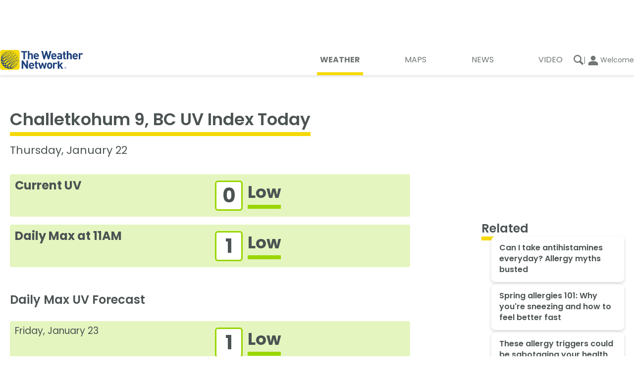

--- FILE ---
content_type: text/html; charset=utf-8
request_url: https://www.theweathernetwork.com/en/city/ca/british-columbia/challetkohum-9/uv?_guid_iss_=1
body_size: 26894
content:
<!DOCTYPE html><html lang="en" translate="no"><head><meta charSet="UTF-8"/><link rel="preconnect" href="https://fonts.googleapis.com"/><link rel="preconnect" href="https://fonts.gstatic.com"/><link rel="preconnect" href="https://lib.twnmm.com"/><link rel="preconnect" href="https://weatherapi.pelmorex.com"/><link rel="preconnect" href="https://appframework.pelmorex.com"/><link rel="preconnect" href="https://pixel.pelmorex.com"/><link rel="preconnect" href="https://www.google-analytics.com"/><link rel="preconnect" href="https://www.googletagmanager.com"/><link rel="preconnect" href="https://securepubads.g.doubleclick.net"/><link rel="preconnect" href="https://firebaselogging.googleapis.com"/><link rel="preconnect" href="https://tg.socdm.com"/><link rel="preconnect" href="https://oxp.mxptint.net"/><link rel="preconnect" href="https://secure.adnxs.com"/><link rel="preconnect" href="https://i.w55c.net"/><link rel="preconnect" href="https://pagead2.googlesyndication.com"/><link rel="preconnect" href="https://adservice.google.ca"/><link rel="preconnect" href="https://acdn.adnxs.com"/><link rel="preconnect" href="https://tpc.googlesyndication.com"/><link rel="preconnect" href="https://www.google.com"/><link rel="preconnect" href="https://adservice.google.com"/><link rel="preconnect" href="https://firebaseremoteconfig.googleapis.com"/><link rel="preconnect" href="https://prod.y-medialink.com"/><link rel="preconnect" href="https://idsync.rlcdn.com"/><link rel="preconnect" href="https://cdn.ampproject.org"/><link rel="preconnect" href="https://encrypted-tbn3.gstatic.com"/><link rel="preconnect" href="https://static.criteo.net"/><link rel="preload" as="style" href="/_next/static/css/7cde392c0941b0ff.css"/><link rel="preload" as="style" href="/_next/static/css/354b559be972771f.css"/><script type="text/javascript" src="https://lib.twnmm.com/prebid/9.52.0/prebid.js?v=2025-8-18" integrity="sha384-Rd9nLf0Al2Li4ABo2dNq16RFeOwRt+p/bAXnOn416u40naKFFOVNd/LOr2DBhYa2" crossorigin="anonymous" async=""></script><script async="" type="text/javascript" src="//securepubads.g.doubleclick.net/tag/js/gpt.js"></script><link rel="preload" as="script" href="/_next/static/chunks/webpack-831b82eb780e8c28.js"/><link rel="preload" as="script" href="/_next/static/chunks/framework-6f3edf06645096b7.js"/><link rel="preload" as="script" href="/_next/static/chunks/main-58d640b4dfe0cd62.js"/><link rel="preload" as="script" href="/_next/static/chunks/pages/_app-dd74cee579d9a6c7.js"/><link rel="preload" as="script" href="/_next/static/chunks/9958-d548450ec38ca068.js"/><link rel="preload" as="script" href="/_next/static/chunks/5743-87d93d06d8b5e17b.js"/><link rel="preload" as="script" href="/_next/static/chunks/7203-cc5ff6fabf38fad7.js"/><link rel="preload" as="script" href="/_next/static/chunks/6895-97f5ad8fe6dcfe77.js"/><link rel="preload" as="script" href="/_next/static/chunks/2987-7c0f69c38a14cf4b.js"/><link rel="preload" as="script" href="/_next/static/chunks/pages/Uv-d332330968afb35d.js"/><link rel="preload" as="script" href="/_next/static/l72k_qgJM3qbznxjDdVbu/_buildManifest.js"/><link rel="preload" as="script" href="/_next/static/l72k_qgJM3qbznxjDdVbu/_ssgManifest.js"/><link rel="preload" href="/_next/static/css/7cde392c0941b0ff.css" as="style"/><link rel="preload" href="/_next/static/css/354b559be972771f.css" as="style"/><meta property="og:image" content="https://www.theweathernetwork.com/logo512.png"/><meta property="og:image:type" content="image/png"/><meta property="og:image:width" content="512"/><meta property="og:image:height" content="512"/><meta property="og:image:alt" content="Challetkohum 9, BC UV Report - The Weather Network"/><meta property="og:url" content="https://www.theweathernetwork.com/en/city/ca/british-columbia/challetkohum-9/uv"/><meta property="og:title" content="Challetkohum 9, BC UV Report - The Weather Network"/><meta property="og:type" content="website"/><meta property="og:site_name" content="The Weather Network"/><meta property="og:description" content="The most accurate UV Index for Challetkohum 9, British Columbia. Get UV levels and forecast for Challetkohum 9, BC along with recommended actions"/><meta property="twitter:card" content="summary_large_image"/><meta property="twitter:url" content="https://www.theweathernetwork.com/en/city/ca/british-columbia/challetkohum-9/uv"/><meta property="twitter:title" content="Challetkohum 9, BC UV Report - The Weather Network"/><meta property="twitter:description" content="The most accurate UV Index for Challetkohum 9, British Columbia. Get UV levels and forecast for Challetkohum 9, BC along with recommended actions"/><meta property="twitter:image" content="https://www.theweathernetwork.com/logo512.png"/><link data-testid="canonical-link" rel="canonical" href="https://www.theweathernetwork.com/en/city/ca/british-columbia/challetkohum-9/uv"/><title>Challetkohum 9, BC UV Report - The Weather Network</title><link rel="apple-touch-icon" href="/favicon.png"/><link rel="icon" sizes="144x144" href="/favicon.png" type="image/png"/><link rel="icon" href="/favicon.ico" type="image/x-icon"/><link rel="icon" sizes="16x16" href="/favicon.ico" type="image/x-icon"/><link rel="icon" sizes="32x32" href="/favicon.ico" type="image/x-icon"/><link rel="icon" sizes="48x48" href="/favicon.ico" type="image/x-icon"/><link rel="icon" sizes="64x64" href="/favicon.ico" type="image/x-icon"/><link rel="icon" sizes="128x128" href="/favicon.ico" type="image/x-icon"/><link rel="icon" href="/favicon.ico" type="image/vnd.microsoft.icon"/><link rel="shortcut icon" href="/favicon.ico"/><link rel="manifest" href="/manifest_en-ca.json"/><meta http-equiv="X-UA-Compatible" content="IE=edge,chrome=1"/><meta http-equiv="Content-type" content="text/html; charset=UTF-8"/><meta name="theme-color" content="var(--theme-prop-background-color)"/><meta name="description" content="The most accurate UV Index for Challetkohum 9, British Columbia. Get UV levels and forecast for Challetkohum 9, BC along with recommended actions"/><meta property="fb:app_id" content="150026425066547"/><meta property="fb:pages" content="9525286907"/><meta name="author" content="Pelmorex Corp."/><meta name="google-site-verification" content="v4LJE9trJ-vrO00w_gTj6g08zi0aqjaFGeYOYImHfW4"/><meta name="keywords" content=""/><meta name="viewport" content="width=device-width, initial-scale=1, maximum-scale=10, user-scalable=yes"/><meta name="robots" content="max-image-preview:large"/><meta name="apple-itunes-app" content="app-id=473299958"/><meta name="next-head-count" content="70"/><link rel="preconnect" href="https://fonts.gstatic.com" crossorigin /><link rel="preconnect" href="https://use.typekit.net" crossorigin /><link rel="stylesheet" href="/_next/static/css/7cde392c0941b0ff.css" data-n-g=""/><link rel="stylesheet" href="/_next/static/css/354b559be972771f.css" data-n-p=""/><noscript data-n-css=""></noscript><script defer="" noModule="" src="/_next/static/chunks/polyfills-c67a75d1b6f99dc8.js"></script><script src="/_next/static/chunks/webpack-831b82eb780e8c28.js" defer=""></script><script src="/_next/static/chunks/framework-6f3edf06645096b7.js" defer=""></script><script src="/_next/static/chunks/main-58d640b4dfe0cd62.js" defer=""></script><script src="/_next/static/chunks/pages/_app-dd74cee579d9a6c7.js" defer=""></script><script src="/_next/static/chunks/9958-d548450ec38ca068.js" defer=""></script><script src="/_next/static/chunks/5743-87d93d06d8b5e17b.js" defer=""></script><script src="/_next/static/chunks/7203-cc5ff6fabf38fad7.js" defer=""></script><script src="/_next/static/chunks/6895-97f5ad8fe6dcfe77.js" defer=""></script><script src="/_next/static/chunks/2987-7c0f69c38a14cf4b.js" defer=""></script><script src="/_next/static/chunks/pages/Uv-d332330968afb35d.js" defer=""></script><script src="/_next/static/l72k_qgJM3qbznxjDdVbu/_buildManifest.js" defer=""></script><script src="/_next/static/l72k_qgJM3qbznxjDdVbu/_ssgManifest.js" defer=""></script><style data-styled="" data-styled-version="5.3.11">.enqISO{height:1px;width:1px;display:none;}/*!sc*/
data-styled.g8[id="sc-44d9cb1-0"]{content:"enqISO,"}/*!sc*/
.knures{display:-webkit-box;display:-webkit-flex;display:-ms-flexbox;display:flex;-webkit-box-pack:center;-webkit-justify-content:center;-ms-flex-pack:center;justify-content:center;padding:0;}/*!sc*/
data-styled.g9[id="sc-7fbe4f6d-0"]{content:"knures,"}/*!sc*/
.cIRvBE{background-color:transparent;border:none;padding:0;margin:0;cursor:pointer;}/*!sc*/
data-styled.g24[id="sc-e4efad81-1"]{content:"cIRvBE,"}/*!sc*/
.iZVaM{display:-webkit-box;display:-webkit-flex;display:-ms-flexbox;display:flex;fill:currentColor;-webkit-align-items:center;-webkit-box-align:center;-ms-flex-align:center;align-items:center;-webkit-box-pack:center;-webkit-justify-content:center;-ms-flex-pack:center;justify-content:center;width:100%;height:100%;cursor:inherit;}/*!sc*/
.cjrRgo{display:-webkit-box;display:-webkit-flex;display:-ms-flexbox;display:flex;fill:currentColor;-webkit-align-items:center;-webkit-box-align:center;-ms-flex-align:center;align-items:center;-webkit-box-pack:center;-webkit-justify-content:center;-ms-flex-pack:center;justify-content:center;width:1.71875rem;height:1.71875rem;cursor:inherit;}/*!sc*/
.eSwRkM{display:-webkit-box;display:-webkit-flex;display:-ms-flexbox;display:flex;fill:currentColor;-webkit-align-items:center;-webkit-box-align:center;-ms-flex-align:center;align-items:center;-webkit-box-pack:center;-webkit-justify-content:center;-ms-flex-pack:center;justify-content:center;width:20px;height:20;cursor:inherit;}/*!sc*/
.fSuhpc{display:-webkit-box;display:-webkit-flex;display:-ms-flexbox;display:flex;fill:currentColor;-webkit-align-items:center;-webkit-box-align:center;-ms-flex-align:center;align-items:center;-webkit-box-pack:center;-webkit-justify-content:center;-ms-flex-pack:center;justify-content:center;width:29px;height:29;cursor:inherit;}/*!sc*/
data-styled.g25[id="sc-89abb331-0"]{content:"iZVaM,cjrRgo,eSwRkM,fSuhpc,"}/*!sc*/
.ckgjVe{all:unset;font-family:var(--twnmm-font-family,"Poppins"),sans-serif;font-weight:600;border-bottom:0.4rem solid #F6DA07;padding-bottom:5px;width:-webkit-fit-content;width:-moz-fit-content;width:fit-content;}/*!sc*/
@media (max-width:767px){.ckgjVe{font-size:1.25rem;line-height:1.9375rem;}}/*!sc*/
@media (min-width:1280px),(min-width:768px) and (max-width:1279px){.ckgjVe{font-size:1.5rem;line-height:2.25rem;}}/*!sc*/
@media (min-width:1280px){.ckgjVe{border-bottom:0.5rem solid #F6DA07;padding-bottom:unset;}}/*!sc*/
.fuNuqp{all:unset;font-family:var(--twnmm-font-family,"Poppins"),sans-serif;font-weight:600;}/*!sc*/
@media (max-width:767px){.fuNuqp{font-size:1.0625rem;line-height:1.375rem;}}/*!sc*/
@media (min-width:1280px),(min-width:768px) and (max-width:1279px){.fuNuqp{font-size:1.125rem;line-height:1.625rem;}}/*!sc*/
.iRMbCa{all:unset;font-family:var(--twnmm-font-family,"Poppins"),sans-serif;font-weight:400;display:block;font-size:0.875rem;line-height:1.125rem;line-height:1;}/*!sc*/
.joNKqu{all:unset;font-family:var(--twnmm-font-family,"Poppins"),sans-serif;font-weight:400;font-size:0.75rem;line-height:1rem;}/*!sc*/
data-styled.g27[id="sc-16b15055-0"]{content:"ckgjVe,fuNuqp,iRMbCa,joNKqu,"}/*!sc*/
@media (max-width:767px){.cBVCqa{font-weight:400;font-size:0.75rem;line-height:1rem;display:-webkit-box;display:-webkit-flex;display:-ms-flexbox;display:flex;-webkit-flex-flow:column;-ms-flex-flow:column;flex-flow:column;color:var(--theme-prop-primary-nav-text-color);fill:var(--theme-prop-primary-nav-text-color);-webkit-align-items:center;-webkit-box-align:center;-ms-flex-align:center;align-items:center;padding:0.5em;}}/*!sc*/
@media (min-width:768px) and (max-width:1279px),(min-width:1280px){.cBVCqa{font-weight:400;font-size:1rem;line-height:1.5rem;position:relative;width:-webkit-fit-content;width:-moz-fit-content;width:fit-content;text-transform:uppercase;box-sizing:content-box;-webkit-transition:all .45s cubic-bezier(.19,1,.22,1);transition:all .45s cubic-bezier(.19,1,.22,1);-webkit-transition-property:font-weight;transition-property:font-weight;}.cBVCqa:after{content:"";position:absolute;display:block;width:100%;height:0.25rem;background-color:#f6d906;}.cBVCqa:after{height:0.375rem;margin-top:0.8rem;}.cBVCqa i,.cBVCqa svg{display:none;}.cBVCqa span{padding-left:0.375rem;padding-right:0.375rem;}.cBVCqa:after{width:0;-webkit-transition:all .45s cubic-bezier(.19,1,.22,1);transition:all .45s cubic-bezier(.19,1,.22,1);-webkit-transition-property:width;transition-property:width;}.cBVCqa:hover:after{width:100%;}.cBVCqa:hover{font-weight:700;}}/*!sc*/
data-styled.g53[id="sc-f80644d0-0"]{content:"cBVCqa,"}/*!sc*/
.flZvJS{width:100%;}/*!sc*/
data-styled.g54[id="sc-f80644d0-1"]{content:"flZvJS,"}/*!sc*/
.kRGQPC{width:100%;display:-webkit-box;display:-webkit-flex;display:-ms-flexbox;display:flex;-webkit-box-pack:justify;-webkit-justify-content:space-between;-ms-flex-pack:justify;justify-content:space-between;padding:0;-webkit-align-items:center;-webkit-box-align:center;-ms-flex-align:center;align-items:center;list-style-type:none;}/*!sc*/
.kRGQPC a{color:var(--theme-prop-primary-nav-text-color);}/*!sc*/
@media (max-width:767px){.kRGQPC{background:var(--theme-prop-primary-nav-background-color);height:3.95rem;border-top:1px solid rgba(0,0,0,0.2);padding:0 1rem;margin-left:1.2rem;}}/*!sc*/
@media (min-width:768px) and (max-width:1279px){.kRGQPC{-webkit-box-pack:end;-webkit-justify-content:flex-end;-ms-flex-pack:end;justify-content:flex-end;gap:0.5rem;}}/*!sc*/
@media (min-width:768px) and (max-width:1279px),(min-width:1280px){.kRGQPC{background:var(--theme-prop-header-background-color);padding-right:1rem;}}/*!sc*/
data-styled.g55[id="sc-f80644d0-2"]{content:"kRGQPC,"}/*!sc*/
.frOmmC{fill:var(--theme-prop-title-color-secondary);color:var(--theme-prop-title-color-secondary);}/*!sc*/
data-styled.g56[id="sc-7eb2b795-0"]{content:"frOmmC,"}/*!sc*/
.czvLJz{max-width:1280px;margin:0 1.25rem;}/*!sc*/
@media (min-width:1280px){.czvLJz{margin:0 auto;}}/*!sc*/
data-styled.g66[id="sc-c872d93-0"]{content:"czvLJz,"}/*!sc*/
.hmimRC{display: -ms-grid;
      display: grid;;-ms-grid-columns: 3fr 2fr;
    grid-template-columns: 3fr 2fr;;border-top:1px solid #00000033;}/*!sc*/
@media (max-width:767px){.hmimRC{-ms-grid-columns: 1fr;
    grid-template-columns: 1fr;;-ms-grid-rows: auto auto;
    grid-template-rows: auto auto;;}}/*!sc*/
data-styled.g96[id="sc-d61e0290-0"]{content:"hmimRC,"}/*!sc*/
.cjOjsH{display: -ms-grid;
      display: grid;;-ms-grid-columns: 1fr 1fr 1fr;
    grid-template-columns: 1fr 1fr 1fr;;-ms-grid-rows: auto auto;
    grid-template-rows: auto auto;;grid-template-areas: 'support weather-tools follow-us' 'site-links site-links copyright';background-color:white;}/*!sc*/
.cjOjsH a,.cjOjsH button{color:#4C5353;}/*!sc*/
@media (min-width:768px) and (max-width:1279px),(min-width:1280px){.cjOjsH{padding-left:1.25rem;}}/*!sc*/
@media (max-width:767px){.cjOjsH{-ms-grid-columns: 1fr;
    grid-template-columns: 1fr;;-ms-grid-rows: auto;
    grid-template-rows: auto;;grid-template-areas: 'support' 'weather-tools' 'site-links' 'follow-us' 'copyright';}}/*!sc*/
data-styled.g97[id="sc-d61e0290-1"]{content:"cjOjsH,"}/*!sc*/
.cDCwgc{background-color:white;-ms-grid-column: 1;
      -ms-grid-column-span: 1;
      grid-column: 1 / 2;;-ms-grid-row: 1;
      -ms-grid-row-span: -2;
      grid-row: 1 / -1;;width:100%;}/*!sc*/
@media (max-width:767px){.cDCwgc{-ms-grid-row: 1;
      -ms-grid-row-span: 1;
      grid-row: 1 / 2;;}}/*!sc*/
data-styled.g98[id="sc-d61e0290-2"]{content:"cDCwgc,"}/*!sc*/
.VBnMt{background-color:#F5F5F5;-ms-grid-column: 2;
      -ms-grid-column-span: 1;
      grid-column: 2 / 3;;-ms-grid-row: 1;
      -ms-grid-row-span: -2;
      grid-row: 1 / -1;;width:100%;}/*!sc*/
@media (max-width:767px){.VBnMt{-ms-grid-row: 2;
      -ms-grid-row-span: 1;
      grid-row: 2 / 3;;-ms-grid-column: 1;
      -ms-grid-column-span: 1;
      grid-column: 1 / 2;;}}/*!sc*/
data-styled.g99[id="sc-d61e0290-3"]{content:"VBnMt,"}/*!sc*/
.gPFpvO{display:-webkit-box;display:-webkit-flex;display:-ms-flexbox;display:flex;-webkit-flex-direction:column;-ms-flex-direction:column;flex-direction:column;gap:0.85rem;}/*!sc*/
data-styled.g100[id="sc-d61e0290-4"]{content:"gPFpvO,"}/*!sc*/
.bNllWT{padding:0;margin:0;list-style:none;display:-webkit-box;display:-webkit-flex;display:-ms-flexbox;display:flex;-webkit-flex-direction:column;-ms-flex-direction:column;flex-direction:column;-webkit-align-items:flex-start;-webkit-box-align:flex-start;-ms-flex-align:flex-start;align-items:flex-start;gap:0.6875rem;}/*!sc*/
data-styled.g101[id="sc-d61e0290-5"]{content:"bNllWT,"}/*!sc*/
.cgZyKo{padding:0;margin:0;display:-webkit-box;display:-webkit-flex;display:-ms-flexbox;display:flex;-webkit-flex-direction:column;-ms-flex-direction:column;flex-direction:column;-webkit-align-items:flex-start;-webkit-box-align:flex-start;-ms-flex-align:flex-start;align-items:flex-start;gap:0.6875rem;}/*!sc*/
data-styled.g102[id="sc-d61e0290-6"]{content:"cgZyKo,"}/*!sc*/
.yYqqF{grid-area:support;padding-top:2rem;}/*!sc*/
@media (min-width:768px) and (max-width:1279px){.yYqqF{padding-top:1.75rem;}}/*!sc*/
@media (max-width:767px){.yYqqF{margin-left:1.25rem;margin-right:1.25rem;}}/*!sc*/
data-styled.g103[id="sc-d61e0290-7"]{content:"yYqqF,"}/*!sc*/
.gbiGGq{grid-area:weather-tools;padding-top:2rem;}/*!sc*/
@media (min-width:768px) and (max-width:1279px){.gbiGGq{padding-top:1.75rem;}}/*!sc*/
@media (max-width:767px){.gbiGGq{margin-left:1.25rem;margin-right:1.25rem;}}/*!sc*/
data-styled.g104[id="sc-d61e0290-8"]{content:"gbiGGq,"}/*!sc*/
.YODhv{-ms-grid-column: follow-us-start;
      -ms-grid-column-span: NaN;
      grid-column: follow-us-start / copyright-end;;-ms-grid-row: 1;
      -ms-grid-row-span: -2;
      grid-row: 1 / -1;;background-color:#F5F5F5;}/*!sc*/
@media (max-width:767px){.YODhv{-ms-grid-row: 4;
      -ms-grid-row-span: -5;
      grid-row: 4 / -1;;}}/*!sc*/
data-styled.g105[id="sc-d61e0290-9"]{content:"YODhv,"}/*!sc*/
.bPZsUr{list-style:none;display:-webkit-box;display:-webkit-flex;display:-ms-flexbox;display:flex;-webkit-flex-wrap:wrap;-ms-flex-wrap:wrap;flex-wrap:wrap;gap:0.625rem;-webkit-box-pack:justify;-webkit-justify-content:space-between;-ms-flex-pack:justify;justify-content:space-between;margin:0;padding:1.375rem 0 1.25rem 0;-webkit-align-items:start;-webkit-box-align:start;-ms-flex-align:start;align-items:start;}/*!sc*/
@media (min-width:768px) and (max-width:1279px),(max-width:767px){.bPZsUr > a{-webkit-flex:0 0 30%;-ms-flex:0 0 30%;flex:0 0 30%;max-width:30%;}}/*!sc*/
data-styled.g106[id="sc-d61e0290-10"]{content:"bPZsUr,"}/*!sc*/
.iJFHje{grid-area:site-links;margin-top:2.75rem;margin-bottom:2.5rem;}/*!sc*/
@media (max-width:767px){.iJFHje{margin-left:1.25rem;margin-right:1.25rem;}}/*!sc*/
@media (min-width:1280px){.iJFHje{margin-right:3.7812rem;}}/*!sc*/
@media (min-width:768px) and (max-width:1279px){.iJFHje{margin-right:1.25rem;}}/*!sc*/
data-styled.g107[id="sc-d61e0290-11"]{content:"iJFHje,"}/*!sc*/
.bgUzwd{grid-area:follow-us;display:-webkit-box;display:-webkit-flex;display:-ms-flexbox;display:flex;-webkit-flex-direction:column;-ms-flex-direction:column;flex-direction:column;gap:0.675em;-webkit-align-items:center;-webkit-box-align:center;-ms-flex-align:center;align-items:center;padding-top:2rem;}/*!sc*/
@media (min-width:768px) and (max-width:1279px){.bgUzwd{margin-left:2.4375rem;}}/*!sc*/
@media (min-width:1280px){.bgUzwd{margin-left:23%;}}/*!sc*/
@media (min-width:768px) and (max-width:1279px){.bgUzwd{padding-top:1.75rem;}}/*!sc*/
@media (max-width:767px){.bgUzwd{margin-left:1.25rem;margin-right:1.25rem;}}/*!sc*/
@media (min-width:1280px){.bgUzwd{padding-right:1rem;}}/*!sc*/
data-styled.g108[id="sc-d61e0290-12"]{content:"bgUzwd,"}/*!sc*/
.cmqQOQ{text-align:center;}/*!sc*/
@media (min-width:1280px),(min-width:768px) and (max-width:1279px){.cmqQOQ{margin-left:0.5rem;text-align:left;}}/*!sc*/
data-styled.g109[id="sc-d61e0290-13"]{content:"cmqQOQ,"}/*!sc*/
.cCXsZr{display:-webkit-box;display:-webkit-flex;display:-ms-flexbox;display:flex;-webkit-box-pack:center;-webkit-justify-content:center;-ms-flex-pack:center;justify-content:center;text-align:center;list-style:none;padding:0;margin:0;}/*!sc*/
data-styled.g110[id="sc-d61e0290-14"]{content:"cCXsZr,"}/*!sc*/
.jwDHoe{grid-area:copyright;-webkit-box-pack:center;-webkit-justify-content:center;-ms-flex-pack:center;justify-content:center;-webkit-align-items:center;-webkit-box-align:center;-ms-flex-align:center;align-items:center;}/*!sc*/
@media (max-width:767px){.jwDHoe{margin-left:1.25rem;margin-right:1.25rem;}}/*!sc*/
@media (min-width:768px) and (max-width:1279px){.jwDHoe{margin-left:2.4375rem;}}/*!sc*/
@media (min-width:1280px){.jwDHoe{margin-left:23%;}}/*!sc*/
@media (max-width:767px){.jwDHoe{-webkit-align-items:center;-webkit-box-align:center;-ms-flex-align:center;align-items:center;text-align:center;padding-bottom:5rem;padding-top:2.5rem;}}/*!sc*/
data-styled.g111[id="sc-d61e0290-15"]{content:"jwDHoe,"}/*!sc*/
.bTSzBd{color:#363B3B;font-size:1.125rem;font-weight:600;margin:0;padding:0;}/*!sc*/
data-styled.g112[id="sc-d61e0290-16"]{content:"bTSzBd,"}/*!sc*/
.bJZKxW{-ms-grid-column: 1;
      -ms-grid-column-span: -2;
      grid-column: 1 / -1;;-ms-grid-row: 1;
      -ms-grid-row-span: -2;
      grid-row: 1 / -1;;max-width:1280px;}/*!sc*/
@media (min-width:1280px){.bJZKxW{width:1280px;margin:0 auto;}}/*!sc*/
data-styled.g113[id="sc-d61e0290-17"]{content:"bJZKxW,"}/*!sc*/
.bOzKOw{display:block;font-family:'Poppins',sans-serif;}/*!sc*/
@media (max-width:767px){.bOzKOw{background-color:#235265;font-weight:500;color:#FFF;padding:1.7rem .7rem;}}/*!sc*/
data-styled.g116[id="sc-8e6f3d69-0"]{content:"bOzKOw,"}/*!sc*/
@media (min-width:768px) and (max-width:1279px){.fALflv{margin-left:0.4rem;}}/*!sc*/
data-styled.g117[id="sc-8e6f3d69-1"]{content:"fALflv,"}/*!sc*/
.fwQriY{list-style:none;display:-webkit-box;display:-webkit-flex;display:-ms-flexbox;display:flex;-webkit-flex-direction:column;-ms-flex-direction:column;flex-direction:column;margin:1rem 0 0 0;padding:0;list-style:none;}/*!sc*/
@media (min-width:768px) and (max-width:1279px),(min-width:1280px){.fwQriY > div:nth-child(n+4){display:none;}}/*!sc*/
@media (min-width:768px) and (max-width:1279px){.fwQriY{-webkit-flex-direction:row;-ms-flex-direction:row;flex-direction:row;}.fwQriY > div{-webkit-flex:1 1 0;-ms-flex:1 1 0;flex:1 1 0;}}/*!sc*/
data-styled.g118[id="sc-8e6f3d69-2"]{content:"fwQriY,"}/*!sc*/
.Kwrvp{width:100%;height:100%;list-style:none;}/*!sc*/
data-styled.g119[id="sc-8e6f3d69-3"]{content:"Kwrvp,"}/*!sc*/
.hoMBuK{display:-webkit-box;display:-webkit-flex;display:-ms-flexbox;display:flex;-webkit-flex-direction:column;-ms-flex-direction:column;flex-direction:column;-webkit-align-items:center;-webkit-box-align:center;-ms-flex-align:center;align-items:center;padding:0.9rem 0.3rem;-webkit-transition:all .45s cubic-bezier(.19,1,.22,1);transition:all .45s cubic-bezier(.19,1,.22,1);}/*!sc*/
.hoMBuK:hover{-webkit-transform:scale(1.05);-ms-transform:scale(1.05);transform:scale(1.05);-webkit-transition:all .45s cubic-bezier(.19,1,.22,1);transition:all .45s cubic-bezier(.19,1,.22,1);}/*!sc*/
@media (max-width:767px){.hoMBuK{-webkit-flex-direction:row;-ms-flex-direction:row;flex-direction:row;}}/*!sc*/
data-styled.g120[id="sc-8e6f3d69-4"]{content:"hoMBuK,"}/*!sc*/
.dfsigT{position:relative;width:100%;aspect-ratio:16 / 9;}/*!sc*/
@media (max-width:767px){.dfsigT{aspect-ratio:4 / 3;-webkit-flex:0 0 calc(50% - .5rem);-ms-flex:0 0 calc(50% - .5rem);flex:0 0 calc(50% - .5rem);}}/*!sc*/
data-styled.g121[id="sc-8e6f3d69-5"]{content:"dfsigT,"}/*!sc*/
.dbxuew{border-radius:6px;object-fit:cover;object-position:center center;}/*!sc*/
data-styled.g122[id="sc-8e6f3d69-6"]{content:"dbxuew,"}/*!sc*/
.jDKWKW{display:-webkit-box;display:-webkit-flex;display:-ms-flexbox;display:flex;-webkit-flex-direction:column;-ms-flex-direction:column;flex-direction:column;-webkit-box-pack:center;-webkit-justify-content:center;-ms-flex-pack:center;justify-content:center;background-color:var(--theme-prop-background-color);margin:-2rem .925rem .5rem;border-radius:8px;padding:.75rem 1rem .875rem;box-shadow:0px 3px 6px #00000029;z-index:1;}/*!sc*/
@media (max-width:767px){.jDKWKW{margin:auto 0 auto -1rem;background-color:#235265;padding:.5rem;height:4.75rem;}}/*!sc*/
data-styled.g123[id="sc-8e6f3d69-7"]{content:"jDKWKW,"}/*!sc*/
.hOnJRs{font-size:1rem;line-height:1.4;font-weight:600;}/*!sc*/
@media (max-width:767px){.hOnJRs{color:#FFF;font-size:0.875rem;font-weight:400;display:-webkit-box;-webkit-line-clamp:3;-webkit-box-orient:vertical;text-overflow:ellipsis;overflow:hidden;}}/*!sc*/
data-styled.g124[id="sc-8e6f3d69-8"]{content:"hOnJRs,"}/*!sc*/
.bCklnU{min-height:250px;padding-bottom:1.5em;}/*!sc*/
data-styled.g162[id="sc-4dbc0822-0"]{content:"bCklnU,"}/*!sc*/
.ebFeOM{text-align:center;color:var(--theme-prop-text-color);padding-top:1.5em;font-size:0.75rem;}/*!sc*/
data-styled.g163[id="sc-4dbc0822-1"]{content:"ebFeOM,"}/*!sc*/
.gLXhdt{max-width:1280px;margin:0 auto;width:100%;height:100%;}/*!sc*/
data-styled.g169[id="sc-acc90ca-0"]{content:"gLXhdt,"}/*!sc*/
@media (min-width:768px) and (max-width:1279px){.ldbOKA{-ms-grid-column: 1;
      -ms-grid-column-span: 12;
      grid-column: 1 / span 12;;}}/*!sc*/
@media (min-width:1280px){.ldbOKA{-ms-grid-column: 1;
      -ms-grid-column-span: 8;
      grid-column: 1 / span 8;;-ms-grid-row: 1;
      -ms-grid-row-span: 1;
      grid-row: 1 / span 1;;}}/*!sc*/
@media (min-width:768px) and (max-width:1279px){.ldbOKz{-ms-grid-column: 1;
      -ms-grid-column-span: 12;
      grid-column: 1 / span 12;;}}/*!sc*/
@media (min-width:1280px){.ldbOKz{-ms-grid-column: 1;
      -ms-grid-column-span: 8;
      grid-column: 1 / span 8;;-ms-grid-row: 2;
      -ms-grid-row-span: 1;
      grid-row: 2 / span 1;;}}/*!sc*/
data-styled.g172[id="sc-acc90ca-3"]{content:"ldbOKA,ldbOKz,"}/*!sc*/
@media (min-width:1280px){.gGngOR{-ms-grid-column: 10;
      -ms-grid-column-span: 3;
      grid-column: 10 / span 3;;-ms-grid-row: 1;
      -ms-grid-row-span: -2;
      grid-row: 1 / -1;;}}/*!sc*/
data-styled.g174[id="sc-acc90ca-5"]{content:"gGngOR,"}/*!sc*/
@media (min-width:1280px){.eflbmU{display: -ms-grid;
      display: grid;;-ms-grid-rows: (min-content)[1] 1fr;
    grid-template-rows: repeat(1, min-content) 1fr;;-ms-grid-columns: (1fr)[12];
    grid-template-columns: repeat(12,1fr);;-webkit-column-gap:1.25%;column-gap:1.25%;}}/*!sc*/
data-styled.g177[id="sc-acc90ca-8"]{content:"eflbmU,"}/*!sc*/
::-webkit-scrollbar-track{background:transparent;}/*!sc*/
::-webkit-scrollbar-thumb{background-color:rgba(0,0,0,0.2);}/*!sc*/
@media (prefers-color-scheme:dark){::-webkit-scrollbar-thumb{background-color:rgba(255,255,255,0.6);}}/*!sc*/
::-webkit-scrollbar{height:0.25rem;}/*!sc*/
#buttons.didomi-buttons{position:-webkit-sticky;position:sticky;bottom:0;background:linear-gradient(to bottom,transparent 0%,white 40%);padding:5rem 0 1rem 0;}/*!sc*/
:root{--theme-prop-background-color:white;--theme-prop-background-color-secondary:#EBEBEB;--theme-prop-header-background-color:white;--theme-prop-header-text-color:#4C5353;--theme-prop-title-color:#006695;--theme-prop-title-color-secondary:#1E417C;--theme-prop-text-color:#4C5353;--theme-prop-text-color-secondary:#AEB1B4;--theme-prop-icon-highlight-color:#006695;--theme-prop-module-ad-row-background-color:#EFEFF2;--theme-prop-module-ad-row-text-color:#4C5353;--theme-prop-blur-background-color:#FFFFFFE6;--theme-prop-bugs-report-weekend-bg-color:#E7F4F5;--theme-prop-box-shadow:0px 3px 4px #0000001A;--theme-prop-secondary-nav-border-top:1px solid #e9e9e9;--theme-prop-secondary-nav-background:#F9F9F9;--theme-prop-secondary-nav-transparent-background:rgba(255,255,255,0.8);--theme-prop-secondary-nav-transparent-filter:saturate(180%) blur(20px);--theme-prop-slider-button-background:#FFFFFF;--theme-prop-slider-button-box-shadow-color:#00000080;--theme-prop-hovered-slider-button-color:#000000;--theme-prop-slider-button-arrow-color:#000000;--theme-prop-weather-assistant-background-color:#DF37DF;--theme-prop-weather-assistant-foreground-color:white;--theme-prop-button-background-color:#006695;--theme-prop-button-text-color:#FFFFFF;--theme-prop-responsive-article-body-link-color:#006695;--theme-prop-article-link-hover-color:#3385AA;--theme-prop-primary-nav-background-color:white;--theme-prop-primary-nav-text-color:#707575;--theme-prop-highlight-color:#006695;--theme-prop-forecast-locations-bar-background-color:#EFEFF2;--theme-prop-forecast-locations-bar-icon-color:#006695;color-scheme:light dark;}/*!sc*/
@media (prefers-color-scheme:dark){:root{--theme-prop-background-color:#121212;--theme-prop-background-color-secondary:#121212;--theme-prop-header-background-color:#121212;--theme-prop-header-text-color:#FFFFFF;--theme-prop-title-color:#FFFFFF;--theme-prop-title-color-secondary:#FFFFFF;--theme-prop-text-color:#FFFFFF;--theme-prop-text-color-secondary:#7B8080;--theme-prop-icon-highlight-color:#F6D906;--theme-prop-module-ad-row-background-color:#3B4040;--theme-prop-module-ad-row-text-color:#FFFFFF;--theme-prop-blur-background-color:#121212E6;--theme-prop-bugs-report-weekend-bg-color:#333;--theme-prop-box-shadow:none;--theme-prop-secondary-nav-border-top:0;--theme-prop-secondary-nav-background:#272829;--theme-prop-secondary-nav-transparent-background:#121212D1;--theme-prop-secondary-nav-transparent-filter:blur(14px);--theme-prop-slider-button-background:#000000;--theme-prop-slider-button-box-shadow-color:transparent;--theme-prop-hovered-slider-button-color:#f6d906;--theme-prop-slider-button-arrow-color:#FFFFFF;--theme-prop-weather-assistant-background-color:#DF37DF;--theme-prop-weather-assistant-foreground-color:white;--theme-prop-button-background-color:#FFEA53;--theme-prop-button-text-color:#000000;--theme-prop-responsive-article-body-link-color:#f6d906;--theme-prop-article-link-hover-color:#D0BF46;--theme-prop-primary-nav-background-color:#121212;--theme-prop-primary-nav-text-color:#949898;--theme-prop-highlight-color:#FFEA53;--theme-prop-forecast-locations-bar-background-color:#3B4040;--theme-prop-forecast-locations-bar-icon-color:#FFEA53;}}/*!sc*/
body{background:var(--theme-prop-background-color);color:var(--theme-prop-text-color);font-family:Poppins,sans-serif;font-weight:300;font-size:1em;margin:0 auto;}/*!sc*/
h1,p{font-family:Poppins,sans-serif;font-size:1em;}/*!sc*/
a{color:var(--theme-prop-text-color);}/*!sc*/
input{font-family:Poppins,sans-serif;}/*!sc*/
data-styled.g220[id="sc-global-fYqaNi1"]{content:"sc-global-fYqaNi1,"}/*!sc*/
.imFNIv{min-height:100%;display:-webkit-box;display:-webkit-flex;display:-ms-flexbox;display:flex;-webkit-flex-direction:column;-ms-flex-direction:column;flex-direction:column;font-family:var(--twnmm-font-family,"Poppins"),sans-serif;}/*!sc*/
.imFNIv input{font-family:var(--twnmm-font-family,"Poppins"),sans-serif;}/*!sc*/
data-styled.g221[id="sc-1fe1ff9b-0"]{content:"imFNIv,"}/*!sc*/
.ibKwzf{background-color:var(--theme-prop-header-background-color);}/*!sc*/
.ibKwzf:empty,.ibKwzf div:empty{min-height:90px;}/*!sc*/
@media (max-width:767px){.ibKwzf:empty,.ibKwzf div:empty{min-height:50px;height:50px;}}/*!sc*/
data-styled.g222[id="sc-1fe1ff9b-1"]{content:"ibKwzf,"}/*!sc*/
.cRtOFU{position:-webkit-sticky;position:sticky;top:0;z-index:100;}/*!sc*/
data-styled.g223[id="sc-1fe1ff9b-2"]{content:"cRtOFU,"}/*!sc*/
.iypdRp{position:-webkit-sticky;position:sticky;top:0;z-index:100;top:90px;}/*!sc*/
@media (max-width:767px){.iypdRp{top:50px;}}/*!sc*/
data-styled.g224[id="sc-1fe1ff9b-3"]{content:"iypdRp,"}/*!sc*/
.fyUMOv{width:100%;box-shadow:var(--theme-prop-box-shadow);background-color:var(--theme-prop-primary-nav-background-color);color:var(--theme-prop-primary-nav-text-color);}/*!sc*/
.fyUMOv a{color:var(--theme-prop-primary-nav-text-color);}/*!sc*/
data-styled.g225[id="sc-1fe1ff9b-4"]{content:"fyUMOv,"}/*!sc*/
.knPvyC{width:100%;box-shadow:var(--theme-prop-box-shadow);}/*!sc*/
data-styled.g226[id="sc-1fe1ff9b-5"]{content:"knPvyC,"}/*!sc*/
.bBPjqB{display:-webkit-box;display:-webkit-flex;display:-ms-flexbox;display:flex;-webkit-align-items:center;-webkit-box-align:center;-ms-flex-align:center;align-items:center;-webkit-box-pack:justify;-webkit-justify-content:space-between;-ms-flex-pack:justify;justify-content:space-between;width:100%;}/*!sc*/
@media (max-width:767px){.bBPjqB{height:2.375rem;}}/*!sc*/
@media (min-width:768px) and (max-width:1279px),(min-width:1280px){.bBPjqB{height:3.875rem;}}/*!sc*/
data-styled.g227[id="sc-1fe1ff9b-6"]{content:"bBPjqB,"}/*!sc*/
.gZROyk{display:-webkit-box;display:-webkit-flex;display:-ms-flexbox;display:flex;-webkit-align-items:center;-webkit-box-align:center;-ms-flex-align:center;align-items:center;-webkit-flex-direction:row;-ms-flex-direction:row;flex-direction:row;-webkit-box-pack:end;-webkit-justify-content:flex-end;-ms-flex-pack:end;justify-content:flex-end;gap:1rem;}/*!sc*/
@media (min-width:1280px){.gZROyk{width:50%;}}/*!sc*/
@media (min-width:768px) and (max-width:1279px){.gZROyk{width:70%;gap:0.25rem;}}/*!sc*/
data-styled.g228[id="sc-1fe1ff9b-7"]{content:"gZROyk,"}/*!sc*/
.hbGhxj{z-index:100;}/*!sc*/
@media (max-width:767px){.hbGhxj{position:fixed;bottom:0;width:100%;-webkit-order:3;-ms-flex-order:3;order:3;}.hbGhxj .sc-f80644d0-1{height:3.95rem;}}/*!sc*/
@media (min-width:768px) and (max-width:1279px),(min-width:1280px){.hbGhxj{-webkit-align-self:flex-end;-ms-flex-item-align:end;align-self:flex-end;top:27.5px;}}/*!sc*/
@media (min-width:1280px){.hbGhxj{width:87%;}}/*!sc*/
@media (min-width:768px) and (max-width:1279px){.hbGhxj{width:87%;}}/*!sc*/
data-styled.g229[id="sc-1fe1ff9b-8"]{content:"hbGhxj,"}/*!sc*/
.jLVTza{width:7.5rem;}/*!sc*/
@media (min-width:768px) and (max-width:1279px),(min-width:1280px){.jLVTza{width:10.5rem;}}/*!sc*/
data-styled.g230[id="sc-1fe1ff9b-9"]{content:"jLVTza,"}/*!sc*/
.lkWmDK{gap:0.5rem;display:-webkit-box;display:-webkit-flex;display:-ms-flexbox;display:flex;-webkit-align-items:center;-webkit-box-align:center;-ms-flex-align:center;align-items:center;fill:var(--theme-prop-text-color);}/*!sc*/
@media (min-width:768px) and (max-width:1279px),(min-width:1280px){.lkWmDK{gap:0.5rem;}}/*!sc*/
@media (min-width:1280px){.lkWmDK{gap:1rem;}}/*!sc*/
data-styled.g231[id="sc-1fe1ff9b-10"]{content:"lkWmDK,"}/*!sc*/
.enSZsU{height:100%;-webkit-order:2;-ms-flex-order:2;order:2;}/*!sc*/
@media (max-width:767px){.enSZsU{padding-bottom:3.95rem;}}/*!sc*/
data-styled.g233[id="sc-1fe1ff9b-12"]{content:"enSZsU,"}/*!sc*/
.fiBxWI svg{fill:var(--theme-prop-primary-nav-text-color);}/*!sc*/
data-styled.g234[id="sc-3bbfe530-0"]{content:"fiBxWI,"}/*!sc*/
.fpWSAr{font-weight:400;display:block;font-size:0.875rem;line-height:1.125rem;max-width:5.375rem;overflow:hidden;text-overflow:ellipsis;white-space:nowrap;}/*!sc*/
@media (min-width:768px) and (max-width:1279px){.fpWSAr{max-width:3.875rem;}}/*!sc*/
@media (min-width:1280px){.fpWSAr{max-width:7.875rem;}}/*!sc*/
data-styled.g263[id="sc-e9bc918a-0"]{content:"fpWSAr,"}/*!sc*/
.fueJYb{display:-webkit-box;display:-webkit-flex;display:-ms-flexbox;display:flex;-webkit-align-items:center;-webkit-box-align:center;-ms-flex-align:center;align-items:center;color:var(--theme-prop-primary-nav-text-color);}/*!sc*/
data-styled.g264[id="sc-e9bc918a-1"]{content:"fueJYb,"}/*!sc*/
@media (max-width:767px){.klCtMl{height:100%;}.klCtMl .style_basePageContent__t11fZ{display:-webkit-box;display:-webkit-flex;display:-ms-flexbox;display:flex;-webkit-flex-flow:column;-ms-flex-flow:column;flex-flow:column;height:100%;}}/*!sc*/
data-styled.g271[id="sc-f0c43598-0"]{content:"klCtMl,"}/*!sc*/
.etHXzo{-webkit-box-flex:1;-webkit-flex-grow:1;-ms-flex-positive:1;flex-grow:1;}/*!sc*/
data-styled.g272[id="sc-f0c43598-1"]{content:"etHXzo,"}/*!sc*/
.ebDsND{width:100%;padding:0 1.25em;display:block;}/*!sc*/
data-styled.g380[id="sc-b3648de6-0"]{content:"ebDsND,"}/*!sc*/
body svg text{fill:var(--theme-prop-text-color);}/*!sc*/
body span.recharts-legend-item-text span{color:var(--theme-prop-text-color);}/*!sc*/
data-styled.g381[id="sc-global-jVBsuQ1"]{content:"sc-global-jVBsuQ1,"}/*!sc*/
.bmnnKJ{padding-top:4rem;}/*!sc*/
@media (max-width:767px){.bmnnKJ{padding-top:1rem;}}/*!sc*/
data-styled.g382[id="sc-b34eece5-0"]{content:"bmnnKJ,"}/*!sc*/
.jyRnaY{display:-webkit-box;display:-webkit-flex;display:-ms-flexbox;display:flex;-webkit-flex-wrap:wrap;-ms-flex-wrap:wrap;flex-wrap:wrap;-webkit-box-pack:justify;-webkit-justify-content:space-between;-ms-flex-pack:justify;justify-content:space-between;}/*!sc*/
data-styled.g383[id="sc-b34eece5-1"]{content:"jyRnaY,"}/*!sc*/
.hcNyqb{font-size:1.875rem;display:inline-block;font-weight:600;border-bottom:0.5rem solid #f6d906;margin-bottom:0.75rem;}/*!sc*/
@media (min-width:1280px){.hcNyqb{font-size:2.125rem;}}/*!sc*/
data-styled.g384[id="sc-b34eece5-2"]{content:"hcNyqb,"}/*!sc*/
.brCZgF{font-weight:400;font-size:1rem;font-family:"Poppins",sans-serif;margin-bottom:0.3125rem;}/*!sc*/
@media (min-width:768px) and (max-width:1279px){.brCZgF{font-size:1.1875rem;}}/*!sc*/
@media (min-width:1280px){.brCZgF{font-size:1.375rem;}}/*!sc*/
data-styled.g386[id="sc-b34eece5-4"]{content:"brCZgF,"}/*!sc*/
.jEgYwU{margin-bottom:0.3125rem;}/*!sc*/
data-styled.g387[id="sc-b34eece5-5"]{content:"jEgYwU,"}/*!sc*/
.cfbjye{border:solid 3px #98D600;display:-webkit-box;display:-webkit-flex;display:-ms-flexbox;display:flex;-webkit-box-pack:center;-webkit-justify-content:center;-ms-flex-pack:center;justify-content:center;-webkit-align-items:center;-webkit-box-align:center;-ms-flex-align:center;align-items:center;font-weight:bold;background-color:#fff;font-size:2.5em;min-width:56px;padding:0 5px;height:61px;border-radius:6px;}/*!sc*/
data-styled.g397[id="sc-183718fa-0"]{content:"cfbjye,"}/*!sc*/
.cYODDo{display:-webkit-box;display:-webkit-flex;display:-ms-flexbox;display:flex;-webkit-flex-flow:row wrap;-ms-flex-flow:row wrap;flex-flow:row wrap;width:100%;text-align:flext-start;border-radius:0.25em;background-color:#E5F5BF;margin:1em 0 1em 0;padding:5px;}/*!sc*/
data-styled.g399[id="sc-183718fa-2"]{content:"cYODDo,"}/*!sc*/
.czhkUF{font-size:1.5em;font-weight:bold;display:block;width:100%;padding-left:5px;color:#4C5353;}/*!sc*/
@media (min-width:768px) and (max-width:1279px),(min-width:1280px){.czhkUF{width:50%;}}/*!sc*/
.gudPdZ{font-size:1.1875em;font-weight:normal;display:block;width:100%;padding-left:5px;color:#4C5353;}/*!sc*/
@media (min-width:768px) and (max-width:1279px),(min-width:1280px){.gudPdZ{width:50%;}}/*!sc*/
data-styled.g401[id="sc-183718fa-4"]{content:"czhkUF,gudPdZ,"}/*!sc*/
.iWiCwV{display:-webkit-box;display:-webkit-flex;display:-ms-flexbox;display:flex;-webkit-flex-flow:wrap;-ms-flex-flow:wrap;flex-flow:wrap;color:#4C5353;width:100%;-webkit-align-items:center;-webkit-box-align:center;-ms-flex-align:center;align-items:center;text-align:center;padding:0px 10px 2px 5px;}/*!sc*/
@media (min-width:768px) and (max-width:1279px),(min-width:1280px){.iWiCwV{width:50%;padding:6px 10px 6px 10px;}}/*!sc*/
data-styled.g402[id="sc-183718fa-5"]{content:"iWiCwV,"}/*!sc*/
.emIBKs{font-size:2.125em;font-weight:bold;margin-left:0.625rem;margin-bottom:5px;color:#4C5353;border-bottom:0.5rem solid #98D600;}/*!sc*/
data-styled.g404[id="sc-183718fa-7"]{content:"emIBKs,"}/*!sc*/
.jrFrUO{font-size:"1.375em";font-weight:600;-webkit-margin-after:0;margin-block-end:0;-webkit-margin-before:0;margin-block-start:0;}/*!sc*/
data-styled.g536[id="sc-b05cfb36-0"]{content:"jrFrUO,"}/*!sc*/
.iiYHGb{margin-top:2em;padding-bottom:0.625rem;}/*!sc*/
data-styled.g537[id="sc-b05cfb36-1"]{content:"iiYHGb,"}/*!sc*/
.tKwAQ{margin-top:1em;}/*!sc*/
data-styled.g538[id="sc-b05cfb36-2"]{content:"tKwAQ,"}/*!sc*/
.ghrEvV{margin-top:2em;}/*!sc*/
data-styled.g539[id="sc-b05cfb36-3"]{content:"ghrEvV,"}/*!sc*/
.bHCcSB{margin-top:4em;}/*!sc*/
data-styled.g540[id="sc-b9903ce9-0"]{content:"bHCcSB,"}/*!sc*/
.geTuQI{width:100%;margin-bottom:0.5em;box-sizing:border-box;}/*!sc*/
data-styled.g541[id="sc-b9903ce9-1"]{content:"geTuQI,"}/*!sc*/
.cFXbQW{position:relative;padding:1em 1em;color:black;margin-left:1px;margin-right:2px;border:solid 2px;border-radius:0 0 10px 10px;border-color:#98D600;overflow:hidden;color:black;}/*!sc*/
data-styled.g542[id="sc-b9903ce9-2"]{content:"cFXbQW,"}/*!sc*/
.ctueXv{height:100%;width:100%;background-color:white;display:block;position:absolute;top:0;left:0;z-index:-2;}/*!sc*/
.ctueXv::before{content:"";background-color:#98D600;height:100%;opacity:0.2;display:block;}/*!sc*/
data-styled.g543[id="sc-b9903ce9-3"]{content:"ctueXv,"}/*!sc*/
.bJuMCF{margin-top:1em;margin-bottom:1em;display:-webkit-box;display:-webkit-flex;display:-ms-flexbox;display:flex;-webkit-align-items:center;-webkit-box-align:center;-ms-flex-align:center;align-items:center;}/*!sc*/
data-styled.g544[id="sc-b9903ce9-4"]{content:"bJuMCF,"}/*!sc*/
.ggMeAM{margin:0;padding:0;font-weight:normal;font-size:inherit;line-height:inherit;}/*!sc*/
data-styled.g545[id="sc-b9903ce9-5"]{content:"ggMeAM,"}/*!sc*/
.fBfHML{width:100%;box-sizing:border-box;}/*!sc*/
.fBfHML .is-selected{display:block;min-height:9.45em;}/*!sc*/
data-styled.g546[id="sc-b9903ce9-6"]{content:"fBfHML,"}/*!sc*/
.jvYuNa{position:relative;display:none;box-sizing:border-box;}/*!sc*/
.jvYuNa .is-selected{display:block;min-height:9.45em;}/*!sc*/
data-styled.g547[id="sc-b9903ce9-7"]{content:"jvYuNa,"}/*!sc*/
.iTYGmZ{display:-webkit-box;display:-webkit-flex;display:-ms-flexbox;display:flex;-webkit-box-pack:start;-webkit-justify-content:flex-start;-ms-flex-pack:start;justify-content:flex-start;-webkit-align-items:stretch;-webkit-box-align:stretch;-ms-flex-align:stretch;align-items:stretch;color:#fff;margin:0;padding:0;}/*!sc*/
data-styled.g548[id="sc-b9903ce9-8"]{content:"iTYGmZ,"}/*!sc*/
.cbUoMk{z-index:2;width:100%;height:0;position:absolute;bottom:0;left:0;}/*!sc*/
data-styled.g549[id="sc-b9903ce9-9"]{content:"cbUoMk,"}/*!sc*/
.lbLeTw{z-index:2;padding:0.4em 0;}/*!sc*/
@media (max-width:767px){.lbLeTw{font-size:0.9em;}}/*!sc*/
data-styled.g550[id="sc-b9903ce9-10"]{content:"lbLeTw,"}/*!sc*/
.haSyyk{-webkit-box-flex:1;-webkit-flex-grow:1;-ms-flex-positive:1;flex-grow:1;display:inline-block;text-align:center;font-size:0.9em;font-weight:400;border:0;position:relative;list-style:none;cursor:pointer;color:var(--theme-prop-text-color);}/*!sc*/
.haSyyk > div{position:relative;}/*!sc*/
.haSyyk.tab-is-selected{font-weight:bold;}/*!sc*/
.haSyyk.tab-is-selected .sc-b9903ce9-9{border:solid 2px;border-radius:3px;border-bottom:unset;z-index:-2;width:100%;height:80%;position:absolute;top:0;left:0;background-color:white;}/*!sc*/
.haSyyk.tab-is-selected .sc-b9903ce9-9::before{content:"";background-color:#98D600;height:100%;opacity:0.2;display:block;}/*!sc*/
.haSyyk.tab-is-selected .sc-b9903ce9-10{font-weight:bold;color:black;}/*!sc*/
.fgiJrf{-webkit-box-flex:1;-webkit-flex-grow:1;-ms-flex-positive:1;flex-grow:1;display:inline-block;text-align:center;font-size:0.9em;font-weight:400;border:0;position:relative;list-style:none;cursor:pointer;color:var(--theme-prop-text-color);}/*!sc*/
.fgiJrf > div{position:relative;}/*!sc*/
.fgiJrf.tab-is-selected{font-weight:bold;}/*!sc*/
.fgiJrf.tab-is-selected .sc-b9903ce9-9{border:solid 2px;border-radius:3px;border-bottom:unset;z-index:-2;width:100%;height:80%;position:absolute;top:0;left:0;background-color:white;}/*!sc*/
.fgiJrf.tab-is-selected .sc-b9903ce9-9::before{content:"";background-color:#FECD2F;height:100%;opacity:0.2;display:block;}/*!sc*/
.fgiJrf.tab-is-selected .sc-b9903ce9-10{font-weight:bold;color:black;}/*!sc*/
.hbeful{-webkit-box-flex:1;-webkit-flex-grow:1;-ms-flex-positive:1;flex-grow:1;display:inline-block;text-align:center;font-size:0.9em;font-weight:400;border:0;position:relative;list-style:none;cursor:pointer;color:var(--theme-prop-text-color);}/*!sc*/
.hbeful > div{position:relative;}/*!sc*/
.hbeful.tab-is-selected{font-weight:bold;}/*!sc*/
.hbeful.tab-is-selected .sc-b9903ce9-9{border:solid 2px;border-radius:3px;border-bottom:unset;z-index:-2;width:100%;height:80%;position:absolute;top:0;left:0;background-color:white;}/*!sc*/
.hbeful.tab-is-selected .sc-b9903ce9-9::before{content:"";background-color:#E98600;height:100%;opacity:0.2;display:block;}/*!sc*/
.hbeful.tab-is-selected .sc-b9903ce9-10{font-weight:bold;color:black;}/*!sc*/
.gctpnj{-webkit-box-flex:1;-webkit-flex-grow:1;-ms-flex-positive:1;flex-grow:1;display:inline-block;text-align:center;font-size:0.9em;font-weight:400;border:0;position:relative;list-style:none;cursor:pointer;color:var(--theme-prop-text-color);}/*!sc*/
.gctpnj > div{position:relative;}/*!sc*/
.gctpnj.tab-is-selected{font-weight:bold;}/*!sc*/
.gctpnj.tab-is-selected .sc-b9903ce9-9{border:solid 2px;border-radius:3px;border-bottom:unset;z-index:-2;width:100%;height:80%;position:absolute;top:0;left:0;background-color:white;}/*!sc*/
.gctpnj.tab-is-selected .sc-b9903ce9-9::before{content:"";background-color:#DE3E2A;height:100%;opacity:0.2;display:block;}/*!sc*/
.gctpnj.tab-is-selected .sc-b9903ce9-10{font-weight:bold;color:black;}/*!sc*/
.JNRAu{-webkit-box-flex:1;-webkit-flex-grow:1;-ms-flex-positive:1;flex-grow:1;display:inline-block;text-align:center;font-size:0.9em;font-weight:400;border:0;position:relative;list-style:none;cursor:pointer;color:var(--theme-prop-text-color);}/*!sc*/
.JNRAu > div{position:relative;}/*!sc*/
.JNRAu.tab-is-selected{font-weight:bold;}/*!sc*/
.JNRAu.tab-is-selected .sc-b9903ce9-9{border:solid 2px;border-radius:3px;border-bottom:unset;z-index:-2;width:100%;height:80%;position:absolute;top:0;left:0;background-color:white;}/*!sc*/
.JNRAu.tab-is-selected .sc-b9903ce9-9::before{content:"";background-color:#9161C9;height:100%;opacity:0.2;display:block;}/*!sc*/
.JNRAu.tab-is-selected .sc-b9903ce9-10{font-weight:bold;color:black;}/*!sc*/
data-styled.g551[id="sc-b9903ce9-11"]{content:"haSyyk,fgiJrf,hbeful,gctpnj,JNRAu,"}/*!sc*/
.bzOSMa{z-index:1;margin-left:0.1em;margin-right:0.1em;bottom:0;height:100%;}/*!sc*/
data-styled.g552[id="sc-b9903ce9-12"]{content:"bzOSMa,"}/*!sc*/
.gyAGcX{height:0.7em;width:100%;}/*!sc*/
data-styled.g553[id="sc-b9903ce9-13"]{content:"gyAGcX,"}/*!sc*/
.gQULSb{margin-top:2em;font-size:0.75em;}/*!sc*/
data-styled.g554[id="sc-db17332f-0"]{content:"gQULSb,"}/*!sc*/
</style><style data-href="https://fonts.googleapis.com/css2?family=Poppins:ital,wght@0,200;0,300;0,400;0,500;0,600;0,700;0,800;1,200;1,300;1,400;1,500;1,600;1,700;1,800&family=Monda:wght@700&display=swap">@font-face{font-family:'Monda';font-style:normal;font-weight:700;font-display:swap;src:url(https://fonts.gstatic.com/l/font?kit=TK3-WkYFABsmjuBtFuvTIFRAPpWs-H0Mog&skey=12b74b97e719c11d&v=v19) format('woff')}@font-face{font-family:'Poppins';font-style:italic;font-weight:200;font-display:swap;src:url(https://fonts.gstatic.com/l/font?kit=pxiDyp8kv8JHgFVrJJLmv1plEw&skey=e6f64e60fb8d9268&v=v24) format('woff')}@font-face{font-family:'Poppins';font-style:italic;font-weight:300;font-display:swap;src:url(https://fonts.gstatic.com/l/font?kit=pxiDyp8kv8JHgFVrJJLm21llEw&skey=b60188e8ecc47dee&v=v24) format('woff')}@font-face{font-family:'Poppins';font-style:italic;font-weight:400;font-display:swap;src:url(https://fonts.gstatic.com/l/font?kit=pxiGyp8kv8JHgFVrJJLedA&skey=f21d6e783fa43c88&v=v24) format('woff')}@font-face{font-family:'Poppins';font-style:italic;font-weight:500;font-display:swap;src:url(https://fonts.gstatic.com/l/font?kit=pxiDyp8kv8JHgFVrJJLmg1hlEw&skey=b0aa19767d34da85&v=v24) format('woff')}@font-face{font-family:'Poppins';font-style:italic;font-weight:600;font-display:swap;src:url(https://fonts.gstatic.com/l/font?kit=pxiDyp8kv8JHgFVrJJLmr19lEw&skey=7fbc556774b13ef0&v=v24) format('woff')}@font-face{font-family:'Poppins';font-style:italic;font-weight:700;font-display:swap;src:url(https://fonts.gstatic.com/l/font?kit=pxiDyp8kv8JHgFVrJJLmy15lEw&skey=29c3bd833a54ba8c&v=v24) format('woff')}@font-face{font-family:'Poppins';font-style:italic;font-weight:800;font-display:swap;src:url(https://fonts.gstatic.com/l/font?kit=pxiDyp8kv8JHgFVrJJLm111lEw&skey=6ea139488603f28c&v=v24) format('woff')}@font-face{font-family:'Poppins';font-style:normal;font-weight:200;font-display:swap;src:url(https://fonts.gstatic.com/l/font?kit=pxiByp8kv8JHgFVrLFj_V1g&skey=1bdc08fe61c3cc9e&v=v24) format('woff')}@font-face{font-family:'Poppins';font-style:normal;font-weight:300;font-display:swap;src:url(https://fonts.gstatic.com/l/font?kit=pxiByp8kv8JHgFVrLDz8V1g&skey=4aabc5055a39e031&v=v24) format('woff')}@font-face{font-family:'Poppins';font-style:normal;font-weight:400;font-display:swap;src:url(https://fonts.gstatic.com/l/font?kit=pxiEyp8kv8JHgFVrFJM&skey=87759fb096548f6d&v=v24) format('woff')}@font-face{font-family:'Poppins';font-style:normal;font-weight:500;font-display:swap;src:url(https://fonts.gstatic.com/l/font?kit=pxiByp8kv8JHgFVrLGT9V1g&skey=d4526a9b64c21b87&v=v24) format('woff')}@font-face{font-family:'Poppins';font-style:normal;font-weight:600;font-display:swap;src:url(https://fonts.gstatic.com/l/font?kit=pxiByp8kv8JHgFVrLEj6V1g&skey=ce7ef9d62ca89319&v=v24) format('woff')}@font-face{font-family:'Poppins';font-style:normal;font-weight:700;font-display:swap;src:url(https://fonts.gstatic.com/l/font?kit=pxiByp8kv8JHgFVrLCz7V1g&skey=cea76fe63715a67a&v=v24) format('woff')}@font-face{font-family:'Poppins';font-style:normal;font-weight:800;font-display:swap;src:url(https://fonts.gstatic.com/l/font?kit=pxiByp8kv8JHgFVrLDD4V1g&skey=f01e006f58df81ac&v=v24) format('woff')}@font-face{font-family:'Monda';font-style:normal;font-weight:700;font-display:swap;src:url(https://fonts.gstatic.com/l/font?kit=TK3-WkYFABsmjuBtFuvTIFRAPpWs-H08qWFBSgqYjjCGOS0&skey=12b74b97e719c11d&v=v19) format('woff');unicode-range:U+0102-0103,U+0110-0111,U+0128-0129,U+0168-0169,U+01A0-01A1,U+01AF-01B0,U+0300-0301,U+0303-0304,U+0308-0309,U+0323,U+0329,U+1EA0-1EF9,U+20AB}@font-face{font-family:'Monda';font-style:normal;font-weight:700;font-display:swap;src:url(https://fonts.gstatic.com/l/font?kit=TK3-WkYFABsmjuBtFuvTIFRAPpWs-H08qGFBSgqYjjCGOS0&skey=12b74b97e719c11d&v=v19) format('woff');unicode-range:U+0100-02BA,U+02BD-02C5,U+02C7-02CC,U+02CE-02D7,U+02DD-02FF,U+0304,U+0308,U+0329,U+1D00-1DBF,U+1E00-1E9F,U+1EF2-1EFF,U+2020,U+20A0-20AB,U+20AD-20C0,U+2113,U+2C60-2C7F,U+A720-A7FF}@font-face{font-family:'Monda';font-style:normal;font-weight:700;font-display:swap;src:url(https://fonts.gstatic.com/l/font?kit=TK3-WkYFABsmjuBtFuvTIFRAPpWs-H08pmFBSgqYjjCG&skey=12b74b97e719c11d&v=v19) format('woff');unicode-range:U+0000-00FF,U+0131,U+0152-0153,U+02BB-02BC,U+02C6,U+02DA,U+02DC,U+0304,U+0308,U+0329,U+2000-206F,U+20AC,U+2122,U+2191,U+2193,U+2212,U+2215,U+FEFF,U+FFFD}@font-face{font-family:'Poppins';font-style:italic;font-weight:200;font-display:swap;src:url(https://fonts.gstatic.com/s/poppins/v24/pxiDyp8kv8JHgFVrJJLmv1pVFteOYktMqlap.woff2) format('woff2');unicode-range:U+0900-097F,U+1CD0-1CF9,U+200C-200D,U+20A8,U+20B9,U+20F0,U+25CC,U+A830-A839,U+A8E0-A8FF,U+11B00-11B09}@font-face{font-family:'Poppins';font-style:italic;font-weight:200;font-display:swap;src:url(https://fonts.gstatic.com/s/poppins/v24/pxiDyp8kv8JHgFVrJJLmv1pVGdeOYktMqlap.woff2) format('woff2');unicode-range:U+0100-02BA,U+02BD-02C5,U+02C7-02CC,U+02CE-02D7,U+02DD-02FF,U+0304,U+0308,U+0329,U+1D00-1DBF,U+1E00-1E9F,U+1EF2-1EFF,U+2020,U+20A0-20AB,U+20AD-20C0,U+2113,U+2C60-2C7F,U+A720-A7FF}@font-face{font-family:'Poppins';font-style:italic;font-weight:200;font-display:swap;src:url(https://fonts.gstatic.com/s/poppins/v24/pxiDyp8kv8JHgFVrJJLmv1pVF9eOYktMqg.woff2) format('woff2');unicode-range:U+0000-00FF,U+0131,U+0152-0153,U+02BB-02BC,U+02C6,U+02DA,U+02DC,U+0304,U+0308,U+0329,U+2000-206F,U+20AC,U+2122,U+2191,U+2193,U+2212,U+2215,U+FEFF,U+FFFD}@font-face{font-family:'Poppins';font-style:italic;font-weight:300;font-display:swap;src:url(https://fonts.gstatic.com/s/poppins/v24/pxiDyp8kv8JHgFVrJJLm21lVFteOYktMqlap.woff2) format('woff2');unicode-range:U+0900-097F,U+1CD0-1CF9,U+200C-200D,U+20A8,U+20B9,U+20F0,U+25CC,U+A830-A839,U+A8E0-A8FF,U+11B00-11B09}@font-face{font-family:'Poppins';font-style:italic;font-weight:300;font-display:swap;src:url(https://fonts.gstatic.com/s/poppins/v24/pxiDyp8kv8JHgFVrJJLm21lVGdeOYktMqlap.woff2) format('woff2');unicode-range:U+0100-02BA,U+02BD-02C5,U+02C7-02CC,U+02CE-02D7,U+02DD-02FF,U+0304,U+0308,U+0329,U+1D00-1DBF,U+1E00-1E9F,U+1EF2-1EFF,U+2020,U+20A0-20AB,U+20AD-20C0,U+2113,U+2C60-2C7F,U+A720-A7FF}@font-face{font-family:'Poppins';font-style:italic;font-weight:300;font-display:swap;src:url(https://fonts.gstatic.com/s/poppins/v24/pxiDyp8kv8JHgFVrJJLm21lVF9eOYktMqg.woff2) format('woff2');unicode-range:U+0000-00FF,U+0131,U+0152-0153,U+02BB-02BC,U+02C6,U+02DA,U+02DC,U+0304,U+0308,U+0329,U+2000-206F,U+20AC,U+2122,U+2191,U+2193,U+2212,U+2215,U+FEFF,U+FFFD}@font-face{font-family:'Poppins';font-style:italic;font-weight:400;font-display:swap;src:url(https://fonts.gstatic.com/s/poppins/v24/pxiGyp8kv8JHgFVrJJLucXtAOvWDSHFF.woff2) format('woff2');unicode-range:U+0900-097F,U+1CD0-1CF9,U+200C-200D,U+20A8,U+20B9,U+20F0,U+25CC,U+A830-A839,U+A8E0-A8FF,U+11B00-11B09}@font-face{font-family:'Poppins';font-style:italic;font-weight:400;font-display:swap;src:url(https://fonts.gstatic.com/s/poppins/v24/pxiGyp8kv8JHgFVrJJLufntAOvWDSHFF.woff2) format('woff2');unicode-range:U+0100-02BA,U+02BD-02C5,U+02C7-02CC,U+02CE-02D7,U+02DD-02FF,U+0304,U+0308,U+0329,U+1D00-1DBF,U+1E00-1E9F,U+1EF2-1EFF,U+2020,U+20A0-20AB,U+20AD-20C0,U+2113,U+2C60-2C7F,U+A720-A7FF}@font-face{font-family:'Poppins';font-style:italic;font-weight:400;font-display:swap;src:url(https://fonts.gstatic.com/s/poppins/v24/pxiGyp8kv8JHgFVrJJLucHtAOvWDSA.woff2) format('woff2');unicode-range:U+0000-00FF,U+0131,U+0152-0153,U+02BB-02BC,U+02C6,U+02DA,U+02DC,U+0304,U+0308,U+0329,U+2000-206F,U+20AC,U+2122,U+2191,U+2193,U+2212,U+2215,U+FEFF,U+FFFD}@font-face{font-family:'Poppins';font-style:italic;font-weight:500;font-display:swap;src:url(https://fonts.gstatic.com/s/poppins/v24/pxiDyp8kv8JHgFVrJJLmg1hVFteOYktMqlap.woff2) format('woff2');unicode-range:U+0900-097F,U+1CD0-1CF9,U+200C-200D,U+20A8,U+20B9,U+20F0,U+25CC,U+A830-A839,U+A8E0-A8FF,U+11B00-11B09}@font-face{font-family:'Poppins';font-style:italic;font-weight:500;font-display:swap;src:url(https://fonts.gstatic.com/s/poppins/v24/pxiDyp8kv8JHgFVrJJLmg1hVGdeOYktMqlap.woff2) format('woff2');unicode-range:U+0100-02BA,U+02BD-02C5,U+02C7-02CC,U+02CE-02D7,U+02DD-02FF,U+0304,U+0308,U+0329,U+1D00-1DBF,U+1E00-1E9F,U+1EF2-1EFF,U+2020,U+20A0-20AB,U+20AD-20C0,U+2113,U+2C60-2C7F,U+A720-A7FF}@font-face{font-family:'Poppins';font-style:italic;font-weight:500;font-display:swap;src:url(https://fonts.gstatic.com/s/poppins/v24/pxiDyp8kv8JHgFVrJJLmg1hVF9eOYktMqg.woff2) format('woff2');unicode-range:U+0000-00FF,U+0131,U+0152-0153,U+02BB-02BC,U+02C6,U+02DA,U+02DC,U+0304,U+0308,U+0329,U+2000-206F,U+20AC,U+2122,U+2191,U+2193,U+2212,U+2215,U+FEFF,U+FFFD}@font-face{font-family:'Poppins';font-style:italic;font-weight:600;font-display:swap;src:url(https://fonts.gstatic.com/s/poppins/v24/pxiDyp8kv8JHgFVrJJLmr19VFteOYktMqlap.woff2) format('woff2');unicode-range:U+0900-097F,U+1CD0-1CF9,U+200C-200D,U+20A8,U+20B9,U+20F0,U+25CC,U+A830-A839,U+A8E0-A8FF,U+11B00-11B09}@font-face{font-family:'Poppins';font-style:italic;font-weight:600;font-display:swap;src:url(https://fonts.gstatic.com/s/poppins/v24/pxiDyp8kv8JHgFVrJJLmr19VGdeOYktMqlap.woff2) format('woff2');unicode-range:U+0100-02BA,U+02BD-02C5,U+02C7-02CC,U+02CE-02D7,U+02DD-02FF,U+0304,U+0308,U+0329,U+1D00-1DBF,U+1E00-1E9F,U+1EF2-1EFF,U+2020,U+20A0-20AB,U+20AD-20C0,U+2113,U+2C60-2C7F,U+A720-A7FF}@font-face{font-family:'Poppins';font-style:italic;font-weight:600;font-display:swap;src:url(https://fonts.gstatic.com/s/poppins/v24/pxiDyp8kv8JHgFVrJJLmr19VF9eOYktMqg.woff2) format('woff2');unicode-range:U+0000-00FF,U+0131,U+0152-0153,U+02BB-02BC,U+02C6,U+02DA,U+02DC,U+0304,U+0308,U+0329,U+2000-206F,U+20AC,U+2122,U+2191,U+2193,U+2212,U+2215,U+FEFF,U+FFFD}@font-face{font-family:'Poppins';font-style:italic;font-weight:700;font-display:swap;src:url(https://fonts.gstatic.com/s/poppins/v24/pxiDyp8kv8JHgFVrJJLmy15VFteOYktMqlap.woff2) format('woff2');unicode-range:U+0900-097F,U+1CD0-1CF9,U+200C-200D,U+20A8,U+20B9,U+20F0,U+25CC,U+A830-A839,U+A8E0-A8FF,U+11B00-11B09}@font-face{font-family:'Poppins';font-style:italic;font-weight:700;font-display:swap;src:url(https://fonts.gstatic.com/s/poppins/v24/pxiDyp8kv8JHgFVrJJLmy15VGdeOYktMqlap.woff2) format('woff2');unicode-range:U+0100-02BA,U+02BD-02C5,U+02C7-02CC,U+02CE-02D7,U+02DD-02FF,U+0304,U+0308,U+0329,U+1D00-1DBF,U+1E00-1E9F,U+1EF2-1EFF,U+2020,U+20A0-20AB,U+20AD-20C0,U+2113,U+2C60-2C7F,U+A720-A7FF}@font-face{font-family:'Poppins';font-style:italic;font-weight:700;font-display:swap;src:url(https://fonts.gstatic.com/s/poppins/v24/pxiDyp8kv8JHgFVrJJLmy15VF9eOYktMqg.woff2) format('woff2');unicode-range:U+0000-00FF,U+0131,U+0152-0153,U+02BB-02BC,U+02C6,U+02DA,U+02DC,U+0304,U+0308,U+0329,U+2000-206F,U+20AC,U+2122,U+2191,U+2193,U+2212,U+2215,U+FEFF,U+FFFD}@font-face{font-family:'Poppins';font-style:italic;font-weight:800;font-display:swap;src:url(https://fonts.gstatic.com/s/poppins/v24/pxiDyp8kv8JHgFVrJJLm111VFteOYktMqlap.woff2) format('woff2');unicode-range:U+0900-097F,U+1CD0-1CF9,U+200C-200D,U+20A8,U+20B9,U+20F0,U+25CC,U+A830-A839,U+A8E0-A8FF,U+11B00-11B09}@font-face{font-family:'Poppins';font-style:italic;font-weight:800;font-display:swap;src:url(https://fonts.gstatic.com/s/poppins/v24/pxiDyp8kv8JHgFVrJJLm111VGdeOYktMqlap.woff2) format('woff2');unicode-range:U+0100-02BA,U+02BD-02C5,U+02C7-02CC,U+02CE-02D7,U+02DD-02FF,U+0304,U+0308,U+0329,U+1D00-1DBF,U+1E00-1E9F,U+1EF2-1EFF,U+2020,U+20A0-20AB,U+20AD-20C0,U+2113,U+2C60-2C7F,U+A720-A7FF}@font-face{font-family:'Poppins';font-style:italic;font-weight:800;font-display:swap;src:url(https://fonts.gstatic.com/s/poppins/v24/pxiDyp8kv8JHgFVrJJLm111VF9eOYktMqg.woff2) format('woff2');unicode-range:U+0000-00FF,U+0131,U+0152-0153,U+02BB-02BC,U+02C6,U+02DA,U+02DC,U+0304,U+0308,U+0329,U+2000-206F,U+20AC,U+2122,U+2191,U+2193,U+2212,U+2215,U+FEFF,U+FFFD}@font-face{font-family:'Poppins';font-style:normal;font-weight:200;font-display:swap;src:url(https://fonts.gstatic.com/s/poppins/v24/pxiByp8kv8JHgFVrLFj_Z11lFd2JQEl8qw.woff2) format('woff2');unicode-range:U+0900-097F,U+1CD0-1CF9,U+200C-200D,U+20A8,U+20B9,U+20F0,U+25CC,U+A830-A839,U+A8E0-A8FF,U+11B00-11B09}@font-face{font-family:'Poppins';font-style:normal;font-weight:200;font-display:swap;src:url(https://fonts.gstatic.com/s/poppins/v24/pxiByp8kv8JHgFVrLFj_Z1JlFd2JQEl8qw.woff2) format('woff2');unicode-range:U+0100-02BA,U+02BD-02C5,U+02C7-02CC,U+02CE-02D7,U+02DD-02FF,U+0304,U+0308,U+0329,U+1D00-1DBF,U+1E00-1E9F,U+1EF2-1EFF,U+2020,U+20A0-20AB,U+20AD-20C0,U+2113,U+2C60-2C7F,U+A720-A7FF}@font-face{font-family:'Poppins';font-style:normal;font-weight:200;font-display:swap;src:url(https://fonts.gstatic.com/s/poppins/v24/pxiByp8kv8JHgFVrLFj_Z1xlFd2JQEk.woff2) format('woff2');unicode-range:U+0000-00FF,U+0131,U+0152-0153,U+02BB-02BC,U+02C6,U+02DA,U+02DC,U+0304,U+0308,U+0329,U+2000-206F,U+20AC,U+2122,U+2191,U+2193,U+2212,U+2215,U+FEFF,U+FFFD}@font-face{font-family:'Poppins';font-style:normal;font-weight:300;font-display:swap;src:url(https://fonts.gstatic.com/s/poppins/v24/pxiByp8kv8JHgFVrLDz8Z11lFd2JQEl8qw.woff2) format('woff2');unicode-range:U+0900-097F,U+1CD0-1CF9,U+200C-200D,U+20A8,U+20B9,U+20F0,U+25CC,U+A830-A839,U+A8E0-A8FF,U+11B00-11B09}@font-face{font-family:'Poppins';font-style:normal;font-weight:300;font-display:swap;src:url(https://fonts.gstatic.com/s/poppins/v24/pxiByp8kv8JHgFVrLDz8Z1JlFd2JQEl8qw.woff2) format('woff2');unicode-range:U+0100-02BA,U+02BD-02C5,U+02C7-02CC,U+02CE-02D7,U+02DD-02FF,U+0304,U+0308,U+0329,U+1D00-1DBF,U+1E00-1E9F,U+1EF2-1EFF,U+2020,U+20A0-20AB,U+20AD-20C0,U+2113,U+2C60-2C7F,U+A720-A7FF}@font-face{font-family:'Poppins';font-style:normal;font-weight:300;font-display:swap;src:url(https://fonts.gstatic.com/s/poppins/v24/pxiByp8kv8JHgFVrLDz8Z1xlFd2JQEk.woff2) format('woff2');unicode-range:U+0000-00FF,U+0131,U+0152-0153,U+02BB-02BC,U+02C6,U+02DA,U+02DC,U+0304,U+0308,U+0329,U+2000-206F,U+20AC,U+2122,U+2191,U+2193,U+2212,U+2215,U+FEFF,U+FFFD}@font-face{font-family:'Poppins';font-style:normal;font-weight:400;font-display:swap;src:url(https://fonts.gstatic.com/s/poppins/v24/pxiEyp8kv8JHgFVrJJbecnFHGPezSQ.woff2) format('woff2');unicode-range:U+0900-097F,U+1CD0-1CF9,U+200C-200D,U+20A8,U+20B9,U+20F0,U+25CC,U+A830-A839,U+A8E0-A8FF,U+11B00-11B09}@font-face{font-family:'Poppins';font-style:normal;font-weight:400;font-display:swap;src:url(https://fonts.gstatic.com/s/poppins/v24/pxiEyp8kv8JHgFVrJJnecnFHGPezSQ.woff2) format('woff2');unicode-range:U+0100-02BA,U+02BD-02C5,U+02C7-02CC,U+02CE-02D7,U+02DD-02FF,U+0304,U+0308,U+0329,U+1D00-1DBF,U+1E00-1E9F,U+1EF2-1EFF,U+2020,U+20A0-20AB,U+20AD-20C0,U+2113,U+2C60-2C7F,U+A720-A7FF}@font-face{font-family:'Poppins';font-style:normal;font-weight:400;font-display:swap;src:url(https://fonts.gstatic.com/s/poppins/v24/pxiEyp8kv8JHgFVrJJfecnFHGPc.woff2) format('woff2');unicode-range:U+0000-00FF,U+0131,U+0152-0153,U+02BB-02BC,U+02C6,U+02DA,U+02DC,U+0304,U+0308,U+0329,U+2000-206F,U+20AC,U+2122,U+2191,U+2193,U+2212,U+2215,U+FEFF,U+FFFD}@font-face{font-family:'Poppins';font-style:normal;font-weight:500;font-display:swap;src:url(https://fonts.gstatic.com/s/poppins/v24/pxiByp8kv8JHgFVrLGT9Z11lFd2JQEl8qw.woff2) format('woff2');unicode-range:U+0900-097F,U+1CD0-1CF9,U+200C-200D,U+20A8,U+20B9,U+20F0,U+25CC,U+A830-A839,U+A8E0-A8FF,U+11B00-11B09}@font-face{font-family:'Poppins';font-style:normal;font-weight:500;font-display:swap;src:url(https://fonts.gstatic.com/s/poppins/v24/pxiByp8kv8JHgFVrLGT9Z1JlFd2JQEl8qw.woff2) format('woff2');unicode-range:U+0100-02BA,U+02BD-02C5,U+02C7-02CC,U+02CE-02D7,U+02DD-02FF,U+0304,U+0308,U+0329,U+1D00-1DBF,U+1E00-1E9F,U+1EF2-1EFF,U+2020,U+20A0-20AB,U+20AD-20C0,U+2113,U+2C60-2C7F,U+A720-A7FF}@font-face{font-family:'Poppins';font-style:normal;font-weight:500;font-display:swap;src:url(https://fonts.gstatic.com/s/poppins/v24/pxiByp8kv8JHgFVrLGT9Z1xlFd2JQEk.woff2) format('woff2');unicode-range:U+0000-00FF,U+0131,U+0152-0153,U+02BB-02BC,U+02C6,U+02DA,U+02DC,U+0304,U+0308,U+0329,U+2000-206F,U+20AC,U+2122,U+2191,U+2193,U+2212,U+2215,U+FEFF,U+FFFD}@font-face{font-family:'Poppins';font-style:normal;font-weight:600;font-display:swap;src:url(https://fonts.gstatic.com/s/poppins/v24/pxiByp8kv8JHgFVrLEj6Z11lFd2JQEl8qw.woff2) format('woff2');unicode-range:U+0900-097F,U+1CD0-1CF9,U+200C-200D,U+20A8,U+20B9,U+20F0,U+25CC,U+A830-A839,U+A8E0-A8FF,U+11B00-11B09}@font-face{font-family:'Poppins';font-style:normal;font-weight:600;font-display:swap;src:url(https://fonts.gstatic.com/s/poppins/v24/pxiByp8kv8JHgFVrLEj6Z1JlFd2JQEl8qw.woff2) format('woff2');unicode-range:U+0100-02BA,U+02BD-02C5,U+02C7-02CC,U+02CE-02D7,U+02DD-02FF,U+0304,U+0308,U+0329,U+1D00-1DBF,U+1E00-1E9F,U+1EF2-1EFF,U+2020,U+20A0-20AB,U+20AD-20C0,U+2113,U+2C60-2C7F,U+A720-A7FF}@font-face{font-family:'Poppins';font-style:normal;font-weight:600;font-display:swap;src:url(https://fonts.gstatic.com/s/poppins/v24/pxiByp8kv8JHgFVrLEj6Z1xlFd2JQEk.woff2) format('woff2');unicode-range:U+0000-00FF,U+0131,U+0152-0153,U+02BB-02BC,U+02C6,U+02DA,U+02DC,U+0304,U+0308,U+0329,U+2000-206F,U+20AC,U+2122,U+2191,U+2193,U+2212,U+2215,U+FEFF,U+FFFD}@font-face{font-family:'Poppins';font-style:normal;font-weight:700;font-display:swap;src:url(https://fonts.gstatic.com/s/poppins/v24/pxiByp8kv8JHgFVrLCz7Z11lFd2JQEl8qw.woff2) format('woff2');unicode-range:U+0900-097F,U+1CD0-1CF9,U+200C-200D,U+20A8,U+20B9,U+20F0,U+25CC,U+A830-A839,U+A8E0-A8FF,U+11B00-11B09}@font-face{font-family:'Poppins';font-style:normal;font-weight:700;font-display:swap;src:url(https://fonts.gstatic.com/s/poppins/v24/pxiByp8kv8JHgFVrLCz7Z1JlFd2JQEl8qw.woff2) format('woff2');unicode-range:U+0100-02BA,U+02BD-02C5,U+02C7-02CC,U+02CE-02D7,U+02DD-02FF,U+0304,U+0308,U+0329,U+1D00-1DBF,U+1E00-1E9F,U+1EF2-1EFF,U+2020,U+20A0-20AB,U+20AD-20C0,U+2113,U+2C60-2C7F,U+A720-A7FF}@font-face{font-family:'Poppins';font-style:normal;font-weight:700;font-display:swap;src:url(https://fonts.gstatic.com/s/poppins/v24/pxiByp8kv8JHgFVrLCz7Z1xlFd2JQEk.woff2) format('woff2');unicode-range:U+0000-00FF,U+0131,U+0152-0153,U+02BB-02BC,U+02C6,U+02DA,U+02DC,U+0304,U+0308,U+0329,U+2000-206F,U+20AC,U+2122,U+2191,U+2193,U+2212,U+2215,U+FEFF,U+FFFD}@font-face{font-family:'Poppins';font-style:normal;font-weight:800;font-display:swap;src:url(https://fonts.gstatic.com/s/poppins/v24/pxiByp8kv8JHgFVrLDD4Z11lFd2JQEl8qw.woff2) format('woff2');unicode-range:U+0900-097F,U+1CD0-1CF9,U+200C-200D,U+20A8,U+20B9,U+20F0,U+25CC,U+A830-A839,U+A8E0-A8FF,U+11B00-11B09}@font-face{font-family:'Poppins';font-style:normal;font-weight:800;font-display:swap;src:url(https://fonts.gstatic.com/s/poppins/v24/pxiByp8kv8JHgFVrLDD4Z1JlFd2JQEl8qw.woff2) format('woff2');unicode-range:U+0100-02BA,U+02BD-02C5,U+02C7-02CC,U+02CE-02D7,U+02DD-02FF,U+0304,U+0308,U+0329,U+1D00-1DBF,U+1E00-1E9F,U+1EF2-1EFF,U+2020,U+20A0-20AB,U+20AD-20C0,U+2113,U+2C60-2C7F,U+A720-A7FF}@font-face{font-family:'Poppins';font-style:normal;font-weight:800;font-display:swap;src:url(https://fonts.gstatic.com/s/poppins/v24/pxiByp8kv8JHgFVrLDD4Z1xlFd2JQEk.woff2) format('woff2');unicode-range:U+0000-00FF,U+0131,U+0152-0153,U+02BB-02BC,U+02C6,U+02DA,U+02DC,U+0304,U+0308,U+0329,U+2000-206F,U+20AC,U+2122,U+2191,U+2193,U+2212,U+2215,U+FEFF,U+FFFD}</style><style data-href="https://use.typekit.net/tki1cgz.css">@import url("https://p.typekit.net/p.css?s=1&k=tki1cgz&ht=tk&f=43162.43163.52674.52675.52676.52679&a=109453779&app=typekit&e=css");@font-face{font-family:"essential-pragmatapro";src:url("https://use.typekit.net/af/a0f2b5/00000000000000007735cc65/30/l?primer=7cdcb44be4a7db8877ffa5c0007b8dd865b3bbc383831fe2ea177f62257a9191&fvd=n4&v=3") format("woff2"),url("https://use.typekit.net/af/a0f2b5/00000000000000007735cc65/30/d?primer=7cdcb44be4a7db8877ffa5c0007b8dd865b3bbc383831fe2ea177f62257a9191&fvd=n4&v=3") format("woff"),url("https://use.typekit.net/af/a0f2b5/00000000000000007735cc65/30/a?primer=7cdcb44be4a7db8877ffa5c0007b8dd865b3bbc383831fe2ea177f62257a9191&fvd=n4&v=3") format("opentype");font-display:auto;font-style:normal;font-weight:400;font-stretch:normal}@font-face{font-family:"essential-pragmatapro";src:url("https://use.typekit.net/af/6b50ab/00000000000000007735cc61/30/l?primer=7cdcb44be4a7db8877ffa5c0007b8dd865b3bbc383831fe2ea177f62257a9191&fvd=n7&v=3") format("woff2"),url("https://use.typekit.net/af/6b50ab/00000000000000007735cc61/30/d?primer=7cdcb44be4a7db8877ffa5c0007b8dd865b3bbc383831fe2ea177f62257a9191&fvd=n7&v=3") format("woff"),url("https://use.typekit.net/af/6b50ab/00000000000000007735cc61/30/a?primer=7cdcb44be4a7db8877ffa5c0007b8dd865b3bbc383831fe2ea177f62257a9191&fvd=n7&v=3") format("opentype");font-display:auto;font-style:normal;font-weight:700;font-stretch:normal}@font-face{font-family:"zuume";src:url("https://use.typekit.net/af/82676c/0000000000000000774d3f55/30/l?primer=7cdcb44be4a7db8877ffa5c0007b8dd865b3bbc383831fe2ea177f62257a9191&fvd=n7&v=3") format("woff2"),url("https://use.typekit.net/af/82676c/0000000000000000774d3f55/30/d?primer=7cdcb44be4a7db8877ffa5c0007b8dd865b3bbc383831fe2ea177f62257a9191&fvd=n7&v=3") format("woff"),url("https://use.typekit.net/af/82676c/0000000000000000774d3f55/30/a?primer=7cdcb44be4a7db8877ffa5c0007b8dd865b3bbc383831fe2ea177f62257a9191&fvd=n7&v=3") format("opentype");font-display:auto;font-style:normal;font-weight:700;font-stretch:normal}@font-face{font-family:"zuume";src:url("https://use.typekit.net/af/4a5e9a/0000000000000000774d3f50/30/l?primer=7cdcb44be4a7db8877ffa5c0007b8dd865b3bbc383831fe2ea177f62257a9191&fvd=i7&v=3") format("woff2"),url("https://use.typekit.net/af/4a5e9a/0000000000000000774d3f50/30/d?primer=7cdcb44be4a7db8877ffa5c0007b8dd865b3bbc383831fe2ea177f62257a9191&fvd=i7&v=3") format("woff"),url("https://use.typekit.net/af/4a5e9a/0000000000000000774d3f50/30/a?primer=7cdcb44be4a7db8877ffa5c0007b8dd865b3bbc383831fe2ea177f62257a9191&fvd=i7&v=3") format("opentype");font-display:auto;font-style:italic;font-weight:700;font-stretch:normal}@font-face{font-family:"zuume";src:url("https://use.typekit.net/af/afecb8/0000000000000000774d3f4b/30/l?primer=7cdcb44be4a7db8877ffa5c0007b8dd865b3bbc383831fe2ea177f62257a9191&fvd=i4&v=3") format("woff2"),url("https://use.typekit.net/af/afecb8/0000000000000000774d3f4b/30/d?primer=7cdcb44be4a7db8877ffa5c0007b8dd865b3bbc383831fe2ea177f62257a9191&fvd=i4&v=3") format("woff"),url("https://use.typekit.net/af/afecb8/0000000000000000774d3f4b/30/a?primer=7cdcb44be4a7db8877ffa5c0007b8dd865b3bbc383831fe2ea177f62257a9191&fvd=i4&v=3") format("opentype");font-display:auto;font-style:italic;font-weight:400;font-stretch:normal}@font-face{font-family:"zuume";src:url("https://use.typekit.net/af/ea74e4/0000000000000000774d3f4e/30/l?primer=7cdcb44be4a7db8877ffa5c0007b8dd865b3bbc383831fe2ea177f62257a9191&fvd=n4&v=3") format("woff2"),url("https://use.typekit.net/af/ea74e4/0000000000000000774d3f4e/30/d?primer=7cdcb44be4a7db8877ffa5c0007b8dd865b3bbc383831fe2ea177f62257a9191&fvd=n4&v=3") format("woff"),url("https://use.typekit.net/af/ea74e4/0000000000000000774d3f4e/30/a?primer=7cdcb44be4a7db8877ffa5c0007b8dd865b3bbc383831fe2ea177f62257a9191&fvd=n4&v=3") format("opentype");font-display:auto;font-style:normal;font-weight:400;font-stretch:normal}.tk-essential-pragmatapro{font-family:"essential-pragmatapro",sans-serif}.tk-zuume{font-family:"zuume",sans-serif}</style></head><body><div id="__next"><div class="sc-f0c43598-0 klCtMl"><style>
                    .uwy {
                        z-index: 9899 !important;
                    }
                    
                @media (max-width: 767px) {
                    .userway_buttons_wrapper {
                        bottom: calc(3.95rem + 2.5rem + 1rem) !important;
                    }
                }
            
                </style><div id="basePageContent" class="style_basePageContent__t11fZ"><div data-testid="site-chrome" class="sc-1fe1ff9b-0 imFNIv"><header style="display:contents"><div data-testid="ad-content-wrapper" class="sc-1fe1ff9b-2 cRtOFU"><div data-testid="header-ad-content" class="sc-1fe1ff9b-1 ibKwzf"><div data-testid="div-gpt-ad-topbanner" class="sc-7fbe4f6d-0 knures"><div id="div-gpt-ad-topbanner"></div></div></div></div><div data-testid="site-chrome-header" class="sc-1fe1ff9b-3 iypdRp"><div class="sc-1fe1ff9b-4 fyUMOv"><div class="sc-c872d93-0 czvLJz"><div data-testid="header-container" class="sc-1fe1ff9b-6 bBPjqB"><div class="sc-1fe1ff9b-9 jLVTza"><a href="/"><div class="sc-7eb2b795-0 frOmmC"><svg id="TWN-logo-icon-with-text" role="img" xmlns="http://www.w3.org/2000/svg" viewBox="0 0 312.5 74.4" aria-labelledby="site-logo-with-text" class="sc-89abb331-0 iZVaM"><title id="site-logo-with-text">The Weather Network</title><rect id="container" width="100%" height="100%" fill="none"></rect><style type="text/css">    
                    .iconBackground{fill:#F6DA07;}
                    .swirl{fill:#1E417C;}
                </style><path class="iconBackground" d="M0.2,66.4c0,4.4,3.6,8,8,8h57.1c4.4,0,8-3.6,8-8V8c0-4.4-3.6-8-8-8H8.2c-4.4,0-8,3.6-8,8 C0.2,8,0.2,66.4,0.2,66.4z"></path><g><path class="swirl" d="M43.8,68c-0.6,0-1.2-0.1-1.8-0.2c12.7-6.1,28.1-20.9,28.1-27.9c0-1.3-0.7-2.2-1.8-2.6 c-0.4-0.2-0.9-0.2-1.4-0.2c1.4-2.3,2.2-4.4,2.2-6.1c0-1.2-0.4-3.9-3.9-3.9c-0.3,0-0.6,0-1,0.1c0.7-1.6,1.1-3.1,1.1-4.4 c0-2.8-1.9-4-4.3-4c-0.9,0-1.8,0.1-2.9,0.4c0.7-1.5,1-2.8,1-3.9c0-2.1-1.1-3.9-4.7-3.9c-1.1,0-2.2,0.2-3.5,0.5 c0.2-0.7,0.4-1.4,0.4-2c0-2.4-1.5-3.5-4-3.5c-1.6,0-3.4,0.4-5.4,1.2c0-0.3,0.1-0.5,0.1-0.7C42,5,41,4,38.6,4 C30.8,4,15,16.1,7.4,27.1c0-0.3-0.1-0.6-0.1-0.9c0-4.2,5.3-13.9,18.9-20.1l-0.4-0.7c-14.3,5.9-21.2,17.3-21.2,22c0,1,0.3,2,0.8,2.9 c-1.4,2.6-2.3,5-2.3,7.1c0,0.1,0,0.2,0,0.2c0,2,1,3.6,2.7,4.6c-0.7,1.8-1.1,3.4-1.1,4.9c0,1.8,1.4,5.1,5.2,5.6 c-0.1,0.8-0.2,1.5-0.2,2.2c0,2.6,1.8,6.2,6,6.2c0.4,0,0.7,0,1.1,0c0,0.1,0,0.2,0,0.3c0,4,2.7,5.8,6.3,5.8c1,0,2.1-0.1,3.2-0.4 c0.8,2.7,3.7,3.8,5.8,3.8c1.7,0,3.7-0.4,5.8-1.2c1,0.8,2.3,1.2,4,1.2c6.2,0,18.5-7.6,24-17.4l-0.5-0.5C59,62.9,48.5,68,43.8,68z M61.2,19.3c2.5,0,3.6,1.7,3.6,3.4c0,1.3-0.5,2.9-1.4,4.6c-4.2,1-10.6,4.8-17,9.9c-6.3,5-12.5,11.3-16.2,17.4 c-3.4,1.5-6.7,2.6-9.5,3c0.4-2.5,1.7-5.4,3.6-8.5c6.2-2.9,12.6-7.2,18.3-11.9c7-5.8,12.8-12.3,15.3-17.3 C59.1,19.5,60.2,19.3,61.2,19.3z M62.8,28.3c-1.7,2.8-4.3,5.8-7.5,9c-6,5.7-13.9,11.5-21.5,15.5c3.6-5.3,9-11,14.6-15.6 C53.6,32.9,58.9,29.5,62.8,28.3z M26.7,45.7c2.1-2.8,4.5-5.7,7.2-8.4c7.4-7.6,16.3-14.4,22.8-16.9c-3,5.1-9.4,11.4-16.7,16.9 C35.6,40.5,31,43.4,26.7,45.7z M54.9,12c2.5,0,3.6,1.2,3.6,3.1c0,1.2-0.5,2.7-1.3,4.3c-7.3,2.2-17.4,9.5-25.6,17.8 c-3.3,3.3-6.3,6.8-8.7,10.2c-3.3,1.4-6.4,2.2-8.9,2.3c0.8-2.7,2.3-5.7,4.2-8.7c2.3-1,4.6-2.2,7-3.7c11-6.7,22.5-17.7,25.5-24.5 C52.3,12.3,53.6,12,54.9,12z M20.5,37.6c0.1-0.1,0.2-0.3,0.3-0.4c7.7-10.3,20-20.8,29-24.1c-3.7,6.8-17,18.8-28.4,24.1 C21.1,37.4,20.8,37.5,20.5,37.6z M47.6,7.1c2.5,0,3.2,0.6,3.2,3c0,0.6-0.2,1.2-0.5,2C40.8,15,27.1,26.2,18.4,37.3 c-0.5,0.6-0.9,1.2-1.3,1.7c-2,0.6-3.8,1-5.5,1c-0.6,0-1.2-0.1-1.7-0.2c0.4-0.8,0.8-1.7,1.3-2.6c1-1.8,2.3-3.7,3.8-5.7 c10.6-3.4,24.6-16.4,26.9-23C44,7.6,45.9,7.1,47.6,7.1z M17.2,28.7C24,20.6,33.5,12.4,41,8.9C38.3,15.4,25.7,25.4,17.2,28.7z M39.1,4.6c1.6,0,2.4,0.9,2.4,2.1c0,0.4-0.1,0.7-0.1,1.1C33,11.4,21.8,20.6,14,29.7c-0.6,0.1-1.1,0.2-1.6,0.2 c-1.5,0-2.7-0.3-3.5-0.8C15,18.7,31.8,4.6,39.1,4.6z M6.9,37.2c-0.2-0.5-0.2-1.1-0.2-1.7c0-1.1,0.3-2.3,0.9-3.7 c0.7,0.4,1.6,0.6,2.7,0.6c0.5,0,1.1,0,1.6-0.1c-1.3,1.7-2.5,3.3-3.5,5c-0.3,0.5-0.6,0.9-0.8,1.4C7.4,38.2,7.1,37.8,6.9,37.2z M11.1,49.3c-2.3-0.8-2.7-2.7-2.7-4.2c0-0.7,0.1-1.4,0.3-2.2C9.1,43,9.6,43,10,43c1.4,0,3.1-0.3,4.8-0.8C13.3,44.6,12,47,11.1,49.3 z M17.6,57.8c-2.9-0.2-4.2-2-4.2-4.4c0-0.3,0-0.6,0-0.9c2.3-0.3,4.8-0.9,7.4-1.9C19.3,53.1,18.2,55.6,17.6,57.8z M26.5,64.1 c-0.3,0-0.6,0-0.9,0c-3.1,0-4.6-1.5-5-3.7c2.4-0.5,5-1.4,7.7-2.5C27.3,60.1,26.6,62.2,26.5,64.1z M37.1,67.1 c-0.9,0.2-1.7,0.3-2.5,0.3c-1.6,0-3.3-0.6-4.3-1.8c2.3-0.8,4.7-1.9,7.2-3.2c-0.4,1.1-0.5,2.2-0.5,3.3C37,66.2,37.1,66.7,37.1,67.1z M29.6,63.5c0-0.1,0-0.2,0-0.2c0-2,0.8-4.4,2.1-7c9.2-4.6,18.8-12,25.4-19.1c3-3.2,5.4-6.4,6.9-9.3c0.5-0.1,1-0.2,1.5-0.2 c2.6,0,3,1.9,3,3.1c0,1.7-0.9,3.8-2.5,6.1c-0.3,0-0.7,0.1-1,0.2C57.4,38.9,43.5,50,38.8,59.6C35.4,61.5,32.3,62.8,29.6,63.5z M65.3,37.9c-4.8,6.6-14.3,14.5-23.4,20C46.5,49.6,58.5,39.5,65.3,37.9z M40,63.8c0-1,0.2-2,0.6-3.1c10.3-6.1,21-15.5,25.9-23 c0.2,0,0.4,0,0.6,0c1.4,0,2.4,0.9,2.4,2c0,6.8-17.3,21.9-29,26.4C40.1,65.5,40,64.8,40,63.8z"></path></g><g><path d="M93.9,9.4v25.7h-6.1V9.4h-8.1V4H102v5.4H93.9z"></path><path d="M117.8,35V21.1c0-3-1.9-4-3.7-4c-1.8,0-3.7,1-3.7,4V35h-5.7V3.9h5.7v10.5c1.5-1.6,3.4-2.4,5.5-2.4 c5,0,7.6,3.5,7.6,8.3V35C123.5,35,117.8,35,117.8,35z"></path><path d="M131.9,25.4c0,2.9,1.8,5.1,5,5.1c2.5,0,3.7-0.7,5.1-2.1l3.4,3.4c-2.3,2.3-4.5,3.6-8.6,3.6 c-5.4,0-10.5-2.4-10.5-11.6c0-7.4,4-11.6,9.9-11.6c6.3,0,9.9,4.6,9.9,10.9v2.3C146.1,25.4,131.9,25.4,131.9,25.4z M140,19.1 c-0.6-1.4-1.9-2.4-3.8-2.4c-1.9,0-3.2,1-3.8,2.4c-0.4,0.8-0.5,1.4-0.5,2.4h8.6C140.5,20.5,140.3,19.9,140,19.1z"></path><path d="M184.9,35h-5.1l-5.7-18.8L168.4,35h-5.1L155,3.9h6.3l4.8,19.6l5.7-19.6h4.5l5.7,19.6l4.8-19.6h6.3L184.9,35z"></path><path d="M198,25.4c0,2.9,1.8,5.1,5,5.1c2.5,0,3.7-0.7,5.1-2.1l3.4,3.4c-2.3,2.3-4.5,3.6-8.6,3.6 c-5.4,0-10.5-2.4-10.5-11.6c0-7.4,4-11.6,9.9-11.6c6.3,0,9.9,4.6,9.9,10.9v2.3C212.2,25.4,198,25.4,198,25.4z M206.1,19.1 c-0.6-1.4-1.9-2.4-3.8-2.4c-1.9,0-3.2,1-3.8,2.4c-0.3,0.8-0.5,1.4-0.5,2.4h8.6C206.5,20.5,206.4,19.9,206.1,19.1z"></path><path d="M227.5,35v-2c-1.5,1.5-3,2.2-5.6,2.2s-4.4-0.7-5.8-2c-1.2-1.3-1.9-3.1-1.9-5.1c0-3.6,2.5-6.6,7.8-6.6h5.4v-1.1 c0-2.5-1.2-3.6-4.2-3.6c-2.2,0-3.2,0.5-4.4,1.9l-3.6-3.5c2.2-2.4,4.4-3.1,8.2-3.1c6.4,0,9.7,2.7,9.7,8v15L227.5,35L227.5,35z M227.4,25.4h-4.5c-2,0-3.2,1-3.2,2.6s1,2.6,3.3,2.6c1.6,0,2.6-0.1,3.6-1.1c0.6-0.6,0.8-1.5,0.8-2.9L227.4,25.4L227.4,25.4z"></path><path d="M244.5,35c-4.6,0-6.6-3.3-6.6-6.5V17.3h-2.4V13h2.4V6.3h5.7V13h4v4.3h-4v10.9c0,1.3,0.6,2.1,2,2.1h2.1v4.8 L244.5,35L244.5,35z"></path><path d="M263.9,35V21.1c0-3-1.9-4-3.7-4c-1.8,0-3.7,1-3.7,4V35h-5.7V3.9h5.7v10.5c1.5-1.6,3.4-2.4,5.5-2.4 c5,0,7.6,3.5,7.6,8.3V35C269.6,35,263.9,35,263.9,35z"></path><path d="M278.1,25.4c0,2.9,1.8,5.1,5,5.1c2.5,0,3.7-0.7,5.1-2.1l3.4,3.4c-2.3,2.3-4.5,3.6-8.6,3.6 c-5.4,0-10.5-2.4-10.5-11.6c0-7.4,4-11.6,9.9-11.6c6.3,0,9.9,4.6,9.9,10.9v2.3C292.3,25.4,278.1,25.4,278.1,25.4z M286.2,19.1 c-0.6-1.4-1.9-2.4-3.8-2.4s-3.2,1-3.8,2.4c-0.3,0.8-0.5,1.4-0.5,2.4h8.6C286.7,20.5,286.6,19.9,286.2,19.1z"></path><path d="M308,18.5c-0.9-0.9-1.6-1.4-3-1.4c-1.7,0-3.7,1.3-3.7,4.2V35h-5.7V12.3h5.5v2.2c1.1-1.3,3.3-2.4,5.7-2.4 c2.2,0,3.8,0.6,5.4,2.1L308,18.5z"></path><path d="M99.6,70.5L87.3,51.4v19.1h-6V39.4h5.4l12.3,19v-19h6.1v31.1H99.6z"></path><path d="M114.1,60.9c0,2.9,1.8,5.1,5,5.1c2.5,0,3.7-0.7,5.1-2.1l3.4,3.4c-2.3,2.3-4.5,3.6-8.6,3.6 c-5.4,0-10.5-2.4-10.5-11.6c0-7.4,4-11.6,9.9-11.6c6.3,0,9.9,4.6,9.9,10.9v2.5h-14.2C114.1,61.1,114.1,60.9,114.1,60.9z M122.2,54.6c-0.6-1.4-1.9-2.4-3.8-2.4s-3.2,1-3.8,2.4c-0.3,0.8-0.5,1.4-0.5,2.4h8.6C122.7,56,122.6,55.4,122.2,54.6z"></path><path d="M139.2,70.5c-4.6,0-6.6-3.3-6.6-6.5V52.7h-2.4v-4.3h2.4v-6.7h5.7v6.7h4v4.3h-4v10.9c0,1.3,0.6,2,2,2h2v4.8 L139.2,70.5L139.2,70.5z"></path><path d="M169.3,70.5h-4.7l-4.8-14.3L155,70.5h-4.7l-7-22.7h6l3.7,14l4.6-14h4.1l4.7,14l3.7-14h6L169.3,70.5z"></path><path d="M193.6,67.9c-1.4,1.5-3.7,2.8-7.1,2.8c-3.4,0-5.6-1.3-7-2.8c-2.1-2.1-2.6-4.7-2.6-8.9c0-4.1,0.5-6.7,2.6-8.8 c1.4-1.5,3.7-2.8,7-2.8c3.4,0,5.7,1.3,7.1,2.8c2,2.1,2.6,4.7,2.6,8.8C196.1,63.2,195.6,65.8,193.6,67.9z M189.2,53.6 c-0.7-0.7-1.5-1-2.7-1c-1.1,0-2,0.3-2.6,1c-1.2,1.2-1.3,3.1-1.3,5.5s0.1,4.4,1.3,5.5c0.7,0.7,1.5,1,2.6,1s2-0.3,2.7-1 c1.2-1.2,1.3-3.2,1.3-5.5C190.5,56.7,190.3,54.8,189.2,53.6z"></path><path d="M211.4,53.9c-0.9-0.9-1.6-1.4-3-1.4c-1.7,0-3.7,1.3-3.7,4.2v13.7H199V47.8h5.5V50c1.1-1.3,3.3-2.4,5.7-2.4 c2.2,0,3.8,0.6,5.4,2.1L211.4,53.9z"></path><path d="M230.6,70.5L225,61l-2.4,2.7v6.8h-5.7V41.7h5.7v15.4l7.5-9.3h6.8l-8.1,9.2l8.7,13.6L230.6,70.5L230.6,70.5z"></path></g><g><path d="M244.8,70.7c-2,0-3.6-1.6-3.6-3.6s1.6-3.6,3.6-3.6s3.6,1.6,3.6,3.6C248.4,69.1,246.8,70.7,244.8,70.7z M244.8,64c-1.7,0-3,1.4-3,3.1s1.4,3.1,3,3.1c1.7,0,3-1.4,3-3.1C247.9,65.4,246.5,64,244.8,64z M245.7,69l-0.9-1.6h-0.6V69h-0.5v-4 h1.3c0.7,0,1.2,0.5,1.2,1.2c0,0.6-0.4,0.9-0.8,1.1l0.9,1.7C246.3,69,245.7,69,245.7,69z M244.9,65.6h-0.7V67h0.7 c0.4,0,0.7-0.3,0.7-0.7C245.7,65.9,245.4,65.6,244.9,65.6z"></path></g></svg></div></a></div><div class="sc-1fe1ff9b-7 gZROyk"><div data-testid="navigation-container" class="sc-1fe1ff9b-8 hbGhxj"><nav aria-label="Site" data-testid="header-navigation-bar" class="sc-f80644d0-1 flZvJS"><ul class="sc-f80644d0-2 kRGQPC"><li><a href="/" data-testid="header-nav-item-weather"><div style="height:100%"><div class="sc-f80644d0-0 cBVCqa"><svg id="weather-icon" xmlns="http://www.w3.org/2000/svg" viewBox="0 0 50 50" class="sc-89abb331-0 cjrRgo"><rect id="container" width="1.71875rem" height="1.71875rem" fill="none"></rect><path id="weather" d="m6.31,21.89v6.23l-3.43-1.67c-.42-.18-.69-.48-.81-.9-.12-.42-.09-.81.09-1.17.09-.18.2-.34.32-.47.12-.14.26-.25.41-.34l3.43-1.67Zm7.67-12.28l-4.38,4.38-1.26-3.61c-.15-.42-.13-.82.07-1.2.2-.38.49-.64.88-.79.18-.06.36-.09.54-.09s.36.02.54.05l3.61,1.26Zm-4.38,26.4l4.38,4.38-3.61,1.26c-.42.15-.82.13-1.2-.07-.38-.2-.64-.49-.79-.88-.06-.18-.09-.36-.09-.54s.01-.36.04-.54l1.26-3.61Zm30.96-11.01c0,2.14-.41,4.15-1.22,6.05-.84,1.9-1.96,3.54-3.36,4.94-1.4,1.4-3.05,2.52-4.94,3.36-1.9.81-3.91,1.22-6.05,1.22s-4.15-.41-6.05-1.22c-1.9-.84-3.54-1.96-4.94-3.36-1.4-1.4-2.52-3.05-3.36-4.94-.81-1.9-1.22-3.91-1.22-6.05s.41-4.15,1.22-6.05c.84-1.9,1.96-3.54,3.36-4.94s3.05-2.52,4.94-3.36c1.9-.81,3.91-1.22,6.05-1.22s4.15.41,6.05,1.22c1.9.84,3.54,1.96,4.94,3.36,1.4,1.4,2.52,3.05,3.36,4.94.81,1.9,1.22,3.91,1.22,6.05ZM28.11,6.31h-6.23l1.67-3.43c.18-.42.48-.69.9-.81.42-.12.81-.09,1.17.09.18.09.34.2.47.32s.25.26.34.41l1.67,3.43Zm-6.23,37.37h6.23l-1.67,3.43c-.18.42-.48.69-.9.81-.42.12-.81.09-1.17-.09-.18-.09-.34-.2-.47-.32-.14-.12-.25-.26-.34-.41l-1.67-3.43Zm18.5-29.7l-4.38-4.38,3.61-1.26c.42-.15.82-.13,1.2.07.38.2.64.49.79.88.06.18.09.36.09.54s-.02.36-.04.54l-1.26,3.61Zm-4.38,26.4l4.38-4.38,1.26,3.61c.15.42.13.82-.07,1.2-.2.38-.49.64-.88.79-.18.06-.36.09-.54.09s-.36-.02-.54-.05l-3.61-1.26Zm7.67-12.28v-6.23l3.43,1.67c.42.18.69.48.81.9.12.42.09.81-.09,1.17-.09.18-.2.34-.32.47-.12.14-.26.25-.41.34l-3.43,1.67Z"></path></svg><span>Weather</span></div></div></a></li><li><a href="/en/maps/radar" data-testid="header-nav-item-maps"><div style="height:100%"><div class="sc-f80644d0-0 cBVCqa"><svg id="radar-icon" xmlns="http://www.w3.org/2000/svg" viewBox="0 0 50 50" class="sc-89abb331-0 cjrRgo"><rect id="container" width="1.71875rem" height="1.71875rem" fill="none"></rect><path id="radar" d="m30.37,30.37c-1.47,1.47-3.26,2.2-5.37,2.2s-3.9-.73-5.37-2.2-2.2-3.26-2.2-5.37.73-3.9,2.2-5.37,3.26-2.2,5.37-2.2c.77,0,1.51.11,2.23.34.72.23,1.43.57,2.13,1.03l2.94-4.54c-1.13-.7-2.3-1.25-3.51-1.63-1.21-.38-2.47-.57-3.79-.57-1.78,0-3.46.35-5.05,1.06-1.56.67-2.92,1.59-4.09,2.75-1.16,1.16-2.08,2.52-2.75,4.09-.7,1.59-1.06,3.27-1.06,5.05s.35,3.46,1.06,5.05c.67,1.56,1.59,2.92,2.75,4.09,1.16,1.16,2.52,2.08,4.09,2.75,1.59.7,3.27,1.06,5.05,1.06s3.46-.35,5.05-1.06c1.56-.67,2.92-1.59,4.09-2.75,1.16-1.16,2.08-2.52,2.75-4.09.7-1.59,1.06-3.27,1.06-5.05h-5.37c0,2.11-.73,3.9-2.2,5.37Z"></path><path d="m34.87,34.78c-1.22,1.25-2.68,2.25-4.36,2.98-1.65.73-3.43,1.1-5.33,1.1s-3.73-.37-5.42-1.1c-1.68-.73-3.15-1.73-4.41-2.98-1.25-1.25-2.23-2.72-2.94-4.41-.73-1.68-1.1-3.47-1.1-5.37s.36-3.68,1.08-5.35c.72-1.67,1.74-3.16,3.05-4.48,1.25-1.25,2.71-2.23,4.36-2.92,1.65-.69,3.38-1.03,5.19-1.03,1.38.03,2.73.24,4.06.64,1.33.4,2.61.99,3.83,1.79l1.84-2.85c-1.47-.98-3.01-1.71-4.64-2.2-1.62-.49-3.29-.73-5-.73-2.26,0-4.45.43-6.56,1.29s-3.98,2.08-5.6,3.67c-1.65,1.59-2.92,3.44-3.81,5.55-.89,2.11-1.33,4.32-1.33,6.61s.46,4.59,1.38,6.7c.89,2.08,2.11,3.9,3.67,5.46,1.56,1.56,3.38,2.79,5.46,3.67,2.11.92,4.35,1.38,6.7,1.38s4.59-.46,6.7-1.38c2.08-.89,3.9-2.11,5.46-3.67s2.79-3.38,3.67-5.46c.92-2.11,1.38-4.35,1.38-6.7h-3.35c0,1.9-.35,3.69-1.06,5.37-.73,1.68-1.71,3.15-2.94,4.41Z"></path><path d="m45.98,25c0-2.91-.55-5.63-1.65-8.17-1.1-2.54-2.6-4.76-4.5-6.66-.92-.92-1.91-1.74-2.98-2.47l1.15-1.66c-1.87-1.32-3.91-2.32-6.13-3.01-2.22-.69-4.51-1.03-6.86-1.03-3.18,0-6.17.6-8.95,1.79-2.79,1.22-5.22,2.88-7.3,4.96s-3.73,4.51-4.96,7.3c-1.19,2.79-1.79,5.77-1.79,8.95s.6,6.17,1.79,8.95c1.22,2.79,2.88,5.22,4.96,7.3s4.51,3.73,7.3,4.96c2.79,1.19,5.77,1.79,8.95,1.79s6.17-.6,8.95-1.79c2.79-1.22,5.22-2.88,7.3-4.96s3.73-4.51,4.96-7.3c1.19-2.79,1.79-5.77,1.79-8.95h-2.02Zm-7.35-13.63c1.74,1.74,3.14,3.78,4.18,6.11,1.01,2.36,1.51,4.87,1.51,7.53h-.37c0,2.63-.49,5.1-1.47,7.39-1.01,2.3-2.37,4.3-4.09,6.01-1.71,1.71-3.72,3.08-6.01,4.09-2.3.98-4.76,1.47-7.39,1.47s-5.1-.49-7.39-1.47c-2.3-1.01-4.3-2.37-6.01-4.09-1.71-1.71-3.08-3.72-4.09-6.01-.98-2.3-1.47-4.76-1.47-7.39s.49-5.1,1.47-7.39c1.01-2.3,2.37-4.31,4.09-6.04,1.71-1.73,3.73-3.1,6.06-4.11,2.3-.98,4.77-1.48,7.44-1.52,1.93,0,3.8.28,5.6.85,1.81.57,3.49,1.4,5.05,2.5l.15-.22c.98.68,1.9,1.44,2.74,2.28Z"></path></svg><span>Maps</span></div></div></a></li><li><a href="/en/news" data-testid="header-nav-item-news"><div style="height:100%"><div class="sc-f80644d0-0 cBVCqa"><svg id="news-icon" xmlns="http://www.w3.org/2000/svg" viewBox="0 0 50 50" class="sc-89abb331-0 cjrRgo"><rect id="container" width="1.71875rem" height="1.71875rem" fill="none"></rect><path id="news" d="m41.77,2c.91,0,1.68.31,2.29.93s.93,1.38.93,2.29v39.55c0,.91-.31,1.68-.93,2.29s-1.38.93-2.29.93H8.23c-.91,0-1.68-.31-2.29-.93s-.93-1.38-.93-2.29V5.23c0-.91.31-1.68.93-2.29s1.38-.93,2.29-.93h33.54ZM11.4,10.52c-.44,0-.81.15-1.12.46s-.46.68-.46,1.12.15.81.46,1.12.68.46,1.12.46h19.17c.47,0,.86-.15,1.17-.46s.46-.68.46-1.12-.15-.81-.46-1.12-.7-.46-1.17-.46H11.4Zm-.76,7.98c-.22,0-.41.08-.57.25s-.25.36-.25.57c0,.18.08.36.25.52s.36.25.57.25h28.73c.22,0,.41-.08.57-.25s.25-.34.25-.52c0-.22-.08-.41-.25-.57s-.36-.25-.57-.25H10.63Zm0,4.92c-.22,0-.41.08-.57.25s-.25.34-.25.52c0,.22.08.41.25.57s.36.25.57.25h28.73c.22,0,.41-.08.57-.25s.25-.36.25-.57-.08-.4-.25-.55-.36-.22-.57-.22H10.63Zm0,4.81c-.22,0-.41.08-.57.25s-.25.34-.25.52c0,.22.08.41.25.57s.36.25.57.25h28.73c.22,0,.41-.08.57-.25s.25-.36.25-.57c0-.18-.08-.36-.25-.52s-.36-.25-.57-.25H10.63Zm0,4.86c-.22,0-.41.08-.57.25s-.25.36-.25.57c0,.18.08.36.25.52s.36.25.57.25h28.73c.22,0,.41-.08.57-.25s.25-.34.25-.52c0-.25-.08-.46-.25-.6s-.36-.22-.57-.22H10.63Zm0,4.81c-.22,0-.41.08-.57.25s-.25.36-.25.57c0,.18.08.36.25.52s.36.25.57.25h28.73c.22,0,.41-.08.57-.25s.25-.34.25-.52c0-.22-.08-.41-.25-.57s-.36-.25-.57-.25H10.63Z"></path></svg><span>News</span></div></div></a></li><li><a href="/en/video" data-testid="header-nav-item-videos"><div style="height:100%"><div class="sc-f80644d0-0 cBVCqa"><svg data-testid="video-icon" xmlns="http://www.w3.org/2000/svg" viewBox="0 0 50 50" class="sc-89abb331-0 cjrRgo"><rect id="container" width="1.71875rem" height="1.71875rem" fill="none"></rect><path id="video" d="m25,2c3.19,0,6.17.6,8.96,1.81s5.22,2.85,7.3,4.93,3.72,4.51,4.93,7.3,1.81,5.77,1.81,8.96-.6,6.17-1.81,8.96-2.85,5.22-4.93,7.3-4.51,3.72-7.3,4.93-5.77,1.81-8.96,1.81-6.17-.6-8.96-1.81-5.22-2.85-7.3-4.93-3.72-4.51-4.93-7.3-1.81-5.77-1.81-8.96.6-6.17,1.81-8.96,2.85-5.22,4.93-7.3,4.51-3.72,7.3-4.93,5.77-1.81,8.96-1.81Zm-6.74,12.78c-.23.23-.35.5-.35.81v18.87c0,.1.02.2.05.3s.08.18.15.25c.13.3.36.49.68.58s.61.04.88-.13l17.11-9.46c.1-.03.19-.09.28-.18s.14-.18.18-.28c.13-.27.16-.56.08-.88s-.26-.55-.53-.68l-17.11-9.46c-.1-.07-.19-.1-.28-.1h-.28c-.34,0-.62.12-.86.35Z"></path></svg><span>Video</span></div></div></a></li></ul></nav></div><div class="sc-1fe1ff9b-10 lkWmDK"><button aria-label="Search" data-testid="search-overlay-default-trigger-element" class="sc-e4efad81-1 cIRvBE"><div class="sc-3bbfe530-0 fiBxWI"><svg id="search-icon" xmlns="http://www.w3.org/2000/svg" size="20" viewBox="0 0 54.72 54.7" data-testid="search-icon" class="sc-89abb331-0 eSwRkM"><defs><style>.cls-1{stroke-width:0px;}</style></defs><path class="cls-1" d="m54.67,48.38c.16.74-.08,1.44-.73,2.09l-3.26,3.26c-.65.65-1.43.98-2.33.98s-1.68-.33-2.33-.98l-13.13-13.13c-1.59.9-3.29,1.62-5.1,2.14-1.81.52-3.71.79-5.7.79-2.97,0-5.77-.6-8.41-1.79-2.68-1.19-5.03-2.8-7.05-4.83-2.03-2.03-3.64-4.38-4.83-7.05-1.19-2.68-1.79-5.48-1.79-8.41s.56-5.75,1.68-8.36c1.12-2.6,2.65-4.87,4.59-6.81s4.21-3.46,6.81-4.59c2.6-1.12,5.39-1.68,8.36-1.68s5.79.6,8.47,1.79c2.64,1.19,4.97,2.79,7,4.8,2.03,2.01,3.64,4.35,4.83,7.03,1.19,2.68,1.79,5.5,1.79,8.47,0,2.03-.27,3.98-.81,5.86-.54,1.88-1.3,3.64-2.28,5.26l13.08,13.08c.61.65,1,1.35,1.17,2.09ZM6.62,21.44c0,2.03.42,3.98,1.25,5.86.87,1.88,2.01,3.53,3.42,4.94s3.06,2.55,4.94,3.42c1.88.83,3.83,1.25,5.86,1.25s4-.38,5.81-1.14c1.77-.8,3.33-1.86,4.67-3.2,1.34-1.34,2.41-2.91,3.2-4.72.76-1.81,1.14-3.73,1.14-5.75s-.42-4.02-1.25-5.86c-.83-1.88-1.96-3.54-3.39-4.97-1.43-1.43-3.08-2.56-4.97-3.39-1.84-.87-3.8-1.3-5.86-1.3s-3.98.4-5.75,1.19c-1.81.76-3.38,1.82-4.72,3.17-1.34,1.36-2.41,2.92-3.2,4.69-.76,1.81-1.14,3.74-1.14,5.81Z"></path></svg></div></button> |<a href="/en/account/sign-in" data-testid="account-button"><div class="sc-e9bc918a-1 fueJYb"><svg xmlns="http://www.w3.org/2000/svg" width="29" height="29" size="29" class="sc-89abb331-0 fSuhpc"><path d="M14.535 15.29c-1.329 0-2.467-.473-3.413-1.42-.947-.946-1.42-2.084-1.42-3.413 0-1.33.473-2.467 1.42-3.414.946-.946 2.084-1.42 3.413-1.42 1.33 0 2.467.474 3.414 1.42.946.947 1.42 2.085 1.42 3.414 0 1.329-.474 2.467-1.42 3.413-.947.947-2.085 1.42-3.414 1.42Zm-9.667 9.667v-3.384c0-.684.177-1.314.53-1.888a3.524 3.524 0 0 1 1.404-1.314 17.942 17.942 0 0 1 3.806-1.404 16.627 16.627 0 0 1 3.927-.469c1.33 0 2.638.156 3.927.469 1.29.312 2.558.78 3.806 1.404.584.302 1.053.74 1.405 1.314a3.54 3.54 0 0 1 .529 1.888v3.384H4.868Z"></path></svg><span class="sc-e9bc918a-0 fpWSAr">Welcome</span></div></a></div></div></div></div></div><div class="sc-1fe1ff9b-2 cRtOFU"><div class="sc-1fe1ff9b-5 knPvyC"></div></div></div></header><div class="sc-1fe1ff9b-12 enSZsU"><main><div class="sc-f0c43598-1 etHXzo"><div><div class="sc-acc90ca-0 gLXhdt"><div class="sc-acc90ca-8 eflbmU"><div class="sc-acc90ca-3 ldbOKA"><div class="sc-b3648de6-0 ebDsND"><div class="sc-b34eece5-0 bmnnKJ"><div class="sc-b34eece5-1 jyRnaY"><h1 data-testid="report-page-header" class="sc-b34eece5-2 hcNyqb">Challetkohum 9, BC UV Index Today</h1><div class="sc-b34eece5-5 jEgYwU"></div></div><div><div class="sc-b34eece5-4 brCZgF"><div><span data-testid="data-datetime">Thursday, January 22</span></div></div></div></div><div class="sc-b05cfb36-3 ghrEvV"><div color="#E5F5BF" data-testid="uv-current-report" class="sc-183718fa-2 cYODDo"><span class="sc-183718fa-4 czhkUF">Current UV</span><div class="sc-183718fa-5 iWiCwV"><div class="sc-183718fa-0 cfbjye">0</div><span class="sc-183718fa-7 emIBKs">Low</span></div></div><div color="#E5F5BF" data-testid="uv-daily-max-report" class="sc-183718fa-2 cYODDo"><span class="sc-183718fa-4 czhkUF">Daily Max at 11AM</span><div class="sc-183718fa-5 iWiCwV"><div class="sc-183718fa-0 cfbjye">1</div><span class="sc-183718fa-7 emIBKs">Low</span></div></div></div><h2 class="sc-b05cfb36-0 sc-b05cfb36-1 jrFrUO iiYHGb">Daily Max UV Forecast</h2><div class="sc-b05cfb36-2 tKwAQ"><div color="#E5F5BF" data-testid="uv-max-data" class="sc-183718fa-2 cYODDo"><span class="sc-183718fa-4 gudPdZ">Friday, January 23</span><div class="sc-183718fa-5 iWiCwV"><div class="sc-183718fa-0 cfbjye">1</div><span class="sc-183718fa-7 emIBKs">Low</span></div></div><div color="#E5F5BF" data-testid="uv-max-data" class="sc-183718fa-2 cYODDo"><span class="sc-183718fa-4 gudPdZ">Saturday, January 24</span><div class="sc-183718fa-5 iWiCwV"><div class="sc-183718fa-0 cfbjye">1</div><span class="sc-183718fa-7 emIBKs">Low</span></div></div><div color="#E5F5BF" data-testid="uv-max-data" class="sc-183718fa-2 cYODDo"><span class="sc-183718fa-4 gudPdZ">Sunday, January 25</span><div class="sc-183718fa-5 iWiCwV"><div class="sc-183718fa-0 cfbjye">1</div><span class="sc-183718fa-7 emIBKs">Low</span></div></div><div color="#E5F5BF" data-testid="uv-max-data" class="sc-183718fa-2 cYODDo"><span class="sc-183718fa-4 gudPdZ">Monday, January 26</span><div class="sc-183718fa-5 iWiCwV"><div class="sc-183718fa-0 cfbjye">1</div><span class="sc-183718fa-7 emIBKs">Low</span></div></div></div><div class="sc-b9903ce9-0 bHCcSB"><h3>Legend</h3><div data-testid="legend-proper" class="sc-b9903ce9-1 geTuQI"><div class="sc-b9903ce9-6 fBfHML" data-rttabs="true"><ul class="sc-b9903ce9-8 iTYGmZ" role="tablist"><li color="#98D600" class="sc-b9903ce9-11 haSyyk tab-is-selected" role="tab" id="react-tabs-27990" aria-selected="true" aria-disabled="false" aria-controls="react-tabs-27991" tabindex="0" data-rttab="true"><div class="sc-b9903ce9-12 bzOSMa"><div style="border-color:#98D600" class="sc-b9903ce9-9 cbUoMk"></div><div class="sc-b9903ce9-10 lbLeTw">LOW</div><div style="background-color:#98D600" class="sc-b9903ce9-13 gyAGcX"></div></div></li><li color="#FECD2F" class="sc-b9903ce9-11 fgiJrf" role="tab" id="react-tabs-27992" aria-selected="false" aria-disabled="false" aria-controls="react-tabs-27993" data-rttab="true"><div class="sc-b9903ce9-12 bzOSMa"><div style="border-color:#FECD2F" class="sc-b9903ce9-9 cbUoMk"></div><div class="sc-b9903ce9-10 lbLeTw">MODERATE</div><div style="background-color:#FECD2F" class="sc-b9903ce9-13 gyAGcX"></div></div></li><li color="#E98600" class="sc-b9903ce9-11 hbeful" role="tab" id="react-tabs-27994" aria-selected="false" aria-disabled="false" aria-controls="react-tabs-27995" data-rttab="true"><div class="sc-b9903ce9-12 bzOSMa"><div style="border-color:#E98600" class="sc-b9903ce9-9 cbUoMk"></div><div class="sc-b9903ce9-10 lbLeTw">HIGH</div><div style="background-color:#E98600" class="sc-b9903ce9-13 gyAGcX"></div></div></li><li color="#DE3E2A" class="sc-b9903ce9-11 gctpnj" role="tab" id="react-tabs-27996" aria-selected="false" aria-disabled="false" aria-controls="react-tabs-27997" data-rttab="true"><div class="sc-b9903ce9-12 bzOSMa"><div style="border-color:#DE3E2A" class="sc-b9903ce9-9 cbUoMk"></div><div class="sc-b9903ce9-10 lbLeTw">VERY HIGH</div><div style="background-color:#DE3E2A" class="sc-b9903ce9-13 gyAGcX"></div></div></li><li color="#9161C9" class="sc-b9903ce9-11 JNRAu" role="tab" id="react-tabs-27998" aria-selected="false" aria-disabled="false" aria-controls="react-tabs-27999" data-rttab="true"><div class="sc-b9903ce9-12 bzOSMa"><div style="border-color:#9161C9" class="sc-b9903ce9-9 cbUoMk"></div><div class="sc-b9903ce9-10 lbLeTw">EXTREME</div><div style="background-color:#9161C9" class="sc-b9903ce9-13 gyAGcX"></div></div></li></ul><div class="sc-b9903ce9-7 jvYuNa is-selected" role="tabpanel" id="react-tabs-27991" aria-labelledby="react-tabs-27990"><div data-testid="uv-legend-section-info" color="#98D600" class="sc-b9903ce9-2 cFXbQW"><div color="#98D600" class="sc-b9903ce9-3 ctueXv"></div><h4 data-testid="uv-legend-label" class="sc-b9903ce9-5 ggMeAM">Low: 0-2</h4><div class="sc-b9903ce9-4 bJuMCF">Minimal sun protection required for normal activity. Wear sunglasses on bright days. If outside for more than one hour, cover up and use sunscreen. Reflection off snow can nearly double UV strength, so wear sunglasses and apply sunscreen on your face.</div></div></div><div class="sc-b9903ce9-7 jvYuNa" role="tabpanel" id="react-tabs-27993" aria-labelledby="react-tabs-27992"></div><div class="sc-b9903ce9-7 jvYuNa" role="tabpanel" id="react-tabs-27995" aria-labelledby="react-tabs-27994"></div><div class="sc-b9903ce9-7 jvYuNa" role="tabpanel" id="react-tabs-27997" aria-labelledby="react-tabs-27996"></div><div class="sc-b9903ce9-7 jvYuNa" role="tabpanel" id="react-tabs-27999" aria-labelledby="react-tabs-27998"></div></div></div></div><div class="sc-db17332f-0 gQULSb">Raw data provided by:  Royal Netherlands Meteorological Institute (KNMI)</div></div></div><div class="sc-acc90ca-5 gGngOR"><div data-testid="pre-ad-text" color="var(--theme-prop-text-color)" class="sc-4dbc0822-1 ebFeOM"></div><div class="sc-4dbc0822-0 bCklnU"><div class="style_adslot__tgw4w style_climateBigBox__6YWbI" data-testid="div-gpt-ad-standardbox"></div></div><aside><div data-testid="related-articles-list-id" class="sc-8e6f3d69-0 bOzKOw"><h2 class="sc-16b15055-0 sc-8e6f3d69-1 ckgjVe fALflv">Related</h2><ul class="sc-8e6f3d69-2 fwQriY"><li class="sc-8e6f3d69-3 Kwrvp"><div style="height:100%"><a href="/en/news/lifestyle/health/allergies-what-the-research-says-about-antihistamines?_guid_iss_=1" data-testid="news-article" class="sc-8e6f3d69-4 hoMBuK"><div class="sc-8e6f3d69-5 dfsigT"><img alt="" url="https://images.twnmm.com/c55i45ef3o2a/4FqzfopIR6luy1cAG5cmlL/8c7b0ef71f76a2a274452a51bb377070/gettyimages-98550972-170667a.jpg?fm=webp&amp;q=80" loading="lazy" decoding="async" data-nimg="fill" class="sc-8e6f3d69-6 dbxuew" style="position:absolute;height:100%;width:100%;left:0;top:0;right:0;bottom:0;object-fit:cover;object-position:center center;color:transparent" sizes="100vw" srcSet="https://images.twnmm.com/c55i45ef3o2a/4FqzfopIR6luy1cAG5cmlL/8c7b0ef71f76a2a274452a51bb377070/gettyimages-98550972-170667a.jpg?fm=webp&amp;q=80&amp;w=640 640w, https://images.twnmm.com/c55i45ef3o2a/4FqzfopIR6luy1cAG5cmlL/8c7b0ef71f76a2a274452a51bb377070/gettyimages-98550972-170667a.jpg?fm=webp&amp;q=80&amp;w=750 750w, https://images.twnmm.com/c55i45ef3o2a/4FqzfopIR6luy1cAG5cmlL/8c7b0ef71f76a2a274452a51bb377070/gettyimages-98550972-170667a.jpg?fm=webp&amp;q=80&amp;w=828 828w, https://images.twnmm.com/c55i45ef3o2a/4FqzfopIR6luy1cAG5cmlL/8c7b0ef71f76a2a274452a51bb377070/gettyimages-98550972-170667a.jpg?fm=webp&amp;q=80&amp;w=1080 1080w, https://images.twnmm.com/c55i45ef3o2a/4FqzfopIR6luy1cAG5cmlL/8c7b0ef71f76a2a274452a51bb377070/gettyimages-98550972-170667a.jpg?fm=webp&amp;q=80&amp;w=1200 1200w, https://images.twnmm.com/c55i45ef3o2a/4FqzfopIR6luy1cAG5cmlL/8c7b0ef71f76a2a274452a51bb377070/gettyimages-98550972-170667a.jpg?fm=webp&amp;q=80&amp;w=1920 1920w, https://images.twnmm.com/c55i45ef3o2a/4FqzfopIR6luy1cAG5cmlL/8c7b0ef71f76a2a274452a51bb377070/gettyimages-98550972-170667a.jpg?fm=webp&amp;q=80&amp;w=2048 2048w, https://images.twnmm.com/c55i45ef3o2a/4FqzfopIR6luy1cAG5cmlL/8c7b0ef71f76a2a274452a51bb377070/gettyimages-98550972-170667a.jpg?fm=webp&amp;q=80&amp;w=3840 3840w" src="https://images.twnmm.com/c55i45ef3o2a/4FqzfopIR6luy1cAG5cmlL/8c7b0ef71f76a2a274452a51bb377070/gettyimages-98550972-170667a.jpg?fm=webp&amp;q=80&amp;w=3840"/></div><div class="sc-8e6f3d69-7 jDKWKW"><div data-testid="article-link-headline-box" class="sc-8e6f3d69-8 hOnJRs">Can I take antihistamines everyday? Allergy myths busted</div></div></a></div></li><li class="sc-8e6f3d69-3 Kwrvp"><div style="height:100%"><a href="/en/news/lifestyle/health/spring-allergies-explainer?_guid_iss_=1" data-testid="news-article" class="sc-8e6f3d69-4 hoMBuK"><div class="sc-8e6f3d69-5 dfsigT"><img alt="" url="https://images.twnmm.com/c55i45ef3o2a/77DEVIhNCyF9BRzT3sBl6j/085ab6b9db65aa2f722ae05f7f4da051/UPDATED_dimensions_-_cheryl_thumbnails__38_.png?fm=webp&amp;q=80" loading="lazy" decoding="async" data-nimg="fill" class="sc-8e6f3d69-6 dbxuew" style="position:absolute;height:100%;width:100%;left:0;top:0;right:0;bottom:0;object-fit:cover;object-position:center center;color:transparent" sizes="100vw" srcSet="https://images.twnmm.com/c55i45ef3o2a/77DEVIhNCyF9BRzT3sBl6j/085ab6b9db65aa2f722ae05f7f4da051/UPDATED_dimensions_-_cheryl_thumbnails__38_.png?fm=webp&amp;q=80&amp;w=640 640w, https://images.twnmm.com/c55i45ef3o2a/77DEVIhNCyF9BRzT3sBl6j/085ab6b9db65aa2f722ae05f7f4da051/UPDATED_dimensions_-_cheryl_thumbnails__38_.png?fm=webp&amp;q=80&amp;w=750 750w, https://images.twnmm.com/c55i45ef3o2a/77DEVIhNCyF9BRzT3sBl6j/085ab6b9db65aa2f722ae05f7f4da051/UPDATED_dimensions_-_cheryl_thumbnails__38_.png?fm=webp&amp;q=80&amp;w=828 828w, https://images.twnmm.com/c55i45ef3o2a/77DEVIhNCyF9BRzT3sBl6j/085ab6b9db65aa2f722ae05f7f4da051/UPDATED_dimensions_-_cheryl_thumbnails__38_.png?fm=webp&amp;q=80&amp;w=1080 1080w, https://images.twnmm.com/c55i45ef3o2a/77DEVIhNCyF9BRzT3sBl6j/085ab6b9db65aa2f722ae05f7f4da051/UPDATED_dimensions_-_cheryl_thumbnails__38_.png?fm=webp&amp;q=80&amp;w=1200 1200w, https://images.twnmm.com/c55i45ef3o2a/77DEVIhNCyF9BRzT3sBl6j/085ab6b9db65aa2f722ae05f7f4da051/UPDATED_dimensions_-_cheryl_thumbnails__38_.png?fm=webp&amp;q=80&amp;w=1920 1920w, https://images.twnmm.com/c55i45ef3o2a/77DEVIhNCyF9BRzT3sBl6j/085ab6b9db65aa2f722ae05f7f4da051/UPDATED_dimensions_-_cheryl_thumbnails__38_.png?fm=webp&amp;q=80&amp;w=2048 2048w, https://images.twnmm.com/c55i45ef3o2a/77DEVIhNCyF9BRzT3sBl6j/085ab6b9db65aa2f722ae05f7f4da051/UPDATED_dimensions_-_cheryl_thumbnails__38_.png?fm=webp&amp;q=80&amp;w=3840 3840w" src="https://images.twnmm.com/c55i45ef3o2a/77DEVIhNCyF9BRzT3sBl6j/085ab6b9db65aa2f722ae05f7f4da051/UPDATED_dimensions_-_cheryl_thumbnails__38_.png?fm=webp&amp;q=80&amp;w=3840"/></div><div class="sc-8e6f3d69-7 jDKWKW"><div data-testid="article-link-headline-box" class="sc-8e6f3d69-8 hOnJRs">Spring allergies 101: Why you&#x27;re sneezing and how to feel better fast</div></div></a></div></li><li class="sc-8e6f3d69-3 Kwrvp"><div style="height:100%"><a href="/en/news/lifestyle/health/allergy-triggers-that-could-be-sabotaging-your-health?_guid_iss_=1" data-testid="news-article" class="sc-8e6f3d69-4 hoMBuK"><div class="sc-8e6f3d69-5 dfsigT"><img alt="" url="https://images.twnmm.com/c55i45ef3o2a/5p5n1ImPR26CSXYaF3fIg1/062e1381e08860e2ecdc57f51a0c7223/gettyimages-1129252351-170667a.jpg?fm=webp&amp;q=80" loading="lazy" decoding="async" data-nimg="fill" class="sc-8e6f3d69-6 dbxuew" style="position:absolute;height:100%;width:100%;left:0;top:0;right:0;bottom:0;object-fit:cover;object-position:center center;color:transparent" sizes="100vw" srcSet="https://images.twnmm.com/c55i45ef3o2a/5p5n1ImPR26CSXYaF3fIg1/062e1381e08860e2ecdc57f51a0c7223/gettyimages-1129252351-170667a.jpg?fm=webp&amp;q=80&amp;w=640 640w, https://images.twnmm.com/c55i45ef3o2a/5p5n1ImPR26CSXYaF3fIg1/062e1381e08860e2ecdc57f51a0c7223/gettyimages-1129252351-170667a.jpg?fm=webp&amp;q=80&amp;w=750 750w, https://images.twnmm.com/c55i45ef3o2a/5p5n1ImPR26CSXYaF3fIg1/062e1381e08860e2ecdc57f51a0c7223/gettyimages-1129252351-170667a.jpg?fm=webp&amp;q=80&amp;w=828 828w, https://images.twnmm.com/c55i45ef3o2a/5p5n1ImPR26CSXYaF3fIg1/062e1381e08860e2ecdc57f51a0c7223/gettyimages-1129252351-170667a.jpg?fm=webp&amp;q=80&amp;w=1080 1080w, https://images.twnmm.com/c55i45ef3o2a/5p5n1ImPR26CSXYaF3fIg1/062e1381e08860e2ecdc57f51a0c7223/gettyimages-1129252351-170667a.jpg?fm=webp&amp;q=80&amp;w=1200 1200w, https://images.twnmm.com/c55i45ef3o2a/5p5n1ImPR26CSXYaF3fIg1/062e1381e08860e2ecdc57f51a0c7223/gettyimages-1129252351-170667a.jpg?fm=webp&amp;q=80&amp;w=1920 1920w, https://images.twnmm.com/c55i45ef3o2a/5p5n1ImPR26CSXYaF3fIg1/062e1381e08860e2ecdc57f51a0c7223/gettyimages-1129252351-170667a.jpg?fm=webp&amp;q=80&amp;w=2048 2048w, https://images.twnmm.com/c55i45ef3o2a/5p5n1ImPR26CSXYaF3fIg1/062e1381e08860e2ecdc57f51a0c7223/gettyimages-1129252351-170667a.jpg?fm=webp&amp;q=80&amp;w=3840 3840w" src="https://images.twnmm.com/c55i45ef3o2a/5p5n1ImPR26CSXYaF3fIg1/062e1381e08860e2ecdc57f51a0c7223/gettyimages-1129252351-170667a.jpg?fm=webp&amp;q=80&amp;w=3840"/></div><div class="sc-8e6f3d69-7 jDKWKW"><div data-testid="article-link-headline-box" class="sc-8e6f3d69-8 hOnJRs">These allergy triggers could be sabotaging your health</div></div></a></div></li></ul></div></aside></div><div class="sc-acc90ca-3 ldbOKz"><div data-testid="pre-ad-text" color="var(--theme-prop-text-color)" class="sc-4dbc0822-1 ebFeOM"></div><div class="sc-4dbc0822-0 bCklnU"><div class="style_adslot__tgw4w style_bannerAdSlot__zAKdh" data-testid="div-gpt-ad-lowerbox-1"></div></div></div></div></div></div></div></main><footer data-testid="footer" class="sc-d61e0290-0 hmimRC"><div class="sc-d61e0290-2 cDCwgc"></div><div class="sc-d61e0290-3 VBnMt"></div><div class="sc-d61e0290-17 bJZKxW"><div class="sc-d61e0290-1 cjOjsH"><div class="sc-d61e0290-9 YODhv"></div><div class="sc-d61e0290-4 sc-d61e0290-7 gPFpvO yYqqF"><div class="sc-16b15055-0 fuNuqp"><h2 class="sc-d61e0290-16 bTSzBd">Support</h2></div><ul class="sc-d61e0290-5 bNllWT"><li><a href="https://help.theweathernetwork.com/hc/en-us" target="_blank" rel="noopener noreferrer"><div class="sc-16b15055-0 iRMbCa">Help Centre</div></a></li><li><a href="/en/info/privacy-policy-global" target="_self"><div class="sc-16b15055-0 iRMbCa">Privacy Policy</div></a></li><li><a href="/en/info/terms-of-use" target="_self"><div class="sc-16b15055-0 iRMbCa">Terms Of Use</div></a></li><li><a href="/en/info/ai-code-of-ethics" target="_self"><div class="sc-16b15055-0 iRMbCa">AI Code of Ethics</div></a></li><li><a href="/en/info/accessibility-and-accommodation" target="_self"><div class="sc-16b15055-0 iRMbCa">Accessibility and Accommodation</div></a></li><li><a href="https://www.pelmorex.com/en/about/careers/how-we-work/" target="_blank" rel="noopener"><div class="sc-16b15055-0 iRMbCa">Careers</div></a></li><li><a href="https://www.pelmorex.com/en/who-we-serve/marketers/" target="_blank" rel="noopener"><div class="sc-16b15055-0 iRMbCa">Advertise with Us</div></a></li><li><a href="/en/info/about-us" target="_self"><div class="sc-16b15055-0 iRMbCa">About Us</div></a></li><li><a href="/en/info/election-ads" target="_self"><div class="sc-16b15055-0 iRMbCa">Political Advertising Registry</div></a></li></ul></div><div class="sc-d61e0290-4 sc-d61e0290-8 gPFpvO gbiGGq"><div class="sc-16b15055-0 fuNuqp"><h2 class="sc-d61e0290-16 bTSzBd">Weather Tools</h2></div><ul class="sc-d61e0290-5 bNllWT"><li><a href="https://www.pelmorex.com/en/products-and-solutions/weather-source/onpoint-api/" target="_blank" rel="noopener"><div class="sc-16b15055-0 iRMbCa">Weather APIs</div></a></li><li><a href="https://play.google.com/store/apps/details?id=com.pelmorex.WeatherEyeAndroid" target="_blank" rel="noopener noreferrer"><div class="sc-16b15055-0 iRMbCa">Android App</div></a></li><li><a href="https://apps.apple.com/ca/app/the-weather-network/id473299958" target="_blank" rel="noopener noreferrer"><div class="sc-16b15055-0 iRMbCa">IOS App</div></a></li><li><a href="/en/info/tv-apps" target="_self"><div class="sc-16b15055-0 iRMbCa">TV Apps</div></a></li><li><a href="/en/info/fast-channels" target="_self"><div class="sc-16b15055-0 iRMbCa">FAST Channels</div></a></li></ul></div><div class="sc-d61e0290-11 iJFHje"><hr/><ul class="sc-d61e0290-10 bPZsUr"><li><a href="https://www.meteomedia.com/" target="_blank" rel="noopener"><div class="sc-16b15055-0 iRMbCa">MétéoMédia</div></a></li><li><a href="https://www.pelmorex.com/en/" target="_blank" rel="noopener"><div class="sc-16b15055-0 iRMbCa">Pelmorex Corp</div></a></li><li><a href="https://www.eltiempo.es/" target="_blank" rel="noopener"><div class="sc-16b15055-0 iRMbCa">ElTiempo</div></a></li><li><a href="https://www.otempo.pt/" target="_blank" rel="noopener"><div class="sc-16b15055-0 iRMbCa">Otempo</div></a></li><li><a href="https://www.clima.com/" target="_blank" rel="noopener"><div class="sc-16b15055-0 iRMbCa">Clima</div></a></li><li><a href="https://www.alertready.ca/" target="_blank" rel="noopener"><div class="sc-16b15055-0 iRMbCa">Alert Ready</div></a></li></ul></div><div class="sc-d61e0290-12 bgUzwd"><div class="sc-d61e0290-6 cgZyKo"><div class="sc-d61e0290-13 cmqQOQ"><div class="sc-16b15055-0 fuNuqp"><h2 class="sc-d61e0290-16 bTSzBd">Follow Us</h2></div></div><ul class="sc-d61e0290-14 cCXsZr"><li><a href="https://www.facebook.com/theweathernetworkCAN" target="_blank" rel="noopener noreferrer nofollow" aria-label="Follow Us on Facebook"><div class="sc-16b15055-0 iRMbCa"><img src="https://j.theweathernetwork.com/icons/facebook.svg" width="50px" height="50px" alt="facebook icon"/></div></a></li><li><a href="https://www.instagram.com/weathernetwork/" target="_blank" rel="noopener noreferrer nofollow" aria-label="Follow Us on Instagram"><div class="sc-16b15055-0 iRMbCa"><img src="https://j.theweathernetwork.com/icons/instagram.svg" width="50px" height="50px" alt="instagram icon"/></div></a></li><li><a href="https://www.youtube.com/@weathernetwork" target="_blank" rel="noopener noreferrer nofollow" aria-label="Follow Us on Youtube"><div class="sc-16b15055-0 iRMbCa"><img src="https://j.theweathernetwork.com/icons/youtube.svg" width="50px" height="50px" alt="youtube icon"/></div></a></li><li><a href="https://www.tiktok.com/@weathernetwork" target="_blank" rel="noopener noreferrer nofollow" aria-label="Follow Us on Tiktok"><div class="sc-16b15055-0 iRMbCa"><img src="https://j.theweathernetwork.com/icons/tiktok.svg" width="50px" height="50px" alt="tiktok icon"/></div></a></li><li><a href="https://www.threads.net/@weathernetwork" target="_blank" rel="noopener noreferrer nofollow" aria-label="Follow Us on Threads"><div class="sc-16b15055-0 iRMbCa"><img src="https://j.theweathernetwork.com/icons/threads.svg" width="50px" height="50px" alt="threads icon"/></div></a></li><li><a href="https://twitter.com/weathernetwork" target="_blank" rel="noopener noreferrer nofollow" aria-label="Follow Us on X"><div class="sc-16b15055-0 iRMbCa"><img src="https://j.theweathernetwork.com/icons/twitter.svg" width="50px" height="50px" alt="twitter icon"/></div></a></li></ul><div data-testid="badges" style="width:100%;color:#4C5353"><p style="text-align:center;font-weight:600;padding-top:12px;padding-bottom:12px;line-height:18px">Canada&#x27;s #1 most trusted weather brand and news source*</p><div style="display:flex;justify-content:space-around;align-items:center"><img src="https://j.theweathernetwork.com/web/footer-badges/brandspark_en.png" width="128" height="128" alt=""/><img src="https://j.theweathernetwork.com/web/footer-badges/gold_medal_en.png" width="128" height="128" alt=""/></div><p style="text-align:center;padding-top:24px;padding-bottom:32px;font-size:12px;line-height:18px">*2026 BrandSpark® Canadian Trust Study &amp; 2026 Pollara Trust in Media Study</p><div style="display:flex;flex-direction:column;justify-content:center;align-items:center;gap:1rem"><div style="display:flex;justify-content:center;align-items:center"><div style="min-width:256px;min-height:100px"></div></div><div id="bitsight-6f22b6f9-9643-47d7-94a7-853ecff8bb11"></div></div></div></div></div><div class="sc-d61e0290-4 sc-d61e0290-15 gPFpvO jwDHoe"><a href="/en/info/terms-of-use#copyright" target="_self"><div class="sc-16b15055-0 iRMbCa"><div class="sc-16b15055-0 joNKqu">©<!-- -->2026<!-- --> Pelmorex Corp</div></div></a></div></div></div></footer></div></div></div><img src="https://engagefront.theweathernetwork.com/pxl" data-testid="tracking-pixel" alt="" class="sc-44d9cb1-0 enqISO"/><img src="https://engagefront.theweathernetwork.com/pxl2" data-testid="tracking-pixel" alt="" class="sc-44d9cb1-0 enqISO"/><img src="https://engagefront.theweathernetwork.com/pxl3" data-testid="tracking-pixel" alt="" class="sc-44d9cb1-0 enqISO"/></div></div><script id="__NEXT_DATA__" type="application/json">{"props":{"initialReduxState":{"alert":{"alertData":{},"error":{}},"search":{"searchData":{},"error":{}},"stormcentre":{"data":{},"isFetchComplete":false,"error":{}},"tempUnit":{"unit":"","meta":{"isUpdating":false,"errorMessage":""}}},"__N_SSP":true,"pageProps":{"httpStatus":{"uvObs":200,"uvMax":200,"uvFrontendData":200},"uvObs":{"uvObservation":{"time":{"local":"2026-01-22T03:47","utc":"2026-01-22T11:47"},"index":{"value":0,"text":"Low"}},"source":{"text":"Royal Netherlands Meteorological Institute (KNMI)"}},"uvMax":{"generatedTimestamp":{"local":"2026-01-22T03:49","utc":"2026-01-22T11:49"},"uvMax":[{"time":{"local":"2026-01-22T11:00","utc":"2026-01-22T19:00"},"index":{"value":1,"text":"Low"}},{"time":{"local":"2026-01-23T11:00","utc":"2026-01-23T19:00"},"index":{"value":1,"text":"Low"}},{"time":{"local":"2026-01-24T11:00","utc":"2026-01-24T19:00"},"index":{"value":1,"text":"Low"}},{"time":{"local":"2026-01-25T11:00","utc":"2026-01-25T19:00"},"index":{"value":1,"text":"Low"}},{"time":{"local":"2026-01-26T11:00","utc":"2026-01-26T19:00"},"index":{"value":1,"text":"Low"}}],"source":{"text":"Royal Netherlands Meteorological Institute (KNMI)"}},"uvFrontendData":{"uv":{"0":{"colorHexCode":"#98D600","secondaryColorHexCode":"#E5F5BF","sunProtectionAction":"Minimal sun protection required for normal activity. Wear sunglasses on bright days. If outside for more than one hour, cover up and use sunscreen. Reflection off snow can nearly double UV strength, so wear sunglasses and apply sunscreen on your face."},"1":{"colorHexCode":"#98D600","secondaryColorHexCode":"#E5F5BF","sunProtectionAction":"Minimal sun protection required for normal activity. Wear sunglasses on bright days. If outside for more than one hour, cover up and use sunscreen. Reflection off snow can nearly double UV strength, so wear sunglasses and apply sunscreen on your face."},"2":{"colorHexCode":"#98D600","secondaryColorHexCode":"#E5F5BF","sunProtectionAction":"Minimal sun protection required for normal activity. Wear sunglasses on bright days. If outside for more than one hour, cover up and use sunscreen. Reflection off snow can nearly double UV strength, so wear sunglasses and apply sunscreen on your face."},"3":{"colorHexCode":"#FECD2F","secondaryColorHexCode":"#FFF2C2","sunProtectionAction":"Take precautions by covering up, and wearing a hat, sunglasses and sunscreen, especially if you will be outside for 30 minutes or more. Look for shade near midday when the sun is strongest."},"4":{"colorHexCode":"#FECD2F","secondaryColorHexCode":"#FFF2C2","sunProtectionAction":"Take precautions by covering up, and wearing a hat, sunglasses and sunscreen, especially if you will be outside for 30 minutes or more. Look for shade near midday when the sun is strongest."},"5":{"colorHexCode":"#FECD2F","secondaryColorHexCode":"#FFF2C2","sunProtectionAction":"Take precautions by covering up, and wearing a hat, sunglasses and sunscreen, especially if you will be outside for 30 minutes or more. Look for shade near midday when the sun is strongest."},"6":{"colorHexCode":"#E98600","secondaryColorHexCode":"#FAE1BF","sunProtectionAction":"Protection required - UV damages the skin and can cause sunburn. Reduce time in the sun between 11 a.m. and 3 p.m. and take full precaution by seeking shade, covering up exposed skin, wearing a hat and sunglasses, and applying sunscreen."},"7":{"colorHexCode":"#E98600","secondaryColorHexCode":"#FAE1BF","sunProtectionAction":"Protection required - UV damages the skin and can cause sunburn. Reduce time in the sun between 11 a.m. and 3 p.m. and take full precaution by seeking shade, covering up exposed skin, wearing a hat and sunglasses, and applying sunscreen."},"8":{"colorHexCode":"#DE3E2A","secondaryColorHexCode":"#F7CEC9","sunProtectionAction":"Extra precaution required - unprotected skin will be damaged and can burn quickly. Avoid the sun between 11 a.m. and 3 p.m. and seek shade, cover up, and wear a hat, sunglasses and sunscreen."},"9":{"colorHexCode":"#DE3E2A","secondaryColorHexCode":"#F7CEC9","sunProtectionAction":"Extra precaution required - unprotected skin will be damaged and can burn quickly. Avoid the sun between 11 a.m. and 3 p.m. and seek shade, cover up, and wear a hat, sunglasses and sunscreen."},"10":{"colorHexCode":"#DE3E2A","secondaryColorHexCode":"#F7CEC9","sunProtectionAction":"Extra precaution required - unprotected skin will be damaged and can burn quickly. Avoid the sun between 11 a.m. and 3 p.m. and seek shade, cover up, and wear a hat, sunglasses and sunscreen."},"11":{"colorHexCode":"#9161C9","secondaryColorHexCode":"#E3D7F2","sunProtectionAction":"Take full precaution. Unprotected skin will be damaged and can burn in minutes. Avoid the sun between 11 a.m. and 3 p.m., cover up, and wear a hat, sunglasses and sunscreen. Don’t forget that white sand and other bright surfaces reflect UV and increase UV exposure."}},"legend":[{"startIndex":0,"endIndex":2,"colorHexCode":"#98D600","secondaryColorHexCode":"#E5F5BF","labelText":"Low: 0-2","descriptionText":"Minimal sun protection required for normal activity. Wear sunglasses on bright days. If outside for more than one hour, cover up and use sunscreen. Reflection off snow can nearly double UV strength, so wear sunglasses and apply sunscreen on your face."},{"startIndex":3,"endIndex":5,"colorHexCode":"#FECD2F","secondaryColorHexCode":"#FFF2C2","labelText":"Moderate: 3-5","descriptionText":"Take precautions by covering up, and wearing a hat, sunglasses and sunscreen, especially if you will be outside for 30 minutes or more. Look for shade near midday when the sun is strongest."},{"startIndex":6,"endIndex":7,"colorHexCode":"#E98600","secondaryColorHexCode":"#FAE1BF","labelText":"High: 6-7","descriptionText":"Protection required - UV damages the skin and can cause sunburn. Reduce time in the sun between 11 a.m. and 3 p.m. and take full precaution by seeking shade, covering up exposed skin, wearing a hat and sunglasses, and applying sunscreen."},{"startIndex":8,"endIndex":10,"colorHexCode":"#DE3E2A","secondaryColorHexCode":"#F7CEC9","labelText":"Very High: 8-10","descriptionText":"Extra precaution required - unprotected skin will be damaged and can burn quickly. Avoid the sun between 11 a.m. and 3 p.m. and seek shade, cover up, and wear a hat, sunglasses and sunscreen."},{"startIndex":11,"endIndex":-1,"colorHexCode":"#9161C9","secondaryColorHexCode":"#E3D7F2","labelText":"Extreme: 11+","descriptionText":"Take full precaution. Unprotected skin will be damaged and can burn in minutes. Avoid the sun between 11 a.m. and 3 p.m., cover up, and wear a hat, sunglasses and sunscreen. Don’t forget that white sand and other bright surfaces reflect UV and increase UV exposure."}]},"queryParams":{"_guid_iss_":"1"},"placecode":"CABC2374","config":{"ENVIRONMENT_NAME":"production","ENV":{"DEFAULT_LOCALE":"en-ca","COUNTRY_REDIRECT":false,"NODE_ENV":"production","HOSTNAME_TWN":"theweathernetwork","HOSTNAME_MM":"meteomedia"},"INTERVALS":{"OBSERVATION":600000,"ALERT_BANNER":120000}},"environment":{"name":"production","domainTemplate":"www.{{market}}.com","gaPropertyNamePrefix":"live","gaPropertyIds":{"en-ca":"UA-15976353-4","fr-ca":"UA-15976353-5"},"gtmConfig":{"id":"GTM-M6BFKZ2","auth":"bZy4lEElNE0Rh9GxtqnCVg","preview":"env-1"},"firebaseOptions":{"apiKey":"AIzaSyCJSHodyjF1sJ-aqL7k29JafFNGrCM7MwQ","authDomain":"twn-production.firebaseapp.com","databaseURL":"https://twn-production.firebaseio.com","projectId":"twn-production","storageBucket":"twn-production.appspot.com","messagingSenderId":"550103364445","appId":"1:550103364445:web:6891a76cd770350c636eb4","measurementId":"G-TPDW6CQEKY"},"firebaseMessagingVapidKey":"BMgSYwb_m27LJXiVfBRmxMCVQbdsLRa4SrE8kVzVTL4zY_xBCxyfZaAQ-q4Ep3pz0iOOitQhbnsKLhz6eJAJpkY","genAIApiBaseUrl":"https://services.pelmorex.com/genai/v1/chat","pelmSearchBaseUrl":"https://pelmsearch.pelmorex.com","appframeworkBaseUrl":"https://appframework.pelmorex.com","weatherApiBaseUrl":"https://weatherapi.pelmorex.com/api/v1","graphQlCmsApiBaseUrl":"https://services.sky.pelmorex.com/cms-api/v2/graphql","graphQlBaseUrl":{"CMS_API_2":"https://services.sky.pelmorex.com/cms-api/v2/graphql","CONTENTFUL":"https://graphql.contentful.com/content/v1/spaces/c55i45ef3o2a/environments/master"},"contentApiBaseUrl":"https://contentapi.twnmm.com/v1","stormCentreEventBaseUrl":"https://services.pelmorex.com/severe-weather","contentServicesBaseUrl":"https://services.pelmorex.com/content/v1","uvContentBaseUrl":"https://services.pelmorex.com/content/v1/uv","exploreMarketingBaseUrl":"https://services.pelmorex.com/explore/v1","healthServiceBaseUrl":"https://services.pelmorex.com/health/v1/all","geoipBaseUrl":"https://services.pelmorex.com/geoip","adParamsBaseUrl":"https://services.pelmorex.com/atrgt/v1","monthlyAveragesUrl":"https://pondservices.pelmorex.com/monthly-averages/v1/point","jwPlaylistApiBaseUrl":"https://cdn.jwplayer.com/v2/playlists","jwMediaApiBaseUrl":"https://cdn.jwplayer.com/v2/media","climateCategoryPattern":"climate(-|/)[a-z]+$","twnmmLibBaseUrl":"https://lib.twnmm.com","prebidBaseUrl":"https://lib.twnmm.com","telemetryHost":"https://tlm.pelmorex.com","contentfulAccessTokens":{"delivery":"Iy-HpFtAITpDkl_xV7vCm714rld-AsLnj6Ed7MbqCaU","preview":"nKraAOJ28Sm-RmFp8gV70t_95NAJuDvQEkNe4GbMWQk"},"mapPublicKey":"-----BEGIN RSA PUBLIC KEY-----\nMIICCgKCAgEA66+Zguvi1ttnHh0P+kYdaZSZhY085nZJ4u7s99vyYlDW2qZiVoQx\nLR/Sm8kyBlLE8caFAh9OOw21C4js1nGvobWPP21sMk9JV86wOG3Zckcp2ygLjiYS\n2uAgqWBWy0Opw3OWKmjBcxTnEnsvsQPrEVFLP8Vq6YGBwc3L6t6R6Sv0ACE6PcaY\nz1ZEpeQ7GTJCfb3l+Qa2VttMHd+/UhqbpNLz2/sPFw1ZLsPUNIvEzTlatHo9+Zhe\nyp04ZL913+wNSNBfneWT2lLrqkRPGkRzmoTP0twr2uWD/uqy3cpsh74MNVNHGK5a\nNVLvkMYGROfmuZ9eDiCpDYcONRLCjsndydajs8g+IqO0OhC3fkhehVRbfEaIxzt2\nFExYlyEFWCfTOU47BJE+7PgoLidD3cp5AZ+pN+dhviVnJdP/AKn5LoITW6CsPXNb\nvNY5hZOhTZrt8TvBpzCRJ+f5HrNG1qocxTKg8WnqztTwWIa3o0mu5cMfG4QXWB6W\ndPSskz21wpO8Wjv2olbrc2djAIl1PCuazwCS1W5D6GP1/x5HGnPdJG2SqzE7Kxy4\nicW9/KJLPD9AQHSgvy7hTbBWgpsZlMoQS6RSPi0AhdE88RiKhQsPvmZYcDERt7sO\nXiLSEvGJr0VUCrPqSpu494I2y++NiUJgRSO2U1cfvlv7AxsEDlprH6sCAwEAAQ==\n-----END RSA PUBLIC KEY-----","mapBaseUrl":"https://maps.pelmorex.com","growthbookApiHost":"https://cdn.growthbook.io","growthbookClientKey":"sdk-07y9XGodof6dycxr","newsApiEnvironment":"master","didomiGdprNoticeId":"qq4Zjz64","didomiLaw25NoticeId":"Jm6mZ6bC","didomiEnabled":true,"didomiCANoticeId":"WjDm9yf3","twnClarityProjectId":"t0x92m11to","mmClarityProjectId":"t0im2bnlpe","ga4MeasurementId":"G-NMB5G3WXXB","measurementProtocolApiSecret":"7zfW29jvSO6H8osbLU_OBg"},"locale":"en-ca","country":"ca","province":"british-columbia","city":"challetkohum-9","locationUrl":"/en/city/ca/british-columbia/challetkohum-9/{product}","location":{"row":1,"code":"CABC2374","provCode":"BC","countryCode":"CA","countryDisplayCode":"CA","name":[{"locale":"en-CA","name":"Challetkohum 9","countyName":"Fraser Valley Regional District","provName":"British Columbia","countryName":"Canada","friendlyURL":"canada/british-columbia/challetkohum-9"}],"adCountryProv":"ca.bc","adLocation":"challetkohum_9","latitude":50.0599295,"longitude":-122.53918163,"timeZoneOlson":"America/Vancouver","timeZoneOffset":"GMT-0800"},"metadata":{"pageTitle":"{cityWithProvCode} UV Report","keywords":[],"description":"The most accurate UV Index for {cityWithProvName}. Get UV levels and forecast for {cityWithProvCode} along with recommended actions","gaProfileType":"{profileType}","gaPageName":"uv","gaProduct":"uv","gaProductView":"details","ga4PageName":"uv: {ga4ProfileType}","ga4PelmorexProduct":"uv","ga4ProfileType":"{ga4ProfileType}"},"adProduct":"UV","url":"http://www.theweathernetwork.com","urlPath":"/en/city/ca/british-columbia/challetkohum-9/uv?_guid_iss_=1","ogType":null,"adParams":{"bug_black_fly":"NODATA","bug_deer_fly":"NODATA","bug_mosquito":"NODATA","cond":"cloudy","country":"ca","feelslike":"0","flu":"high","humidity":"49","location":"cabc2374","locationname":"challetkohum_9-ca.bc","pollen":"NODATA","precip":"NO_PRECIP","pressure":"102","province":"bc","rainacclt":"0","rainaccst":"0","sat_cond":"sunny","sat_temp":"0","snowacclt":"1","snowaccst":"0","sun_cond":"sunny","sun_temp":"1","swo_risk_level":"0","swo_risk_type":"","temp":"0","temp_swing_24hr":"no","temp_swing_24hr_value":"","uvdata":"0","visibility":"50","warning":"false","windspeed":"2","migraine":"NO","respiratory_risk":"3","arthritis":"NO","aq":"","bug_ticks":"6","sun_state":"night","sunrise_time":"07_56","sunset_time":"16_46","snow_depth_whistler_cm":"179","weather_code":"-OVCN","pmx_climate_zone":"NODATA"},"postalCode":"","serverSideData":{"httpStatus":{"uvObs":200,"uvMax":200,"uvFrontendData":200},"uvObs":{"uvObservation":{"time":{"local":"2026-01-22T03:47","utc":"2026-01-22T11:47"},"index":{"value":0,"text":"Low"}},"source":{"text":"Royal Netherlands Meteorological Institute (KNMI)"}},"uvMax":{"generatedTimestamp":{"local":"2026-01-22T03:49","utc":"2026-01-22T11:49"},"uvMax":[{"time":{"local":"2026-01-22T11:00","utc":"2026-01-22T19:00"},"index":{"value":1,"text":"Low"}},{"time":{"local":"2026-01-23T11:00","utc":"2026-01-23T19:00"},"index":{"value":1,"text":"Low"}},{"time":{"local":"2026-01-24T11:00","utc":"2026-01-24T19:00"},"index":{"value":1,"text":"Low"}},{"time":{"local":"2026-01-25T11:00","utc":"2026-01-25T19:00"},"index":{"value":1,"text":"Low"}},{"time":{"local":"2026-01-26T11:00","utc":"2026-01-26T19:00"},"index":{"value":1,"text":"Low"}}],"source":{"text":"Royal Netherlands Meteorological Institute (KNMI)"}},"uvFrontendData":{"uv":{"0":{"colorHexCode":"#98D600","secondaryColorHexCode":"#E5F5BF","sunProtectionAction":"Minimal sun protection required for normal activity. Wear sunglasses on bright days. If outside for more than one hour, cover up and use sunscreen. Reflection off snow can nearly double UV strength, so wear sunglasses and apply sunscreen on your face."},"1":{"colorHexCode":"#98D600","secondaryColorHexCode":"#E5F5BF","sunProtectionAction":"Minimal sun protection required for normal activity. Wear sunglasses on bright days. If outside for more than one hour, cover up and use sunscreen. Reflection off snow can nearly double UV strength, so wear sunglasses and apply sunscreen on your face."},"2":{"colorHexCode":"#98D600","secondaryColorHexCode":"#E5F5BF","sunProtectionAction":"Minimal sun protection required for normal activity. Wear sunglasses on bright days. If outside for more than one hour, cover up and use sunscreen. Reflection off snow can nearly double UV strength, so wear sunglasses and apply sunscreen on your face."},"3":{"colorHexCode":"#FECD2F","secondaryColorHexCode":"#FFF2C2","sunProtectionAction":"Take precautions by covering up, and wearing a hat, sunglasses and sunscreen, especially if you will be outside for 30 minutes or more. Look for shade near midday when the sun is strongest."},"4":{"colorHexCode":"#FECD2F","secondaryColorHexCode":"#FFF2C2","sunProtectionAction":"Take precautions by covering up, and wearing a hat, sunglasses and sunscreen, especially if you will be outside for 30 minutes or more. Look for shade near midday when the sun is strongest."},"5":{"colorHexCode":"#FECD2F","secondaryColorHexCode":"#FFF2C2","sunProtectionAction":"Take precautions by covering up, and wearing a hat, sunglasses and sunscreen, especially if you will be outside for 30 minutes or more. Look for shade near midday when the sun is strongest."},"6":{"colorHexCode":"#E98600","secondaryColorHexCode":"#FAE1BF","sunProtectionAction":"Protection required - UV damages the skin and can cause sunburn. Reduce time in the sun between 11 a.m. and 3 p.m. and take full precaution by seeking shade, covering up exposed skin, wearing a hat and sunglasses, and applying sunscreen."},"7":{"colorHexCode":"#E98600","secondaryColorHexCode":"#FAE1BF","sunProtectionAction":"Protection required - UV damages the skin and can cause sunburn. Reduce time in the sun between 11 a.m. and 3 p.m. and take full precaution by seeking shade, covering up exposed skin, wearing a hat and sunglasses, and applying sunscreen."},"8":{"colorHexCode":"#DE3E2A","secondaryColorHexCode":"#F7CEC9","sunProtectionAction":"Extra precaution required - unprotected skin will be damaged and can burn quickly. Avoid the sun between 11 a.m. and 3 p.m. and seek shade, cover up, and wear a hat, sunglasses and sunscreen."},"9":{"colorHexCode":"#DE3E2A","secondaryColorHexCode":"#F7CEC9","sunProtectionAction":"Extra precaution required - unprotected skin will be damaged and can burn quickly. Avoid the sun between 11 a.m. and 3 p.m. and seek shade, cover up, and wear a hat, sunglasses and sunscreen."},"10":{"colorHexCode":"#DE3E2A","secondaryColorHexCode":"#F7CEC9","sunProtectionAction":"Extra precaution required - unprotected skin will be damaged and can burn quickly. Avoid the sun between 11 a.m. and 3 p.m. and seek shade, cover up, and wear a hat, sunglasses and sunscreen."},"11":{"colorHexCode":"#9161C9","secondaryColorHexCode":"#E3D7F2","sunProtectionAction":"Take full precaution. Unprotected skin will be damaged and can burn in minutes. Avoid the sun between 11 a.m. and 3 p.m., cover up, and wear a hat, sunglasses and sunscreen. Don’t forget that white sand and other bright surfaces reflect UV and increase UV exposure."}},"legend":[{"startIndex":0,"endIndex":2,"colorHexCode":"#98D600","secondaryColorHexCode":"#E5F5BF","labelText":"Low: 0-2","descriptionText":"Minimal sun protection required for normal activity. Wear sunglasses on bright days. If outside for more than one hour, cover up and use sunscreen. Reflection off snow can nearly double UV strength, so wear sunglasses and apply sunscreen on your face."},{"startIndex":3,"endIndex":5,"colorHexCode":"#FECD2F","secondaryColorHexCode":"#FFF2C2","labelText":"Moderate: 3-5","descriptionText":"Take precautions by covering up, and wearing a hat, sunglasses and sunscreen, especially if you will be outside for 30 minutes or more. Look for shade near midday when the sun is strongest."},{"startIndex":6,"endIndex":7,"colorHexCode":"#E98600","secondaryColorHexCode":"#FAE1BF","labelText":"High: 6-7","descriptionText":"Protection required - UV damages the skin and can cause sunburn. Reduce time in the sun between 11 a.m. and 3 p.m. and take full precaution by seeking shade, covering up exposed skin, wearing a hat and sunglasses, and applying sunscreen."},{"startIndex":8,"endIndex":10,"colorHexCode":"#DE3E2A","secondaryColorHexCode":"#F7CEC9","labelText":"Very High: 8-10","descriptionText":"Extra precaution required - unprotected skin will be damaged and can burn quickly. Avoid the sun between 11 a.m. and 3 p.m. and seek shade, cover up, and wear a hat, sunglasses and sunscreen."},{"startIndex":11,"endIndex":-1,"colorHexCode":"#9161C9","secondaryColorHexCode":"#E3D7F2","labelText":"Extreme: 11+","descriptionText":"Take full precaution. Unprotected skin will be damaged and can burn in minutes. Avoid the sun between 11 a.m. and 3 p.m., cover up, and wear a hat, sunglasses and sunscreen. Don’t forget that white sand and other bright surfaces reflect UV and increase UV exposure."}]}},"relatedArticlesData":[{"sys":{"publishedAt":"2025-07-22T14:50:27.465Z","firstPublishedAt":"2024-09-03T14:07:03.793Z"},"effectiveDate":"2025-07-22T10:50:00.000-04:00","headline":"Can I take antihistamines everyday? Allergy myths busted","slug":"allergies-what-the-research-says-about-antihistamines","visualFlag":null,"category":{"sys":{"id":"48E1SZfdiw8iK624MAKKGk"},"name":"Health","url":"lifestyle/health","key":"health","colour":"#61A3AE","categoryUrl":"lifestyle","parentKey":"lifestyle","subcategoryUrl":"health","backgroundImage":{"url":"https://images.ctfassets.net/c55i45ef3o2a/7DbV2V5EU1jJ86Ei6zbooE/b129ea44990f777ffb3a86fb033b61d9/example.jpeg","height":1174,"width":2400}},"thumbnail":{"url":"https://images.ctfassets.net/c55i45ef3o2a/4FqzfopIR6luy1cAG5cmlL/8c7b0ef71f76a2a274452a51bb377070/gettyimages-98550972-170667a.jpg","height":359,"width":478}},{"sys":{"publishedAt":"2025-04-25T14:38:48.836Z","firstPublishedAt":"2025-04-23T17:49:26.076Z"},"effectiveDate":"2025-04-23T14:05:00.000-04:00","headline":"Spring allergies 101: Why you're sneezing and how to feel better fast","slug":"spring-allergies-explainer","visualFlag":null,"category":{"sys":{"id":"48E1SZfdiw8iK624MAKKGk"},"name":"Health","url":"lifestyle/health","key":"health","colour":"#61A3AE","categoryUrl":"lifestyle","parentKey":"lifestyle","subcategoryUrl":"health","backgroundImage":{"url":"https://images.ctfassets.net/c55i45ef3o2a/7DbV2V5EU1jJ86Ei6zbooE/b129ea44990f777ffb3a86fb033b61d9/example.jpeg","height":1174,"width":2400}},"thumbnail":{"url":"https://images.ctfassets.net/c55i45ef3o2a/77DEVIhNCyF9BRzT3sBl6j/085ab6b9db65aa2f722ae05f7f4da051/UPDATED_dimensions_-_cheryl_thumbnails__38_.png","height":1114,"width":1980}},{"sys":{"publishedAt":"2025-04-23T14:51:14.634Z","firstPublishedAt":"2025-04-23T14:51:14.634Z"},"effectiveDate":"2025-04-23T10:50:00.000-04:00","headline":"These allergy triggers could be sabotaging your health","slug":"allergy-triggers-that-could-be-sabotaging-your-health","visualFlag":null,"category":{"sys":{"id":"48E1SZfdiw8iK624MAKKGk"},"name":"Health","url":"lifestyle/health","key":"health","colour":"#61A3AE","categoryUrl":"lifestyle","parentKey":"lifestyle","subcategoryUrl":"health","backgroundImage":{"url":"https://images.ctfassets.net/c55i45ef3o2a/7DbV2V5EU1jJ86Ei6zbooE/b129ea44990f777ffb3a86fb033b61d9/example.jpeg","height":1174,"width":2400}},"thumbnail":{"url":"https://images.ctfassets.net/c55i45ef3o2a/5p5n1ImPR26CSXYaF3fIg1/062e1381e08860e2ecdc57f51a0c7223/gettyimages-1129252351-170667a.jpg","height":339,"width":509}}],"contentFeedItems":[{"imageUrl":"https://cdn.jwplayer.com/v2/media/PWfuDS5W/poster.jpg?width=320","description":"Whiteout conditions trigger 100-vehicle crash in Michigan","link":"/en/video/PWfuDS5W?playlist=HtPmBhvM","duration":"1:05","type":"video","ga4ModuleParameters":{"videoID":"PWfuDS5W","videoPlaylistID":"HtPmBhvM","videoTitle":"Whiteout conditions trigger 100-vehicle crash in Michigan","videoPublicationDate":"2026-01-20"},"index":1},{"imageUrl":"https://cdn.jwplayer.com/v2/media/5X4R9Eu6/poster.jpg?width=320","description":"Rare Florida snow surprises residents and turns palms white","link":"/en/video/5X4R9Eu6?playlist=HtPmBhvM","duration":"0:45","type":"video","ga4ModuleParameters":{"videoID":"5X4R9Eu6","videoPlaylistID":"HtPmBhvM","videoTitle":"Rare Florida snow surprises residents and turns palms white","videoPublicationDate":"2026-01-19"},"index":2},{"imageUrl":"https://cdn.jwplayer.com/v2/media/X30mBCnA/poster.jpg?width=320","description":"Why the 'world's largest iceberg' has turned bright blue","link":"/en/video/X30mBCnA?playlist=HtPmBhvM","duration":"1:15","type":"video","ga4ModuleParameters":{"videoID":"X30mBCnA","videoPlaylistID":"HtPmBhvM","videoTitle":"Why the 'world's largest iceberg' has turned bright blue","videoPublicationDate":"2026-01-13"},"index":3},{"imageUrl":"https://cdn.jwplayer.com/v2/media/sTQEBYIl/poster.jpg?width=320","description":"Two metres of snow buries town, its heaviest snowfall in 30 years","link":"/en/video/sTQEBYIl?playlist=HtPmBhvM","duration":"0:50","type":"video","ga4ModuleParameters":{"videoID":"sTQEBYIl","videoPlaylistID":"HtPmBhvM","videoTitle":"Two metres of snow buries town, its heaviest snowfall in 30 years","videoPublicationDate":"2026-01-17"},"index":4},{"imageUrl":"https://cdn.jwplayer.com/v2/media/RPN1XnIP/poster.jpg?width=320","description":"Exploring the stunning ice caves and frozen waterfalls of N.B.","link":"/en/video/RPN1XnIP?playlist=HtPmBhvM","duration":"1:10","type":"video","ga4ModuleParameters":{"videoID":"RPN1XnIP","videoPlaylistID":"HtPmBhvM","videoTitle":"Exploring the stunning ice caves and frozen waterfalls of N.B.","videoPublicationDate":"2026-01-16"},"index":5},{"imageUrl":"https://cdn.jwplayer.com/v2/media/gAyoWRxZ/poster.jpg?width=320","description":"Buried in snow: Ontario City overwhelmed by weather braces for more","link":"/en/video/gAyoWRxZ?playlist=HtPmBhvM","duration":"2:08","type":"video","ga4ModuleParameters":{"videoID":"gAyoWRxZ","videoPlaylistID":"HtPmBhvM","videoTitle":"Buried in snow: Ontario City overwhelmed by weather braces for more","videoPublicationDate":"2026-01-13"},"index":6},{"imageUrl":"https://images.twnmm.com/c55i45ef3o2a/5zgBo86DN6uTwIO1oM8LUj/9c2333cfa6bf4de2d582a8475f660a02/PVThumb.png?fm=jpg\u0026q=80","description":"Extreme cold targets Canada as the polar vortex buckles","link":"/en/news/weather/forecasts/extreme-cold-targets-canada-as-the-polar-vortex-buckles","type":"news","ga4ModuleParameters":{"newsArticleID":"1W4Qcjdm6KarQJVu2lE7cC","newsAuthor":"Tyler Hamilton","newsCategory":"forecasts","newsKeyword":"","newsPublicationDate":"2026-01-19","newsTitle":"Extreme cold targets Canada as the polar vortex buckles","newsUpdateDate":"2026-01-20","newsSource":"","newsSponsor":""},"index":1},{"imageUrl":"https://images.twnmm.com/c55i45ef3o2a/6hYGyoA4f3VsHfmNvcY82S/14f47cd3c33cccecf42de698f341f63d/2026-01-19T145524Z_1_LYNXMPEM0I0VL_RTROPTP_4_RUSSIA-WEATHER-KAMCHATKA.JPG?fm=jpg\u0026q=80","description":"Record snowfall in Russian far east sows fun, frustration and massive drifts","link":"/en/news/weather/severe/record-snow-fall-in-russian-far-east-sows-fun-frustration-and-massive-drifts","type":"news","ga4ModuleParameters":{"newsArticleID":"6tqcNNgBFFvlIVn4Rwu6xn","newsAuthor":"Reuters","newsCategory":"severe","newsKeyword":"","newsPublicationDate":"2026-01-19","newsTitle":"Record snowfall in Russian far east sows fun, frustration and massive drifts","newsUpdateDate":"2026-01-19","newsSource":"Reuters","newsSponsor":""},"index":2},{"imageUrl":"https://images.twnmm.com/c55i45ef3o2a/3LfTGcELz3RLW8J3HcWKzC/5882b98eb692cb19e333b0b3892d7fa8/UPDATED_dimensions_-_cheryl_thumbnails_-_2026-01-21T155640.205.png?fm=jpg\u0026q=80","description":"The world is officially in its water bankruptcy era","link":"/en/news/climate/impacts/the-world-is-officially-in-its-water-bankruptcy-era","type":"news","ga4ModuleParameters":{"newsArticleID":"15xqd5fgwszWj8mfUdHSIs","newsAuthor":"Cheryl Santa Maria","newsCategory":"climate-impacts","newsKeyword":"","newsPublicationDate":"2026-01-21","newsTitle":"The world is officially in its water bankruptcy era","newsUpdateDate":"2026-01-21","newsSource":"","newsSponsor":""},"index":3},{"imageUrl":"https://images.twnmm.com/c55i45ef3o2a/4NugyKT8JefREXhupWChoh/e4ac42a174a26109f1868016b311d362/Hot_Heat_Temperature_Thumbnail.png?fm=jpg\u0026q=80","description":"2025 among Earth's warmest years on record, new reports say ","link":"/en/news/climate/impacts/2025-among-earths-warmest-years-on-record-new-reports-say","type":"news","ga4ModuleParameters":{"newsArticleID":"1oVmXdHtIFsEBgQ9y335OQ","newsAuthor":"Nathan Howes","newsCategory":"climate-impacts","newsKeyword":"heat|global-warming|climate|climate-change","newsPublicationDate":"2026-01-20","newsTitle":"2025 among Earth's warmest years on record, new reports say ","newsUpdateDate":"2026-01-20","newsSource":"","newsSponsor":""},"index":4},{"imageUrl":"https://images.twnmm.com/c55i45ef3o2a/3JuayAMNNwrnImojx3tm5t/a34ca62d6654ca8711a2757bde603d04/Rachel_Modestino_-_Ontario_ski_hill.jpeg?fm=jpg\u0026q=80","description":"Ski patrols keep Canadian slopes safe in ever-changing winter weather","link":"/en/news/nature/outdoors/ski-patrols-keep-canadian-slopes-safe-in-ever-changing-winter-weather","type":"news","ga4ModuleParameters":{"newsArticleID":"UlNGVY2G4Uvs01m2dnzxX","newsAuthor":"Michael Vann","newsCategory":"outdoors","newsKeyword":"winter-ready|heading-out|ontario","newsPublicationDate":"2026-01-21","newsTitle":"Ski patrols keep Canadian slopes safe in ever-changing winter weather","newsUpdateDate":"2026-01-21","newsSource":"","newsSponsor":""},"index":5},{"imageUrl":"https://images.twnmm.com/c55i45ef3o2a/XaM8Dc82kVmiGqwAf8Uei/633aa59e81d9b26ce8040ae6d0b73524/Snow_washing__8_.png?fm=jpg\u0026q=80","description":"I tried the viral 'snow-washing' hack for wool. Here are my results","link":"/en/news/nature/outdoors/i-tried-the-viral-snow-wool-washing-hack-here-are-my-results","type":"news","ga4ModuleParameters":{"newsArticleID":"5L1WuaixVhKODMU1ZOFubk","newsAuthor":"Cheryl Santa Maria","newsCategory":"outdoors","newsKeyword":"","newsPublicationDate":"2026-01-16","newsTitle":"I tried the viral 'snow-washing' hack for wool. Here are my results","newsUpdateDate":"2026-01-16","newsSource":"","newsSponsor":""},"index":6},{"type":"ad","adSlotId":"div-gpt-ad-bottom-promo-1","index":1},{"type":"ad","adSlotId":"div-gpt-ad-bottom-promo-2","index":2}],"isPaidClient":false,"profileType":"city"}},"page":"/Uv","query":{"config":{"ENVIRONMENT_NAME":"production","ENV":{"DEFAULT_LOCALE":"en-ca","COUNTRY_REDIRECT":false,"NODE_ENV":"production","HOSTNAME_TWN":"theweathernetwork","HOSTNAME_MM":"meteomedia"},"INTERVALS":{"OBSERVATION":600000,"ALERT_BANNER":120000}},"environment":{"name":"production","domainTemplate":"www.{{market}}.com","gaPropertyNamePrefix":"live","gaPropertyIds":{"en-ca":"UA-15976353-4","fr-ca":"UA-15976353-5"},"gtmConfig":{"id":"GTM-M6BFKZ2","auth":"bZy4lEElNE0Rh9GxtqnCVg","preview":"env-1"},"firebaseOptions":{"apiKey":"AIzaSyCJSHodyjF1sJ-aqL7k29JafFNGrCM7MwQ","authDomain":"twn-production.firebaseapp.com","databaseURL":"https://twn-production.firebaseio.com","projectId":"twn-production","storageBucket":"twn-production.appspot.com","messagingSenderId":"550103364445","appId":"1:550103364445:web:6891a76cd770350c636eb4","measurementId":"G-TPDW6CQEKY"},"firebaseMessagingVapidKey":"BMgSYwb_m27LJXiVfBRmxMCVQbdsLRa4SrE8kVzVTL4zY_xBCxyfZaAQ-q4Ep3pz0iOOitQhbnsKLhz6eJAJpkY","genAIApiBaseUrl":"https://services.pelmorex.com/genai/v1/chat","pelmSearchBaseUrl":"https://pelmsearch.pelmorex.com","appframeworkBaseUrl":"https://appframework.pelmorex.com","weatherApiBaseUrl":"https://weatherapi.pelmorex.com/api/v1","graphQlCmsApiBaseUrl":"https://services.sky.pelmorex.com/cms-api/v2/graphql","graphQlBaseUrl":{"CMS_API_2":"https://services.sky.pelmorex.com/cms-api/v2/graphql","CONTENTFUL":"https://graphql.contentful.com/content/v1/spaces/c55i45ef3o2a/environments/master"},"contentApiBaseUrl":"https://contentapi.twnmm.com/v1","stormCentreEventBaseUrl":"https://services.pelmorex.com/severe-weather","contentServicesBaseUrl":"https://services.pelmorex.com/content/v1","uvContentBaseUrl":"https://services.pelmorex.com/content/v1/uv","exploreMarketingBaseUrl":"https://services.pelmorex.com/explore/v1","healthServiceBaseUrl":"https://services.pelmorex.com/health/v1/all","geoipBaseUrl":"https://services.pelmorex.com/geoip","adParamsBaseUrl":"https://services.pelmorex.com/atrgt/v1","monthlyAveragesUrl":"https://pondservices.pelmorex.com/monthly-averages/v1/point","jwPlaylistApiBaseUrl":"https://cdn.jwplayer.com/v2/playlists","jwMediaApiBaseUrl":"https://cdn.jwplayer.com/v2/media","climateCategoryPattern":"climate(-|/)[a-z]+$","twnmmLibBaseUrl":"https://lib.twnmm.com","prebidBaseUrl":"https://lib.twnmm.com","telemetryHost":"https://tlm.pelmorex.com","contentfulAccessTokens":{"delivery":"Iy-HpFtAITpDkl_xV7vCm714rld-AsLnj6Ed7MbqCaU","preview":"nKraAOJ28Sm-RmFp8gV70t_95NAJuDvQEkNe4GbMWQk"},"mapPublicKey":"-----BEGIN RSA PUBLIC KEY-----\nMIICCgKCAgEA66+Zguvi1ttnHh0P+kYdaZSZhY085nZJ4u7s99vyYlDW2qZiVoQx\nLR/Sm8kyBlLE8caFAh9OOw21C4js1nGvobWPP21sMk9JV86wOG3Zckcp2ygLjiYS\n2uAgqWBWy0Opw3OWKmjBcxTnEnsvsQPrEVFLP8Vq6YGBwc3L6t6R6Sv0ACE6PcaY\nz1ZEpeQ7GTJCfb3l+Qa2VttMHd+/UhqbpNLz2/sPFw1ZLsPUNIvEzTlatHo9+Zhe\nyp04ZL913+wNSNBfneWT2lLrqkRPGkRzmoTP0twr2uWD/uqy3cpsh74MNVNHGK5a\nNVLvkMYGROfmuZ9eDiCpDYcONRLCjsndydajs8g+IqO0OhC3fkhehVRbfEaIxzt2\nFExYlyEFWCfTOU47BJE+7PgoLidD3cp5AZ+pN+dhviVnJdP/AKn5LoITW6CsPXNb\nvNY5hZOhTZrt8TvBpzCRJ+f5HrNG1qocxTKg8WnqztTwWIa3o0mu5cMfG4QXWB6W\ndPSskz21wpO8Wjv2olbrc2djAIl1PCuazwCS1W5D6GP1/x5HGnPdJG2SqzE7Kxy4\nicW9/KJLPD9AQHSgvy7hTbBWgpsZlMoQS6RSPi0AhdE88RiKhQsPvmZYcDERt7sO\nXiLSEvGJr0VUCrPqSpu494I2y++NiUJgRSO2U1cfvlv7AxsEDlprH6sCAwEAAQ==\n-----END RSA PUBLIC KEY-----","mapBaseUrl":"https://maps.pelmorex.com","growthbookApiHost":"https://cdn.growthbook.io","growthbookClientKey":"sdk-07y9XGodof6dycxr","newsApiEnvironment":"master","didomiGdprNoticeId":"qq4Zjz64","didomiLaw25NoticeId":"Jm6mZ6bC","didomiEnabled":true,"didomiCANoticeId":"WjDm9yf3","twnClarityProjectId":"t0x92m11to","mmClarityProjectId":"t0im2bnlpe","ga4MeasurementId":"G-NMB5G3WXXB","measurementProtocolApiSecret":"7zfW29jvSO6H8osbLU_OBg"},"locale":"en-ca","country":"ca","province":"british-columbia","city":"challetkohum-9","locationUrl":"/en/city/ca/british-columbia/challetkohum-9/{product}","location":{"row":1,"code":"CABC2374","provCode":"BC","countryCode":"CA","countryDisplayCode":"CA","name":[{"locale":"en-CA","name":"Challetkohum 9","countyName":"Fraser Valley Regional District","provName":"British Columbia","countryName":"Canada","friendlyURL":"canada/british-columbia/challetkohum-9"}],"adCountryProv":"ca.bc","adLocation":"challetkohum_9","latitude":50.0599295,"longitude":-122.53918163,"timeZoneOlson":"America/Vancouver","timeZoneOffset":"GMT-0800"},"metadata":{"pageTitle":"{cityWithProvCode} UV Report","keywords":[],"description":"The most accurate UV Index for {cityWithProvName}. Get UV levels and forecast for {cityWithProvCode} along with recommended actions","gaProfileType":"{profileType}","gaPageName":"uv","gaProduct":"uv","gaProductView":"details","ga4PageName":"uv: {ga4ProfileType}","ga4PelmorexProduct":"uv","ga4ProfileType":"{ga4ProfileType}"},"adProduct":"UV","url":"http://www.theweathernetwork.com","urlPath":"/en/city/ca/british-columbia/challetkohum-9/uv?_guid_iss_=1","ogType":null,"adParams":{"bug_black_fly":"NODATA","bug_deer_fly":"NODATA","bug_mosquito":"NODATA","cond":"cloudy","country":"ca","feelslike":"0","flu":"high","humidity":"49","location":"cabc2374","locationname":"challetkohum_9-ca.bc","pollen":"NODATA","precip":"NO_PRECIP","pressure":"102","province":"bc","rainacclt":"0","rainaccst":"0","sat_cond":"sunny","sat_temp":"0","snowacclt":"1","snowaccst":"0","sun_cond":"sunny","sun_temp":"1","swo_risk_level":"0","swo_risk_type":"","temp":"0","temp_swing_24hr":"no","temp_swing_24hr_value":"","uvdata":"0","visibility":"50","warning":"false","windspeed":"2","migraine":"NO","respiratory_risk":"3","arthritis":"NO","aq":"","bug_ticks":"6","sun_state":"night","sunrise_time":"07_56","sunset_time":"16_46","snow_depth_whistler_cm":"179","weather_code":"-OVCN","pmx_climate_zone":"NODATA"},"postalCode":"","queryParams":{"_guid_iss_":"1"}},"buildId":"l72k_qgJM3qbznxjDdVbu","isFallback":false,"gssp":true,"customServer":true,"appGip":true,"scriptLoader":[]}</script></body></html>

--- FILE ---
content_type: application/javascript; charset=UTF-8
request_url: https://www.theweathernetwork.com/_next/static/chunks/main-58d640b4dfe0cd62.js
body_size: 99883
content:
(self.webpackChunk_N_E=self.webpackChunk_N_E||[]).push([[179],{42572:function(t,e){"use strict";self.Headers,self.Request,self.Response,self.fetch},88223:function(){"trimStart"in String.prototype||(String.prototype.trimStart=String.prototype.trimLeft),"trimEnd"in String.prototype||(String.prototype.trimEnd=String.prototype.trimRight),"description"in Symbol.prototype||Object.defineProperty(Symbol.prototype,"description",{configurable:!0,get:function(){var t=/\((.*)\)/.exec(this.toString());return t?t[1]:void 0}}),Array.prototype.flat||(Array.prototype.flat=function(t,e){return e=this.concat.apply([],this),t>1&&e.some(Array.isArray)?e.flat(t-1):e},Array.prototype.flatMap=function(t,e){return this.map(t,e).flat()}),Promise.prototype.finally||(Promise.prototype.finally=function(t){if("function"!=typeof t)return this.then(t,t);var e=this.constructor||Promise;return this.then((function(r){return e.resolve(t()).then((function(){return r}))}),(function(r){return e.resolve(t()).then((function(){throw r}))}))}),Object.fromEntries||(Object.fromEntries=function(t){return Array.from(t).reduce((function(t,e){return t[e[0]]=e[1],t}),{})})},12995:function(t,e,r){"use strict";Object.defineProperty(e,"__esModule",{value:!0}),Object.defineProperty(e,"addBasePath",{enumerable:!0,get:function(){return a}});const n=r(20952),o=r(73653),i="";function a(t,e){return(0,o.normalizePathTrailingSlash)((0,n.addPathPrefix)(t,i))}("function"==typeof e.default||"object"==typeof e.default&&null!==e.default)&&void 0===e.default.__esModule&&(Object.defineProperty(e.default,"__esModule",{value:!0}),Object.assign(e.default,e),t.exports=e.default)},22985:function(t,e,r){"use strict";Object.defineProperty(e,"__esModule",{value:!0}),Object.defineProperty(e,"addLocale",{enumerable:!0,get:function(){return n}});r(73653);const n=function(t){for(var e=arguments.length,r=new Array(e>1?e-1:0),n=1;n<e;n++)r[n-1]=arguments[n];return t};("function"==typeof e.default||"object"==typeof e.default&&null!==e.default)&&void 0===e.default.__esModule&&(Object.defineProperty(e.default,"__esModule",{value:!0}),Object.assign(e.default,e),t.exports=e.default)},78788:function(t,e){"use strict";Object.defineProperty(e,"__esModule",{value:!0}),Object.defineProperty(e,"detectDomainLocale",{enumerable:!0,get:function(){return r}});const r=function(){for(var t=arguments.length,e=new Array(t),r=0;r<t;r++)e[r]=arguments[r]};("function"==typeof e.default||"object"==typeof e.default&&null!==e.default)&&void 0===e.default.__esModule&&(Object.defineProperty(e.default,"__esModule",{value:!0}),Object.assign(e.default,e),t.exports=e.default)},75256:function(t,e,r){"use strict";Object.defineProperty(e,"__esModule",{value:!0}),Object.defineProperty(e,"hasBasePath",{enumerable:!0,get:function(){return i}});const n=r(95869),o="";function i(t){return(0,n.pathHasPrefix)(t,o)}("function"==typeof e.default||"object"==typeof e.default&&null!==e.default)&&void 0===e.default.__esModule&&(Object.defineProperty(e.default,"__esModule",{value:!0}),Object.assign(e.default,e),t.exports=e.default)},28994:function(t,e){"use strict";Object.defineProperty(e,"__esModule",{value:!0}),function(t,e){for(var r in e)Object.defineProperty(t,r,{enumerable:!0,get:e[r]})}(e,{DOMAttributeNames:function(){return r},isEqualNode:function(){return o},default:function(){return a}});const r={acceptCharset:"accept-charset",className:"class",htmlFor:"for",httpEquiv:"http-equiv",noModule:"noModule"};function n(t){let{type:e,props:n}=t;const o=document.createElement(e);for(const t in n){if(!n.hasOwnProperty(t))continue;if("children"===t||"dangerouslySetInnerHTML"===t)continue;if(void 0===n[t])continue;const i=r[t]||t.toLowerCase();"script"!==e||"async"!==i&&"defer"!==i&&"noModule"!==i?o.setAttribute(i,n[t]):o[i]=!!n[t]}const{children:i,dangerouslySetInnerHTML:a}=n;return a?o.innerHTML=a.__html||"":i&&(o.textContent="string"==typeof i?i:Array.isArray(i)?i.join(""):""),o}function o(t,e){if(t instanceof HTMLElement&&e instanceof HTMLElement){const r=e.getAttribute("nonce");if(r&&!t.getAttribute("nonce")){const n=e.cloneNode(!0);return n.setAttribute("nonce",""),n.nonce=r,r===t.nonce&&t.isEqualNode(n)}}return t.isEqualNode(e)}let i;function a(){return{mountedInstances:new Set,updateHead:t=>{const e={};t.forEach((t=>{if("link"===t.type&&t.props["data-optimized-fonts"]){if(document.querySelector('style[data-href="'+t.props["data-href"]+'"]'))return;t.props.href=t.props["data-href"],t.props["data-href"]=void 0}const r=e[t.type]||[];r.push(t),e[t.type]=r}));const r=e.title?e.title[0]:null;let n="";if(r){const{children:t}=r.props;n="string"==typeof t?t:Array.isArray(t)?t.join(""):""}n!==document.title&&(document.title=n),["meta","base","link","style","script"].forEach((t=>{i(t,e[t]||[])}))}}}i=(t,e)=>{const r=document.getElementsByTagName("head")[0],i=r.querySelector("meta[name=next-head-count]");const a=Number(i.content),s=[];for(let e=0,r=i.previousElementSibling;e<a;e++,r=(null==r?void 0:r.previousElementSibling)||null){var u;(null==r||null==(u=r.tagName)?void 0:u.toLowerCase())===t&&s.push(r)}const c=e.map(n).filter((t=>{for(let e=0,r=s.length;e<r;e++){if(o(s[e],t))return s.splice(e,1),!1}return!0}));s.forEach((t=>{var e;return null==(e=t.parentNode)?void 0:e.removeChild(t)})),c.forEach((t=>r.insertBefore(t,i))),i.content=(a-s.length+c.length).toString()},("function"==typeof e.default||"object"==typeof e.default&&null!==e.default)&&void 0===e.default.__esModule&&(Object.defineProperty(e.default,"__esModule",{value:!0}),Object.assign(e.default,e),t.exports=e.default)},26372:function(t,e,r){"use strict";Object.defineProperty(e,"__esModule",{value:!0});const n=r(5306);Object.defineProperty(e,"__esModule",{value:!0}),function(t,e){for(var r in e)Object.defineProperty(t,r,{enumerable:!0,get:e[r]})}(e,{version:function(){return j},router:function(){return T},emitter:function(){return M},initialize:function(){return G},hydrate:function(){return at}});const o=r(51538);r(88223);const i=o._(r(32735)),a=o._(r(44645)),s=r(11183),u=o._(r(40315)),c=r(61936),f=r(57798),l=r(76943),h=r(41161),d=r(28658),p=r(57320),v=r(53096),g=o._(r(28994)),y=o._(r(9922)),m=o._(r(9072)),b=r(50991),w=r(75949),_=r(60016),x=r(92265),E=r(34970),P=r(75256),S=r(11296),O=r(43288),A=r(30442),R=o._(r(36155)),j="13.4.1";let T;const M=(0,u.default)(),I=t=>[].slice.call(t);let C,L,k,N,D,U,F,B,H,q,z,W=!1;self.__next_require__=r;class V extends i.default.Component{componentDidCatch(t,e){this.props.fn(t,e)}componentDidMount(){this.scrollToHash(),T.isSsr&&(C.isFallback||C.nextExport&&((0,l.isDynamicRoute)(T.pathname)||location.search,1)||C.props&&C.props.__N_SSG&&(location.search,1))&&T.replace(T.pathname+"?"+String((0,h.assign)((0,h.urlQueryToSearchParams)(T.query),new URLSearchParams(location.search))),k,{_h:1,shallow:!C.isFallback&&!W}).catch((t=>{if(!t.cancelled)throw t}))}componentDidUpdate(){this.scrollToHash()}scrollToHash(){let{hash:t}=location;if(t=t&&t.substring(1),!t)return;const e=document.getElementById(t);e&&setTimeout((()=>e.scrollIntoView()),0)}render(){return this.props.children}}async function G(t){void 0===t&&(t={}),C=JSON.parse(document.getElementById("__NEXT_DATA__").textContent),window.__NEXT_DATA__=C,L=C.defaultLocale;const e=C.assetPrefix||"";if(r.p=e+"/_next/",(0,d.setConfig)({serverRuntimeConfig:{},publicRuntimeConfig:C.runtimeConfig||{}}),k=(0,p.getURL)(),(0,P.hasBasePath)(k)&&(k=(0,E.removeBasePath)(k)),C.scriptLoader){const{initScriptLoader:t}=r(16238);t(C.scriptLoader)}N=new y.default(C.buildId,e);const n=t=>{let[e,r]=t;return N.routeLoader.onEntrypoint(e,r)};return window.__NEXT_P&&window.__NEXT_P.map((t=>setTimeout((()=>n(t)),0))),window.__NEXT_P=[],window.__NEXT_P.push=n,U=(0,g.default)(),U.getIsSsr=()=>T.isSsr,D=document.getElementById("__next"),{assetPrefix:e}}function $(t,e){return i.default.createElement(t,e)}function Y(t){let{children:e}=t;var r;return i.default.createElement(V,{fn:t=>X({App:H,err:t}).catch((t=>console.error("Error rendering page: ",t)))},i.default.createElement(S.AppRouterContext.Provider,{value:(0,O.adaptForAppRouterInstance)(T)},i.default.createElement(A.SearchParamsContext.Provider,{value:(0,O.adaptForSearchParams)(T)},i.default.createElement(O.PathnameContextProviderAdapter,{router:T,isAutoExport:null!=(r=self.__NEXT_DATA__.autoExport)&&r},i.default.createElement(c.RouterContext.Provider,{value:(0,w.makePublicRouterInstance)(T)},i.default.createElement(s.HeadManagerContext.Provider,{value:U},i.default.createElement(x.ImageConfigContext.Provider,{value:{deviceSizes:[640,750,828,1080,1200,1920,2048,3840],imageSizes:[16,32,48,64,96,128,256,384],path:"/_next/image",loader:"default",dangerouslyAllowSVG:!1,unoptimized:!1}},e)))))))}const K=t=>e=>{const r={...e,Component:z,err:C.err,router:T};return i.default.createElement(Y,null,$(t,r))};function X(t){let{App:e,err:o}=t;return console.error(o),console.error("A client-side exception has occurred, see here for more info: https://nextjs.org/docs/messages/client-side-exception-occurred"),N.loadPage("/_error").then((o=>{let{page:i,styleSheets:a}=o;return(null==F?void 0:F.Component)===i?Promise.resolve().then((()=>n._(r(78531)))).then((o=>Promise.resolve().then((()=>n._(r(52547)))).then((r=>(e=r.default,t.App=e,o))))).then((t=>({ErrorComponent:t.default,styleSheets:[]}))):{ErrorComponent:i,styleSheets:a}})).then((r=>{let{ErrorComponent:n,styleSheets:i}=r;var a;const s=K(e),u={Component:n,AppTree:s,router:T,ctx:{err:o,pathname:C.page,query:C.query,asPath:k,AppTree:s}};return Promise.resolve((null==(a=t.props)?void 0:a.err)?t.props:(0,p.loadGetInitialProps)(e,u)).then((e=>ot({...t,err:o,Component:n,styleSheets:i,props:e})))}))}function J(t){let{callback:e}=t;return i.default.useLayoutEffect((()=>e()),[e]),null}let Q=null,Z=!0;function tt(){["beforeRender","afterHydrate","afterRender","routeChange"].forEach((t=>performance.clearMarks(t)))}function et(){p.ST&&(performance.mark("afterHydrate"),performance.measure("Next.js-before-hydration","navigationStart","beforeRender"),performance.measure("Next.js-hydration","beforeRender","afterHydrate"),q&&performance.getEntriesByName("Next.js-hydration").forEach(q),tt())}function rt(){if(!p.ST)return;performance.mark("afterRender");const t=performance.getEntriesByName("routeChange","mark");t.length&&(performance.measure("Next.js-route-change-to-render",t[0].name,"beforeRender"),performance.measure("Next.js-render","beforeRender","afterRender"),q&&(performance.getEntriesByName("Next.js-render").forEach(q),performance.getEntriesByName("Next.js-route-change-to-render").forEach(q)),tt(),["Next.js-route-change-to-render","Next.js-render"].forEach((t=>performance.clearMeasures(t))))}function nt(t){let{callbacks:e,children:r}=t;return i.default.useLayoutEffect((()=>e.forEach((t=>t()))),[e]),i.default.useEffect((()=>{(0,m.default)(q)}),[]),r}function ot(t){let{App:e,Component:r,props:n,err:o}=t,s="initial"in t?void 0:t.styleSheets;r=r||F.Component,n=n||F.props;const u={...n,Component:r,err:o,router:T};F=u;let c,l=!1;const h=new Promise(((t,e)=>{B&&B(),c=()=>{B=null,t()},B=()=>{l=!0,B=null;const t=new Error("Cancel rendering route");t.cancelled=!0,e(t)}}));function d(){c()}!function(){if(!s)return!1;const t=I(document.querySelectorAll("style[data-n-href]")),e=new Set(t.map((t=>t.getAttribute("data-n-href")))),r=document.querySelector("noscript[data-n-css]"),n=null==r?void 0:r.getAttribute("data-n-css");s.forEach((t=>{let{href:r,text:o}=t;if(!e.has(r)){const t=document.createElement("style");t.setAttribute("data-n-href",r),t.setAttribute("media","x"),n&&t.setAttribute("nonce",n),document.head.appendChild(t),t.appendChild(document.createTextNode(o))}}))}();const g=i.default.createElement(i.default.Fragment,null,i.default.createElement(J,{callback:function(){if(s&&!l){const t=new Set(s.map((t=>t.href))),e=I(document.querySelectorAll("style[data-n-href]")),r=e.map((t=>t.getAttribute("data-n-href")));for(let n=0;n<r.length;++n)t.has(r[n])?e[n].removeAttribute("media"):e[n].setAttribute("media","x");let n=document.querySelector("noscript[data-n-css]");n&&s.forEach((t=>{let{href:e}=t;const r=document.querySelector('style[data-n-href="'+e+'"]');r&&(n.parentNode.insertBefore(r,n.nextSibling),n=r)})),I(document.querySelectorAll("link[data-n-p]")).forEach((t=>{t.parentNode.removeChild(t)}))}if(t.scroll){const{x:e,y:r}=t.scroll;(0,f.handleSmoothScroll)((()=>{window.scrollTo(e,r)}))}}}),i.default.createElement(Y,null,$(e,u),i.default.createElement(v.Portal,{type:"next-route-announcer"},i.default.createElement(b.RouteAnnouncer,null))));return function(t,e){p.ST&&performance.mark("beforeRender");const r=e(Z?et:rt);Q?(0,i.default.startTransition)((()=>{Q.render(r)})):(Q=a.default.hydrateRoot(t,r,{onRecoverableError:R.default}),Z=!1)}(D,(t=>i.default.createElement(nt,{callbacks:[t,d]},g))),h}async function it(t){if(t.err)await X(t);else try{await ot(t)}catch(e){const r=(0,_.getProperError)(e);if(r.cancelled)throw r;0,await X({...t,err:r})}}async function at(t){let e=C.err;try{const t=await N.routeLoader.whenEntrypoint("/_app");if("error"in t)throw t.error;const{component:e,exports:r}=t;H=e,r&&r.reportWebVitals&&(q=t=>{let{id:e,name:n,startTime:o,value:i,duration:a,entryType:s,entries:u,attribution:c}=t;const f=Date.now()+"-"+(Math.floor(8999999999999*Math.random())+1e12);let l;u&&u.length&&(l=u[0].startTime);const h={id:e||f,name:n,startTime:o||l,value:null==i?a:i,label:"mark"===s||"measure"===s?"custom":"web-vital"};c&&(h.attribution=c),r.reportWebVitals(h)});const n=await N.routeLoader.whenEntrypoint(C.page);if("error"in n)throw n.error;z=n.component}catch(t){e=(0,_.getProperError)(t)}window.__NEXT_PRELOADREADY&&await window.__NEXT_PRELOADREADY(C.dynamicIds),T=(0,w.createRouter)(C.page,C.query,k,{initialProps:C.props,pageLoader:N,App:H,Component:z,wrapApp:K,err:e,isFallback:Boolean(C.isFallback),subscription:(t,e,r)=>it(Object.assign({},t,{App:e,scroll:r})),locale:C.locale,locales:C.locales,defaultLocale:L,domainLocales:C.domainLocales,isPreview:C.isPreview}),W=await T._initialMatchesMiddlewarePromise;const r={App:H,initial:!0,Component:z,props:C.props,err:e};(null==t?void 0:t.beforeRender)&&await t.beforeRender(),it(r)}("function"==typeof e.default||"object"==typeof e.default&&null!==e.default)&&void 0===e.default.__esModule&&(Object.defineProperty(e.default,"__esModule",{value:!0}),Object.assign(e.default,e),t.exports=e.default)},28579:function(t,e,r){"use strict";Object.defineProperty(e,"__esModule",{value:!0});const n=r(26372);window.next={version:n.version,get router(){return n.router},emitter:n.emitter},(0,n.initialize)({}).then((()=>(0,n.hydrate)())).catch(console.error),("function"==typeof e.default||"object"==typeof e.default&&null!==e.default)&&void 0===e.default.__esModule&&(Object.defineProperty(e.default,"__esModule",{value:!0}),Object.assign(e.default,e),t.exports=e.default)},73653:function(t,e,r){"use strict";Object.defineProperty(e,"__esModule",{value:!0}),Object.defineProperty(e,"normalizePathTrailingSlash",{enumerable:!0,get:function(){return i}});const n=r(43697),o=r(90049),i=t=>{if(!t.startsWith("/"))return t;const{pathname:e,query:r,hash:i}=(0,o.parsePath)(t);return""+(0,n.removeTrailingSlash)(e)+r+i};("function"==typeof e.default||"object"==typeof e.default&&null!==e.default)&&void 0===e.default.__esModule&&(Object.defineProperty(e.default,"__esModule",{value:!0}),Object.assign(e.default,e),t.exports=e.default)},36155:function(t,e,r){"use strict";Object.defineProperty(e,"__esModule",{value:!0}),Object.defineProperty(e,"default",{enumerable:!0,get:function(){return o}});const n=r(31988);function o(t){const e="function"==typeof reportError?reportError:t=>{window.console.error(t)};t.digest!==n.NEXT_DYNAMIC_NO_SSR_CODE&&e(t)}("function"==typeof e.default||"object"==typeof e.default&&null!==e.default)&&void 0===e.default.__esModule&&(Object.defineProperty(e.default,"__esModule",{value:!0}),Object.assign(e.default,e),t.exports=e.default)},9922:function(t,e,r){"use strict";Object.defineProperty(e,"__esModule",{value:!0}),Object.defineProperty(e,"default",{enumerable:!0,get:function(){return h}});const n=r(51538),o=r(12995),i=r(51605),a=n._(r(39522)),s=r(22985),u=r(76943),c=r(28617),f=r(43697),l=r(91610);class h{getPageList(){return(0,l.getClientBuildManifest)().then((t=>t.sortedPages))}getMiddleware(){{const t=[];return window.__MIDDLEWARE_MATCHERS=t||void 0,window.__MIDDLEWARE_MATCHERS}}getDataHref(t){const{asPath:e,href:r,locale:n}=t,{pathname:l,query:h,search:d}=(0,c.parseRelativeUrl)(r),{pathname:p}=(0,c.parseRelativeUrl)(e),v=(0,f.removeTrailingSlash)(l);if("/"!==v[0])throw new Error('Route name should start with a "/", got "'+v+'"');return(t=>{const e=(0,a.default)((0,f.removeTrailingSlash)((0,s.addLocale)(t,n)),".json");return(0,o.addBasePath)("/_next/data/"+this.buildId+e+d,!0)})(t.skipInterpolation?p:(0,u.isDynamicRoute)(v)?(0,i.interpolateAs)(l,p,h).result:v)}_isSsg(t){return this.promisedSsgManifest.then((e=>e.has(t)))}loadPage(t){return this.routeLoader.loadRoute(t).then((t=>{if("component"in t)return{page:t.component,mod:t.exports,styleSheets:t.styles.map((t=>({href:t.href,text:t.content})))};throw t.error}))}prefetch(t){return this.routeLoader.prefetch(t)}constructor(t,e){this.routeLoader=(0,l.createRouteLoader)(e),this.buildId=t,this.assetPrefix=e,this.promisedSsgManifest=new Promise((t=>{window.__SSG_MANIFEST?t(window.__SSG_MANIFEST):window.__SSG_MANIFEST_CB=()=>{t(window.__SSG_MANIFEST)}}))}}("function"==typeof e.default||"object"==typeof e.default&&null!==e.default)&&void 0===e.default.__esModule&&(Object.defineProperty(e.default,"__esModule",{value:!0}),Object.assign(e.default,e),t.exports=e.default)},9072:function(t,e,r){"use strict";Object.defineProperty(e,"__esModule",{value:!0}),Object.defineProperty(e,"default",{enumerable:!0,get:function(){return s}});const n=["CLS","FCP","FID","INP","LCP","TTFB"];location.href;let o,i=!1;function a(t){o&&o(t)}const s=t=>{if(o=t,i)return;i=!0;for(const t of n)try{let e;0,e||(e=r(76295)),e["on"+t](a)}catch(e){console.warn("Failed to track "+t+" web-vital",e)}};("function"==typeof e.default||"object"==typeof e.default&&null!==e.default)&&void 0===e.default.__esModule&&(Object.defineProperty(e.default,"__esModule",{value:!0}),Object.assign(e.default,e),t.exports=e.default)},53096:function(t,e,r){"use strict";Object.defineProperty(e,"__esModule",{value:!0}),Object.defineProperty(e,"Portal",{enumerable:!0,get:function(){return i}});const n=r(32735),o=r(12788),i=t=>{let{children:e,type:r}=t;const[i,a]=(0,n.useState)(null);return(0,n.useEffect)((()=>{const t=document.createElement(r);return document.body.appendChild(t),a(t),()=>{document.body.removeChild(t)}}),[r]),i?(0,o.createPortal)(e,i):null};("function"==typeof e.default||"object"==typeof e.default&&null!==e.default)&&void 0===e.default.__esModule&&(Object.defineProperty(e.default,"__esModule",{value:!0}),Object.assign(e.default,e),t.exports=e.default)},34970:function(t,e,r){"use strict";Object.defineProperty(e,"__esModule",{value:!0}),Object.defineProperty(e,"removeBasePath",{enumerable:!0,get:function(){return o}});r(75256);const n="";function o(t){return(t=t.slice(n.length)).startsWith("/")||(t="/"+t),t}("function"==typeof e.default||"object"==typeof e.default&&null!==e.default)&&void 0===e.default.__esModule&&(Object.defineProperty(e.default,"__esModule",{value:!0}),Object.assign(e.default,e),t.exports=e.default)},15758:function(t,e,r){"use strict";Object.defineProperty(e,"__esModule",{value:!0}),Object.defineProperty(e,"removeLocale",{enumerable:!0,get:function(){return n}});r(90049);function n(t,e){return t}("function"==typeof e.default||"object"==typeof e.default&&null!==e.default)&&void 0===e.default.__esModule&&(Object.defineProperty(e.default,"__esModule",{value:!0}),Object.assign(e.default,e),t.exports=e.default)},62555:function(t,e){"use strict";Object.defineProperty(e,"__esModule",{value:!0}),function(t,e){for(var r in e)Object.defineProperty(t,r,{enumerable:!0,get:e[r]})}(e,{requestIdleCallback:function(){return r},cancelIdleCallback:function(){return n}});const r="undefined"!=typeof self&&self.requestIdleCallback&&self.requestIdleCallback.bind(window)||function(t){let e=Date.now();return self.setTimeout((function(){t({didTimeout:!1,timeRemaining:function(){return Math.max(0,50-(Date.now()-e))}})}),1)},n="undefined"!=typeof self&&self.cancelIdleCallback&&self.cancelIdleCallback.bind(window)||function(t){return clearTimeout(t)};("function"==typeof e.default||"object"==typeof e.default&&null!==e.default)&&void 0===e.default.__esModule&&(Object.defineProperty(e.default,"__esModule",{value:!0}),Object.assign(e.default,e),t.exports=e.default)},50991:function(t,e,r){"use strict";Object.defineProperty(e,"__esModule",{value:!0}),function(t,e){for(var r in e)Object.defineProperty(t,r,{enumerable:!0,get:e[r]})}(e,{RouteAnnouncer:function(){return a},default:function(){return s}});const n=r(51538)._(r(32735)),o=r(75949),i={border:0,clip:"rect(0 0 0 0)",height:"1px",margin:"-1px",overflow:"hidden",padding:0,position:"absolute",top:0,width:"1px",whiteSpace:"nowrap",wordWrap:"normal"},a=()=>{const{asPath:t}=(0,o.useRouter)(),[e,r]=n.default.useState(""),a=n.default.useRef(t);return n.default.useEffect((()=>{if(a.current!==t)if(a.current=t,document.title)r(document.title);else{const n=document.querySelector("h1");var e;const o=null!=(e=null==n?void 0:n.innerText)?e:null==n?void 0:n.textContent;r(o||t)}}),[t]),n.default.createElement("p",{"aria-live":"assertive",id:"__next-route-announcer__",role:"alert",style:i},e)},s=a;("function"==typeof e.default||"object"==typeof e.default&&null!==e.default)&&void 0===e.default.__esModule&&(Object.defineProperty(e.default,"__esModule",{value:!0}),Object.assign(e.default,e),t.exports=e.default)},91610:function(t,e,r){"use strict";Object.defineProperty(e,"__esModule",{value:!0}),function(t,e){for(var r in e)Object.defineProperty(t,r,{enumerable:!0,get:e[r]})}(e,{markAssetError:function(){return u},isAssetError:function(){return c},getClientBuildManifest:function(){return h},createRouteLoader:function(){return p}});r(39522);const n=r(68669),o=r(62555),i=3800;function a(t,e,r){let n,o=e.get(t);if(o)return"future"in o?o.future:Promise.resolve(o);const i=new Promise((t=>{n=t}));return e.set(t,o={resolve:n,future:i}),r?r().then((t=>(n(t),t))).catch((r=>{throw e.delete(t),r})):i}const s=Symbol("ASSET_LOAD_ERROR");function u(t){return Object.defineProperty(t,s,{})}function c(t){return t&&s in t}const f=function(t){try{return t=document.createElement("link"),!!window.MSInputMethodContext&&!!document.documentMode||t.relList.supports("prefetch")}catch(t){return!1}}();function l(t,e,r){return new Promise(((n,i)=>{let a=!1;t.then((t=>{a=!0,n(t)})).catch(i),(0,o.requestIdleCallback)((()=>setTimeout((()=>{a||i(r)}),e)))}))}function h(){if(self.__BUILD_MANIFEST)return Promise.resolve(self.__BUILD_MANIFEST);return l(new Promise((t=>{const e=self.__BUILD_MANIFEST_CB;self.__BUILD_MANIFEST_CB=()=>{t(self.__BUILD_MANIFEST),e&&e()}})),i,u(new Error("Failed to load client build manifest")))}function d(t,e){return h().then((r=>{if(!(e in r))throw u(new Error("Failed to lookup route: "+e));const o=r[e].map((e=>t+"/_next/"+encodeURI(e)));return{scripts:o.filter((t=>t.endsWith(".js"))).map((t=>(0,n.__unsafeCreateTrustedScriptURL)(t))),css:o.filter((t=>t.endsWith(".css")))}}))}function p(t){const e=new Map,r=new Map,n=new Map,s=new Map;function c(t){{let e=r.get(t.toString());return e||(document.querySelector('script[src^="'+t+'"]')?Promise.resolve():(r.set(t.toString(),e=function(t,e){return new Promise(((r,n)=>{(e=document.createElement("script")).onload=r,e.onerror=()=>n(u(new Error("Failed to load script: "+t))),e.crossOrigin=void 0,e.src=t,document.body.appendChild(e)}))}(t)),e))}}function h(t){let e=n.get(t);return e||(n.set(t,e=fetch(t).then((e=>{if(!e.ok)throw new Error("Failed to load stylesheet: "+t);return e.text().then((e=>({href:t,content:e})))})).catch((t=>{throw u(t)}))),e)}return{whenEntrypoint(t){return a(t,e)},onEntrypoint(t,r){(r?Promise.resolve().then((()=>r())).then((t=>({component:t&&t.default||t,exports:t})),(t=>({error:t}))):Promise.resolve(void 0)).then((r=>{const n=e.get(t);n&&"resolve"in n?r&&(e.set(t,r),n.resolve(r)):(r?e.set(t,r):e.delete(t),s.delete(t))}))},loadRoute(r,n){return a(r,s,(()=>l(d(t,r).then((t=>{let{scripts:n,css:o}=t;return Promise.all([e.has(r)?[]:Promise.all(n.map(c)),Promise.all(o.map(h))])})).then((t=>this.whenEntrypoint(r).then((e=>({entrypoint:e,styles:t[1]}))))),i,u(new Error("Route did not complete loading: "+r))).then((t=>{let{entrypoint:e,styles:r}=t;const n=Object.assign({styles:r},e);return"error"in e?e:n})).catch((t=>{if(n)throw t;return{error:t}})).finally((()=>{}))))},prefetch(e){let r;return(r=navigator.connection)&&(r.saveData||/2g/.test(r.effectiveType))?Promise.resolve():d(t,e).then((t=>Promise.all(f?t.scripts.map((t=>{return e=t.toString(),r="script",new Promise(((t,o)=>{const i='\n      link[rel="prefetch"][href^="'+e+'"],\n      link[rel="preload"][href^="'+e+'"],\n      script[src^="'+e+'"]';if(document.querySelector(i))return t();n=document.createElement("link"),r&&(n.as=r),n.rel="prefetch",n.crossOrigin=void 0,n.onload=t,n.onerror=()=>o(u(new Error("Failed to prefetch: "+e))),n.href=e,document.head.appendChild(n)}));var e,r,n})):[]))).then((()=>{(0,o.requestIdleCallback)((()=>this.loadRoute(e,!0).catch((()=>{}))))})).catch((()=>{}))}}}("function"==typeof e.default||"object"==typeof e.default&&null!==e.default)&&void 0===e.default.__esModule&&(Object.defineProperty(e.default,"__esModule",{value:!0}),Object.assign(e.default,e),t.exports=e.default)},75949:function(t,e,r){"use strict";Object.defineProperty(e,"__esModule",{value:!0}),function(t,e){for(var r in e)Object.defineProperty(t,r,{enumerable:!0,get:e[r]})}(e,{Router:function(){return i.default},default:function(){return d},withRouter:function(){return u.default},useRouter:function(){return p},createRouter:function(){return v},makePublicRouterInstance:function(){return g}});const n=r(51538),o=n._(r(32735)),i=n._(r(94639)),a=r(61936),s=n._(r(60016)),u=n._(r(16994)),c={router:null,readyCallbacks:[],ready(t){if(this.router)return t();this.readyCallbacks.push(t)}},f=["pathname","route","query","asPath","components","isFallback","basePath","locale","locales","defaultLocale","isReady","isPreview","isLocaleDomain","domainLocales"],l=["push","replace","reload","back","prefetch","beforePopState"];function h(){if(!c.router){throw new Error('No router instance found.\nYou should only use "next/router" on the client side of your app.\n')}return c.router}Object.defineProperty(c,"events",{get(){return i.default.events}}),f.forEach((t=>{Object.defineProperty(c,t,{get(){return h()[t]}})})),l.forEach((t=>{c[t]=function(){for(var e=arguments.length,r=new Array(e),n=0;n<e;n++)r[n]=arguments[n];return h()[t](...r)}})),["routeChangeStart","beforeHistoryChange","routeChangeComplete","routeChangeError","hashChangeStart","hashChangeComplete"].forEach((t=>{c.ready((()=>{i.default.events.on(t,(function(){for(var e=arguments.length,r=new Array(e),n=0;n<e;n++)r[n]=arguments[n];const o="on"+t.charAt(0).toUpperCase()+t.substring(1),i=c;if(i[o])try{i[o](...r)}catch(t){console.error("Error when running the Router event: "+o),console.error((0,s.default)(t)?t.message+"\n"+t.stack:t+"")}}))}))}));const d=c;function p(){const t=o.default.useContext(a.RouterContext);if(!t)throw new Error("NextRouter was not mounted. https://nextjs.org/docs/messages/next-router-not-mounted");return t}function v(){for(var t=arguments.length,e=new Array(t),r=0;r<t;r++)e[r]=arguments[r];return c.router=new i.default(...e),c.readyCallbacks.forEach((t=>t())),c.readyCallbacks=[],c.router}function g(t){const e=t,r={};for(const t of f)"object"!=typeof e[t]?r[t]=e[t]:r[t]=Object.assign(Array.isArray(e[t])?[]:{},e[t]);return r.events=i.default.events,l.forEach((t=>{r[t]=function(){for(var r=arguments.length,n=new Array(r),o=0;o<r;o++)n[o]=arguments[o];return e[t](...n)}})),r}("function"==typeof e.default||"object"==typeof e.default&&null!==e.default)&&void 0===e.default.__esModule&&(Object.defineProperty(e.default,"__esModule",{value:!0}),Object.assign(e.default,e),t.exports=e.default)},16238:function(t,e,r){"use strict";Object.defineProperty(e,"__esModule",{value:!0}),function(t,e){for(var r in e)Object.defineProperty(t,r,{enumerable:!0,get:e[r]})}(e,{handleClientScriptLoad:function(){return p},initScriptLoader:function(){return v},default:function(){return y}});const n=r(51538),o=r(5306),i=n._(r(12788)),a=o._(r(32735)),s=r(11183),u=r(28994),c=r(62555),f=new Map,l=new Set,h=["onLoad","onReady","dangerouslySetInnerHTML","children","onError","strategy"],d=t=>{const{src:e,id:r,onLoad:n=(()=>{}),onReady:o=null,dangerouslySetInnerHTML:i,children:a="",strategy:s="afterInteractive",onError:c}=t,d=r||e;if(d&&l.has(d))return;if(f.has(e))return l.add(d),void f.get(e).then(n,c);const p=()=>{o&&o(),l.add(d)},v=document.createElement("script"),g=new Promise(((t,e)=>{v.addEventListener("load",(function(e){t(),n&&n.call(this,e),p()})),v.addEventListener("error",(function(t){e(t)}))})).catch((function(t){c&&c(t)}));i?(v.innerHTML=i.__html||"",p()):a?(v.textContent="string"==typeof a?a:Array.isArray(a)?a.join(""):"",p()):e&&(v.src=e,f.set(e,g));for(const[e,r]of Object.entries(t)){if(void 0===r||h.includes(e))continue;const t=u.DOMAttributeNames[e]||e.toLowerCase();v.setAttribute(t,r)}"worker"===s&&v.setAttribute("type","text/partytown"),v.setAttribute("data-nscript",s),document.body.appendChild(v)};function p(t){const{strategy:e="afterInteractive"}=t;"lazyOnload"===e?window.addEventListener("load",(()=>{(0,c.requestIdleCallback)((()=>d(t)))})):d(t)}function v(t){t.forEach(p),[...document.querySelectorAll('[data-nscript="beforeInteractive"]'),...document.querySelectorAll('[data-nscript="beforePageRender"]')].forEach((t=>{const e=t.id||t.getAttribute("src");l.add(e)}))}function g(t){const{id:e,src:r="",onLoad:n=(()=>{}),onReady:o=null,strategy:u="afterInteractive",onError:f,...h}=t,{updateScripts:p,scripts:v,getIsSsr:g,appDir:y,nonce:m}=(0,a.useContext)(s.HeadManagerContext),b=(0,a.useRef)(!1);(0,a.useEffect)((()=>{const t=e||r;b.current||(o&&t&&l.has(t)&&o(),b.current=!0)}),[o,e,r]);const w=(0,a.useRef)(!1);if((0,a.useEffect)((()=>{w.current||("afterInteractive"===u?d(t):"lazyOnload"===u&&function(t){"complete"===document.readyState?(0,c.requestIdleCallback)((()=>d(t))):window.addEventListener("load",(()=>{(0,c.requestIdleCallback)((()=>d(t)))}))}(t),w.current=!0)}),[t,u]),"beforeInteractive"!==u&&"worker"!==u||(p?(v[u]=(v[u]||[]).concat([{id:e,src:r,onLoad:n,onReady:o,onError:f,...h}]),p(v)):g&&g()?l.add(e||r):g&&!g()&&d(t)),y){if("beforeInteractive"===u)return r?(i.default.preload(r,h.integrity?{as:"script",integrity:h.integrity}:{as:"script"}),a.default.createElement("script",{nonce:m,dangerouslySetInnerHTML:{__html:"(self.__next_s=self.__next_s||[]).push("+JSON.stringify([r])+")"}})):(h.dangerouslySetInnerHTML&&(h.children=h.dangerouslySetInnerHTML.__html,delete h.dangerouslySetInnerHTML),a.default.createElement("script",{nonce:m,dangerouslySetInnerHTML:{__html:"(self.__next_s=self.__next_s||[]).push("+JSON.stringify([0,{...h}])+")"}}));"afterInteractive"===u&&r&&i.default.preload(r,h.integrity?{as:"script",integrity:h.integrity}:{as:"script"})}return null}Object.defineProperty(g,"__nextScript",{value:!0});const y=g;("function"==typeof e.default||"object"==typeof e.default&&null!==e.default)&&void 0===e.default.__esModule&&(Object.defineProperty(e.default,"__esModule",{value:!0}),Object.assign(e.default,e),t.exports=e.default)},68669:function(t,e){"use strict";let r;function n(t){var e,n;return(null==(void 0===r&&(r=(null==(n=window.trustedTypes)?void 0:n.createPolicy("nextjs",{createHTML:t=>t,createScript:t=>t,createScriptURL:t=>t}))||null),e=r)?void 0:e.createScriptURL(t))||t}Object.defineProperty(e,"__esModule",{value:!0}),Object.defineProperty(e,"__unsafeCreateTrustedScriptURL",{enumerable:!0,get:function(){return n}}),("function"==typeof e.default||"object"==typeof e.default&&null!==e.default)&&void 0===e.default.__esModule&&(Object.defineProperty(e.default,"__esModule",{value:!0}),Object.assign(e.default,e),t.exports=e.default)},16994:function(t,e,r){"use strict";Object.defineProperty(e,"__esModule",{value:!0}),Object.defineProperty(e,"default",{enumerable:!0,get:function(){return i}});const n=r(51538)._(r(32735)),o=r(75949);function i(t){function e(e){return n.default.createElement(t,{router:(0,o.useRouter)(),...e})}return e.getInitialProps=t.getInitialProps,e.origGetInitialProps=t.origGetInitialProps,e}("function"==typeof e.default||"object"==typeof e.default&&null!==e.default)&&void 0===e.default.__esModule&&(Object.defineProperty(e.default,"__esModule",{value:!0}),Object.assign(e.default,e),t.exports=e.default)},52547:function(t,e,r){"use strict";Object.defineProperty(e,"__esModule",{value:!0}),Object.defineProperty(e,"default",{enumerable:!0,get:function(){return a}});const n=r(51538)._(r(32735)),o=r(57320);async function i(t){let{Component:e,ctx:r}=t;return{pageProps:await(0,o.loadGetInitialProps)(e,r)}}class a extends n.default.Component{render(){const{Component:t,pageProps:e}=this.props;return n.default.createElement(t,e)}}a.origGetInitialProps=i,a.getInitialProps=i,("function"==typeof e.default||"object"==typeof e.default&&null!==e.default)&&void 0===e.default.__esModule&&(Object.defineProperty(e.default,"__esModule",{value:!0}),Object.assign(e.default,e),t.exports=e.default)},78531:function(t,e,r){"use strict";Object.defineProperty(e,"__esModule",{value:!0}),Object.defineProperty(e,"default",{enumerable:!0,get:function(){return c}});const n=r(51538),o=n._(r(32735)),i=n._(r(3833)),a={400:"Bad Request",404:"This page could not be found",405:"Method Not Allowed",500:"Internal Server Error"};function s(t){let{res:e,err:r}=t;return{statusCode:e&&e.statusCode?e.statusCode:r?r.statusCode:404}}const u={error:{fontFamily:'system-ui,"Segoe UI",Roboto,Helvetica,Arial,sans-serif,"Apple Color Emoji","Segoe UI Emoji"',height:"100vh",textAlign:"center",display:"flex",flexDirection:"column",alignItems:"center",justifyContent:"center"},desc:{display:"inline-block",textAlign:"left"},h1:{display:"inline-block",margin:"0 20px 0 0",paddingRight:23,fontSize:24,fontWeight:500,verticalAlign:"top",lineHeight:"49px"},h2:{fontSize:14,fontWeight:400,lineHeight:"49px",margin:0}};class c extends o.default.Component{render(){const{statusCode:t,withDarkMode:e=!0}=this.props,r=this.props.title||a[t]||"An unexpected error has occurred";return o.default.createElement("div",{style:u.error},o.default.createElement(i.default,null,o.default.createElement("title",null,t?t+": "+r:"Application error: a client-side exception has occurred")),o.default.createElement("div",null,o.default.createElement("style",{dangerouslySetInnerHTML:{__html:"body{color:#000;background:#fff;margin:0}.next-error-h1{border-right:1px solid rgba(0,0,0,.3)}"+(e?"@media (prefers-color-scheme:dark){body{color:#fff;background:#000}.next-error-h1{border-right:1px solid rgba(255,255,255,.3)}}":"")}}),t?o.default.createElement("h1",{className:"next-error-h1",style:u.h1},t):null,o.default.createElement("div",{style:u.desc},o.default.createElement("h2",{style:u.h2},this.props.title||t?r:o.default.createElement(o.default.Fragment,null,"Application error: a client-side exception has occurred (see the browser console for more information)"),"."))))}}c.displayName="ErrorPage",c.getInitialProps=s,c.origGetInitialProps=s,("function"==typeof e.default||"object"==typeof e.default&&null!==e.default)&&void 0===e.default.__esModule&&(Object.defineProperty(e.default,"__esModule",{value:!0}),Object.assign(e.default,e),t.exports=e.default)},22733:function(t,e,r){"use strict";Object.defineProperty(e,"__esModule",{value:!0}),Object.defineProperty(e,"AmpStateContext",{enumerable:!0,get:function(){return n}});const n=r(51538)._(r(32735)).default.createContext({})},84317:function(t,e){"use strict";function r(t){let{ampFirst:e=!1,hybrid:r=!1,hasQuery:n=!1}=void 0===t?{}:t;return e||r&&n}Object.defineProperty(e,"__esModule",{value:!0}),Object.defineProperty(e,"isInAmpMode",{enumerable:!0,get:function(){return r}})},11296:function(t,e,r){"use strict";Object.defineProperty(e,"__esModule",{value:!0}),function(t,e){for(var r in e)Object.defineProperty(t,r,{enumerable:!0,get:e[r]})}(e,{CacheStates:function(){return o},AppRouterContext:function(){return i},LayoutRouterContext:function(){return a},GlobalLayoutRouterContext:function(){return s},TemplateContext:function(){return u}});const n=r(51538)._(r(32735));var o;!function(t){t.LAZY_INITIALIZED="LAZYINITIALIZED",t.DATA_FETCH="DATAFETCH",t.READY="READY"}(o||(o={}));const i=n.default.createContext(null),a=n.default.createContext(null),s=n.default.createContext(null),u=n.default.createContext(null)},63231:function(t,e,r){"use strict";Object.defineProperty(e,"__esModule",{value:!0}),Object.defineProperty(e,"default",{enumerable:!0,get:function(){return s}});const n=r(51538)._(r(16231)),o=r(30046);function i(){return crypto.getRandomValues(new Uint32Array(1))[0]}function a(){return{int32:i,quick:i}}class s{get seed(){return this._seed}set seed(t){this._seed=t,this._rng=a()}get random(){return this._rng}nextInt32(){return this._rng.int32()}saveAsJSON(){throw new Error("not-implemented")}static fromJSON(t){throw new Error("not-implemented")}constructor(){this._seed=(0,o.getDefaultSeed)(),this._rng=a(),this._hashing=new n.default}}},27119:function(t,e){"use strict";Object.defineProperty(e,"__esModule",{value:!0}),function(t,e){for(var r in e)Object.defineProperty(t,r,{enumerable:!0,get:e[r]})}(e,{encode:function(){return o},decode:function(){return i}});const r="ABCDEFGHIJKLMNOPQRSTUVWXYZabcdefghijklmnopqrstuvwxyz0123456789+/",n="undefined"==typeof Uint8Array?[]:new Uint8Array(256);for(let t=0;t<64;t++)n[r.charCodeAt(t)]=t;const o=t=>{let e,n=new Uint8Array(t),o=n.length,i="";for(e=0;e<o;e+=3)i+=r[n[e]>>2],i+=r[(3&n[e])<<4|n[e+1]>>4],i+=r[(15&n[e+1])<<2|n[e+2]>>6],i+=r[63&n[e+2]];return o%3==2?i=i.substring(0,i.length-1)+"=":o%3==1&&(i=i.substring(0,i.length-2)+"=="),i},i=t=>{let e,r,o,i,a,s=.75*t.length,u=t.length,c=0;"="===t[t.length-1]&&(s--,"="===t[t.length-2]&&s--);const f=new ArrayBuffer(s),l=new Uint8Array(f);for(e=0;e<u;e+=4)r=n[t.charCodeAt(e)],o=n[t.charCodeAt(e+1)],i=n[t.charCodeAt(e+2)],a=n[t.charCodeAt(e+3)],l[c++]=r<<2|o>>4,l[c++]=(15&o)<<4|i>>2,l[c++]=(3&i)<<6|63&a;return f}},36076:function(t,e,r){"use strict";Object.defineProperty(e,"__esModule",{value:!0}),Object.defineProperty(e,"default",{enumerable:!0,get:function(){return o}});const n=r(27119);class o{has(t){const e=Math.floor(t/8),r=1<<t%8;return!!(this.array[e]&r)}add(t){const e=Math.floor(t/8),r=1<<t%8;this.array[e]=this.array[e]|r}max(){for(let t=this.array.length-1;t>=0;t--){const e=this.array[t];if(e)return o.highBit(e)+8*t}return 0}bitCount(){let t=0;for(let e=0;e<this.array.length;e++)t+=o.countBits(this.array[e]);return t}equals(t){if(t.size!==this.size)return!1;for(let e=0;e<this.array.length;e++)if(this.array[e]!==t.array[e])return!1;return!0}export(){return{size:this.size,content:(0,n.encode)(this.array)}}static import(t){if("number"!=typeof t.size)throw Error("BitSet missing size");if("string"!=typeof t.content)throw Error("BitSet: missing content");const e=new o(t.size),r=(0,n.decode)(t.content);return e.array=new Uint8Array(r),e}static highBit(t){let e=7,r=1<<e;for(;e>=0&&(r&t)!==r;)r>>>=1,e--;return e}static countBits(t){let e=1&t;for(;0!==t;)e+=1&(t>>>=1);return e}constructor(t){const e=8-t%8;this.size=t+([0,8].includes(e)?0:e),this.array=new Uint8Array(Math.ceil(this.size/8))}}},55221:function(t,e){"use strict";function r(t,e){return Math.ceil(-t*Math.log(e)/Math.pow(Math.log(2),2))}function n(t,e){return Math.ceil(t/e*Math.log(2))}Object.defineProperty(e,"__esModule",{value:!0}),function(t,e){for(var r in e)Object.defineProperty(t,r,{enumerable:!0,get:e[r]})}(e,{optimalFilterSize:function(){return r},optimalHashes:function(){return n}})},16231:function(t,e,r){"use strict";Object.defineProperty(e,"__esModule",{value:!0}),Object.defineProperty(e,"default",{enumerable:!0,get:function(){return i}});const n=r(51538)._(r(81362)),o=r(30046);class i{doubleHashing(t,e,r,n){return Math.abs((e+t*r+Math.floor((t**3-t)/6))%n)}getDistinctIndexes(t,e,r,n){void 0===n&&(n=(0,o.getDefaultSeed)());let i=0;const a=new Set;let s=this.hashTwice(t,n);for(;a.size<r;){const r=s.first%e;a.has(r)||a.add(r),s.first=(s.first+s.second)%e,s.second=(s.second+i)%e,i++,i>e&&(n++,s=this.hashTwice(t,n))}return[...a.values()]}getIndexes(t,e,r,n){void 0===n&&(n=(0,o.getDefaultSeed)());const i=[],a=this.hashTwice(t,n);for(let t=0;t<r;t++)i.push(this.doubleHashing(t,a.first,a.second,e));return i}serialize(t,e){return e||(e=(0,o.getDefaultSeed)()),Number((0,n.default)(t,{seed:e}))}hashTwice(t,e){return void 0===e&&(e=(0,o.getDefaultSeed)()),{first:this.serialize(t,e+1),second:this.serialize(t,e+2)}}hashTwiceAsString(t,e){const{first:r,second:n}=this.hashTwice(t,e);return{first:(0,o.numberToHex)(r),second:(0,o.numberToHex)(n)}}hashTwiceIntAndString(t,e){void 0===e&&(e=(0,o.getDefaultSeed)());const r=this.hashIntAndString(t,e+1),n=this.hashIntAndString(t,e+2);return{int:{first:r.int,second:n.int},string:{first:r.string,second:n.string}}}hashAsInt(t,e){return void 0===e&&(e=(0,o.getDefaultSeed)()),this.serialize(t,e)}hashIntAndString(t,e){const r=this.hashAsInt(t,e);return{int:r,string:(0,o.numberToHex)(r)}}}},47869:function(t,e,r){"use strict";Object.defineProperty(e,"__esModule",{value:!0}),Object.defineProperty(e,"BloomFilter",{enumerable:!0,get:function(){return s}});const n=r(51538),o=n._(r(63231)),i=n._(r(36076)),a=r(55221);class s extends o.default{static create(t,e){const r=(0,a.optimalFilterSize)(t,e);return new this(r,(0,a.optimalHashes)(r,t))}static from(t,e,r){const n=Array.from(t),o=s.create(n.length,e);return"number"==typeof r&&(o.seed=r),n.forEach((t=>o.add(t))),o}get size(){return this._size}get length(){return this._filter.bitCount()}add(t){const e=this._hashing.getIndexes(t,this._size,this._nbHashes,this.seed);for(let t=0;t<e.length;t++)this._filter.add(e[t])}has(t){const e=this._hashing.getIndexes(t,this._size,this._nbHashes,this.seed);for(let t=0;t<e.length;t++)if(!this._filter.has(e[t]))return!1;return!0}rate(){return Math.pow(1-Math.exp(-this.length/this._size),this._nbHashes)}equals(t){return this._size===t._size&&this._nbHashes===t._nbHashes&&this._filter.equals(t._filter)}export(){return{bitset:this._filter.export(),hashes:this._nbHashes,size:this._size}}import(t){this._filter=i.default.import(t.bitset)}constructor(t,e){if(super(),e<1)throw new Error("A BloomFilter cannot uses less than one hash function, while you tried to use "+e+".");this._size=t,this._nbHashes=e,this._filter=new i.default(t)}}},30046:function(t,e){"use strict";function r(t){let e=Number(t).toString(16);return e.length%4!=0&&(e="0".repeat(4-e.length%4)+e),e}function n(t,e,r){void 0===r&&(r=Math.random),t=Math.ceil(t),e=Math.floor(e);const n=r();return Math.floor(n*(e-t+1))+t}function o(){return 78187493520}Object.defineProperty(e,"__esModule",{value:!0}),function(t,e){for(var r in e)Object.defineProperty(t,r,{enumerable:!0,get:e[r]})}(e,{numberToHex:function(){return r},randomInt:function(){return n},getDefaultSeed:function(){return o}})},88807:function(t,e){"use strict";Object.defineProperty(e,"__esModule",{value:!0}),Object.defineProperty(e,"escapeStringRegexp",{enumerable:!0,get:function(){return o}});const r=/[|\\{}()[\]^$+*?.-]/,n=/[|\\{}()[\]^$+*?.-]/g;function o(t){return r.test(t)?t.replace(n,"\\$&"):t}},81362:function(t,e){"use strict";Object.defineProperty(e,"__esModule",{value:!0}),Object.defineProperty(e,"default",{enumerable:!0,get:function(){return o}});const r={32:BigInt(16777619),64:BigInt(1099511628211),128:BigInt(3094850098213451e11),256:BigInt(3.7414441915671115e50),512:BigInt(3583591587484487e88),1024:BigInt(5016456510113119e189)},n={32:BigInt(2166136261),64:BigInt(0xcbf29ce484222000),128:BigInt(14406626329776981e22),256:BigInt(10002925795805258e61),512:BigInt(965930312949667e139),1024:BigInt(1419779506494762e271)};function o(t,e){let{size:o=32,seed:i=0}=void 0===e?{}:e;if(!r[o])throw new Error("The `size` option must be one of 32, 64, 128, 256, 512, or 1024");let a=n[o]^BigInt(i);const s=r[o];let u=!1;for(let e=0;e<t.length;e++){let r=t.charCodeAt(e);r>127&&!u&&(r=(t=unescape(encodeURIComponent(t))).charCodeAt(e),u=!0),a^=BigInt(r),a=BigInt.asUintN(o,a*s)}return a}},11183:function(t,e,r){"use strict";Object.defineProperty(e,"__esModule",{value:!0}),Object.defineProperty(e,"HeadManagerContext",{enumerable:!0,get:function(){return n}});const n=r(51538)._(r(32735)).default.createContext({})},3833:function(t,e,r){"use strict";Object.defineProperty(e,"__esModule",{value:!0}),function(t,e){for(var r in e)Object.defineProperty(t,r,{enumerable:!0,get:e[r]})}(e,{defaultHead:function(){return c},default:function(){return d}});const n=r(51538),o=r(5306)._(r(32735)),i=n._(r(57982)),a=r(22733),s=r(11183),u=r(84317);r(76553);function c(t){void 0===t&&(t=!1);const e=[o.default.createElement("meta",{charSet:"utf-8"})];return t||e.push(o.default.createElement("meta",{name:"viewport",content:"width=device-width"})),e}function f(t,e){return"string"==typeof e||"number"==typeof e?t:e.type===o.default.Fragment?t.concat(o.default.Children.toArray(e.props.children).reduce(((t,e)=>"string"==typeof e||"number"==typeof e?t:t.concat(e)),[])):t.concat(e)}const l=["name","httpEquiv","charSet","itemProp"];function h(t,e){const{inAmpMode:r}=e;return t.reduce(f,[]).reverse().concat(c(r).reverse()).filter(function(){const t=new Set,e=new Set,r=new Set,n={};return o=>{let i=!0,a=!1;if(o.key&&"number"!=typeof o.key&&o.key.indexOf("$")>0){a=!0;const e=o.key.slice(o.key.indexOf("$")+1);t.has(e)?i=!1:t.add(e)}switch(o.type){case"title":case"base":e.has(o.type)?i=!1:e.add(o.type);break;case"meta":for(let t=0,e=l.length;t<e;t++){const e=l[t];if(o.props.hasOwnProperty(e))if("charSet"===e)r.has(e)?i=!1:r.add(e);else{const t=o.props[e],r=n[e]||new Set;"name"===e&&a||!r.has(t)?(r.add(t),n[e]=r):i=!1}}}return i}}()).reverse().map(((t,e)=>{const n=t.key||e;if(!r&&"link"===t.type&&t.props.href&&["https://fonts.googleapis.com/css","https://use.typekit.net/"].some((e=>t.props.href.startsWith(e)))){const e={...t.props||{}};return e["data-href"]=e.href,e.href=void 0,e["data-optimized-fonts"]=!0,o.default.cloneElement(t,e)}return o.default.cloneElement(t,{key:n})}))}const d=function(t){let{children:e}=t;const r=(0,o.useContext)(a.AmpStateContext),n=(0,o.useContext)(s.HeadManagerContext);return o.default.createElement(i.default,{reduceComponentsToState:h,headManager:n,inAmpMode:(0,u.isInAmpMode)(r)},e)};("function"==typeof e.default||"object"==typeof e.default&&null!==e.default)&&void 0===e.default.__esModule&&(Object.defineProperty(e.default,"__esModule",{value:!0}),Object.assign(e.default,e),t.exports=e.default)},30442:function(t,e,r){"use strict";Object.defineProperty(e,"__esModule",{value:!0}),function(t,e){for(var r in e)Object.defineProperty(t,r,{enumerable:!0,get:e[r]})}(e,{SearchParamsContext:function(){return o},PathnameContext:function(){return i}});const n=r(32735),o=(0,n.createContext)(null),i=(0,n.createContext)(null)},32437:function(t,e){"use strict";function r(t,e){let r;const n=t.split("/");return(e||[]).some((e=>!(!n[1]||n[1].toLowerCase()!==e.toLowerCase())&&(r=e,n.splice(1,1),t=n.join("/")||"/",!0))),{pathname:t,detectedLocale:r}}Object.defineProperty(e,"__esModule",{value:!0}),Object.defineProperty(e,"normalizeLocalePath",{enumerable:!0,get:function(){return r}})},92265:function(t,e,r){"use strict";Object.defineProperty(e,"__esModule",{value:!0}),Object.defineProperty(e,"ImageConfigContext",{enumerable:!0,get:function(){return i}});const n=r(51538)._(r(32735)),o=r(39302),i=n.default.createContext(o.imageConfigDefault)},39302:function(t,e){"use strict";Object.defineProperty(e,"__esModule",{value:!0}),function(t,e){for(var r in e)Object.defineProperty(t,r,{enumerable:!0,get:e[r]})}(e,{VALID_LOADERS:function(){return r},imageConfigDefault:function(){return n}});const r=["default","imgix","cloudinary","akamai","custom"],n={deviceSizes:[640,750,828,1080,1200,1920,2048,3840],imageSizes:[16,32,48,64,96,128,256,384],path:"/_next/image",loader:"default",loaderFile:"",domains:[],disableStaticImages:!1,minimumCacheTTL:60,formats:["image/webp"],dangerouslyAllowSVG:!1,contentSecurityPolicy:"script-src 'none'; frame-src 'none'; sandbox;",contentDispositionType:"inline",remotePatterns:[],unoptimized:!1}},12881:function(t,e){"use strict";function r(t){return Object.prototype.toString.call(t)}function n(t){if("[object Object]"!==r(t))return!1;const e=Object.getPrototypeOf(t);return null===e||e.hasOwnProperty("isPrototypeOf")}Object.defineProperty(e,"__esModule",{value:!0}),function(t,e){for(var r in e)Object.defineProperty(t,r,{enumerable:!0,get:e[r]})}(e,{getObjectClassLabel:function(){return r},isPlainObject:function(){return n}})},31988:function(t,e){"use strict";Object.defineProperty(e,"__esModule",{value:!0}),Object.defineProperty(e,"NEXT_DYNAMIC_NO_SSR_CODE",{enumerable:!0,get:function(){return r}});const r="DYNAMIC_SERVER_USAGE"},40315:function(t,e){"use strict";function r(){const t=Object.create(null);return{on(e,r){(t[e]||(t[e]=[])).push(r)},off(e,r){t[e]&&t[e].splice(t[e].indexOf(r)>>>0,1)},emit(e){for(var r=arguments.length,n=new Array(r>1?r-1:0),o=1;o<r;o++)n[o-1]=arguments[o];(t[e]||[]).slice().map((t=>{t(...n)}))}}}Object.defineProperty(e,"__esModule",{value:!0}),Object.defineProperty(e,"default",{enumerable:!0,get:function(){return r}})},87086:function(t,e,r){"use strict";Object.defineProperty(e,"__esModule",{value:!0}),Object.defineProperty(e,"denormalizePagePath",{enumerable:!0,get:function(){return i}});const n=r(36921),o=r(1290);function i(t){let e=(0,o.normalizePathSep)(t);return e.startsWith("/index/")&&!(0,n.isDynamicRoute)(e)?e.slice(6):"/index"!==e?e:"/"}},41181:function(t,e){"use strict";function r(t){return t.startsWith("/")?t:"/"+t}Object.defineProperty(e,"__esModule",{value:!0}),Object.defineProperty(e,"ensureLeadingSlash",{enumerable:!0,get:function(){return r}})},1290:function(t,e){"use strict";function r(t){return t.replace(/\\/g,"/")}Object.defineProperty(e,"__esModule",{value:!0}),Object.defineProperty(e,"normalizePathSep",{enumerable:!0,get:function(){return r}})},61936:function(t,e,r){"use strict";Object.defineProperty(e,"__esModule",{value:!0}),Object.defineProperty(e,"RouterContext",{enumerable:!0,get:function(){return n}});const n=r(51538)._(r(32735)).default.createContext(null)},43288:function(t,e,r){"use strict";Object.defineProperty(e,"__esModule",{value:!0}),function(t,e){for(var r in e)Object.defineProperty(t,r,{enumerable:!0,get:e[r]})}(e,{adaptForAppRouterInstance:function(){return a},adaptForSearchParams:function(){return s},PathnameContextProviderAdapter:function(){return u}});const n=r(5306)._(r(32735)),o=r(30442),i=r(36921);function a(t){return{back(){t.back()},forward(){t.forward()},refresh(){t.reload()},push(e){t.push(e)},replace(e){t.replace(e)},prefetch(e){t.prefetch(e)}}}function s(t){return t.isReady&&t.query?function(t){const e=new URLSearchParams;for(const[r,n]of Object.entries(t))if(Array.isArray(n))for(const t of n)e.append(r,t);else void 0!==n&&e.append(r,n);return e}(t.query):new URLSearchParams}function u(t){let{children:e,router:r,...a}=t;const s=(0,n.useRef)(a.isAutoExport),u=(0,n.useMemo)((()=>{const t=s.current;if(t&&(s.current=!1),(0,i.isDynamicRoute)(r.pathname)){if(r.isFallback)return null;if(t&&!r.isReady)return null}let e;try{e=new URL(r.asPath,"http://f")}catch(t){return"/"}return e.pathname}),[r.asPath,r.isFallback,r.isReady,r.pathname]);return n.default.createElement(o.PathnameContext.Provider,{value:u},e)}},94639:function(t,e,r){"use strict";Object.defineProperty(e,"__esModule",{value:!0}),function(t,e){for(var r in e)Object.defineProperty(t,r,{enumerable:!0,get:e[r]})}(e,{default:function(){return Y},matchesMiddleware:function(){return N},createKey:function(){return V}});const n=r(51538),o=r(5306),i=r(43697),a=r(91610),s=r(16238),u=o._(r(60016)),c=r(87086),f=r(32437),l=n._(r(40315)),h=r(57320),d=r(76943),p=r(28617),v=n._(r(82089)),g=r(82469),y=r(76303),m=r(72432),b=(r(78788),r(90049)),w=r(22985),_=r(15758),x=r(34970),E=r(12995),P=r(75256),S=r(35335),O=r(62098),A=r(25818),R=r(94998),j=r(37493),T=r(95712),M=r(99348),I=r(21981),C=r(51605),L=r(57798);function k(){return Object.assign(new Error("Route Cancelled"),{cancelled:!0})}async function N(t){const e=await Promise.resolve(t.router.pageLoader.getMiddleware());if(!e)return!1;const{pathname:r}=(0,b.parsePath)(t.asPath),n=(0,P.hasBasePath)(r)?(0,x.removeBasePath)(r):r,o=(0,E.addBasePath)((0,w.addLocale)(n,t.locale));return e.some((t=>new RegExp(t.regexp).test(o)))}function D(t){const e=(0,h.getLocationOrigin)();return t.startsWith(e)?t.substring(e.length):t}function U(t,e,r){let[n,o]=(0,I.resolveHref)(t,e,!0);const i=(0,h.getLocationOrigin)(),a=n.startsWith(i),s=o&&o.startsWith(i);n=D(n),o=o?D(o):o;const u=a?n:(0,E.addBasePath)(n),c=r?D((0,I.resolveHref)(t,r)):o||n;return{url:u,as:s?c:(0,E.addBasePath)(c)}}function F(t,e){const r=(0,i.removeTrailingSlash)((0,c.denormalizePagePath)(t));return"/404"===r||"/_error"===r?t:(e.includes(r)||e.some((e=>{if((0,d.isDynamicRoute)(e)&&(0,y.getRouteRegex)(e).re.test(r))return t=e,!0})),(0,i.removeTrailingSlash)(t))}async function B(t){if(!await N(t)||!t.fetchData)return null;try{const e=await t.fetchData(),r=await function(t,e,r){const n={basePath:r.router.basePath,i18n:{locales:r.router.locales},trailingSlash:Boolean(!1)},o=e.headers.get("x-nextjs-rewrite");let s=o||e.headers.get("x-nextjs-matched-path");const u=e.headers.get("x-matched-path");if(!u||s||u.includes("__next_data_catchall")||u.includes("/_error")||u.includes("/404")||(s=u),s){if(s.startsWith("/")){const e=(0,p.parseRelativeUrl)(s),u=(0,O.getNextPathnameInfo)(e.pathname,{nextConfig:n,parseData:!0});let c=(0,i.removeTrailingSlash)(u.pathname);return Promise.all([r.router.pageLoader.getPageList(),(0,a.getClientBuildManifest)()]).then((n=>{let[i,{__rewrites:a}]=n,s=(0,w.addLocale)(u.pathname,u.locale);if((0,d.isDynamicRoute)(s)||!o&&i.includes((0,f.normalizeLocalePath)((0,x.removeBasePath)(s),r.router.locales).pathname)){const r=(0,O.getNextPathnameInfo)((0,p.parseRelativeUrl)(t).pathname,{parseData:!0});s=(0,E.addBasePath)(r.pathname),e.pathname=s}{const t=(0,v.default)(s,i,a,e.query,(t=>F(t,i)),r.router.locales);t.matchedPage&&(e.pathname=t.parsedAs.pathname,s=e.pathname,Object.assign(e.query,t.parsedAs.query))}const l=i.includes(c)?c:F((0,f.normalizeLocalePath)((0,x.removeBasePath)(e.pathname),r.router.locales).pathname,i);if((0,d.isDynamicRoute)(l)){const t=(0,g.getRouteMatcher)((0,y.getRouteRegex)(l))(s);Object.assign(e.query,t||{})}return{type:"rewrite",parsedAs:e,resolvedHref:l}}))}const e=(0,b.parsePath)(t),u=(0,A.formatNextPathnameInfo)({...(0,O.getNextPathnameInfo)(e.pathname,{nextConfig:n,parseData:!0}),defaultLocale:r.router.defaultLocale,buildId:""});return Promise.resolve({type:"redirect-external",destination:""+u+e.query+e.hash})}const c=e.headers.get("x-nextjs-redirect");if(c){if(c.startsWith("/")){const t=(0,b.parsePath)(c),e=(0,A.formatNextPathnameInfo)({...(0,O.getNextPathnameInfo)(t.pathname,{nextConfig:n,parseData:!0}),defaultLocale:r.router.defaultLocale,buildId:""});return Promise.resolve({type:"redirect-internal",newAs:""+e+t.query+t.hash,newUrl:""+e+t.query+t.hash})}return Promise.resolve({type:"redirect-external",destination:c})}return Promise.resolve({type:"next"})}(e.dataHref,e.response,t);return{dataHref:e.dataHref,json:e.json,response:e.response,text:e.text,cacheKey:e.cacheKey,effect:r}}catch(t){return null}}const H=Symbol("SSG_DATA_NOT_FOUND");function q(t,e,r){return fetch(t,{credentials:"same-origin",method:r.method||"GET",headers:Object.assign({},r.headers,{"x-nextjs-data":"1"})}).then((n=>!n.ok&&e>1&&n.status>=500?q(t,e-1,r):n))}function z(t){try{return JSON.parse(t)}catch(t){return null}}function W(t){let{dataHref:e,inflightCache:r,isPrefetch:n,hasMiddleware:o,isServerRender:i,parseJSON:s,persistCache:u,isBackground:c,unstable_skipClientCache:f}=t;const{href:l}=new URL(e,window.location.href);var h;const d=t=>q(e,i?3:1,{headers:Object.assign({},n?{purpose:"prefetch"}:{},n&&o?{"x-middleware-prefetch":"1"}:{}),method:null!=(h=null==t?void 0:t.method)?h:"GET"}).then((r=>r.ok&&"HEAD"===(null==t?void 0:t.method)?{dataHref:e,response:r,text:"",json:{},cacheKey:l}:r.text().then((t=>{if(!r.ok){if(o&&[301,302,307,308].includes(r.status))return{dataHref:e,response:r,text:t,json:{},cacheKey:l};var n;if(404===r.status)if(null==(n=z(t))?void 0:n.notFound)return{dataHref:e,json:{notFound:H},response:r,text:t,cacheKey:l};const s=new Error("Failed to load static props");throw i||(0,a.markAssetError)(s),s}return{dataHref:e,json:s?z(t):null,response:r,text:t,cacheKey:l}})))).then((t=>(u&&"no-cache"!==t.response.headers.get("x-middleware-cache")||delete r[l],t))).catch((t=>{throw f||delete r[l],"Failed to fetch"!==t.message&&"NetworkError when attempting to fetch resource."!==t.message&&"Load failed"!==t.message||(0,a.markAssetError)(t),t}));return f&&u?d({}).then((t=>(r[l]=Promise.resolve(t),t))):void 0!==r[l]?r[l]:r[l]=d(c?{method:"HEAD"}:{})}function V(){return Math.random().toString(36).slice(2,10)}function G(t){let{url:e,router:r}=t;if(e===(0,E.addBasePath)((0,w.addLocale)(r.asPath,r.locale)))throw new Error("Invariant: attempted to hard navigate to the same URL "+e+" "+location.href);window.location.href=e}const $=t=>{let{route:e,router:r}=t,n=!1;const o=r.clc=()=>{n=!0};return()=>{if(n){const t=new Error('Abort fetching component for route: "'+e+'"');throw t.cancelled=!0,t}o===r.clc&&(r.clc=null)}};class Y{reload(){window.location.reload()}back(){window.history.back()}forward(){window.history.forward()}push(t,e,r){return void 0===r&&(r={}),({url:t,as:e}=U(this,t,e)),this.change("pushState",t,e,r)}replace(t,e,r){return void 0===r&&(r={}),({url:t,as:e}=U(this,t,e)),this.change("replaceState",t,e,r)}async _bfl(t,e,r,n){{let u=!1,c=!1;for(const f of[t,e])if(f){const e=(0,i.removeTrailingSlash)(new URL(f,"http://n").pathname),l=(0,E.addBasePath)((0,w.addLocale)(e,r||this.locale));if(e!==(0,i.removeTrailingSlash)(new URL(this.asPath,"http://n").pathname)){var o,a;u=u||!!(null==(o=this._bfl_s)?void 0:o.has(e))||!!(null==(a=this._bfl_s)?void 0:a.has(l));for(const t of[e,l]){const e=t.split("/");for(let t=0;!c&&t<e.length+1;t++){var s;const r=e.slice(0,t).join("/");if(r&&(null==(s=this._bfl_d)?void 0:s.has(r))){c=!0;break}}}if(u||c)return!!n||(G({url:(0,E.addBasePath)((0,w.addLocale)(t,r||this.locale,this.defaultLocale)),router:this}),new Promise((()=>{})))}}}return!1}async change(t,e,r,n,o){var c;if(!(0,j.isLocalURL)(e))return G({url:e,router:this}),!1;const f=1===n._h;f||n.shallow||await this._bfl(r,void 0,n.locale);let l=f||n._shouldResolveHref||(0,b.parsePath)(e).pathname===(0,b.parsePath)(r).pathname;const S={...this.state},O=!0!==this.isReady;this.isReady=!0;const A=this.isSsr;if(f||(this.isSsr=!1),f&&this.clc)return!1;const T=S.locale;h.ST&&performance.mark("routeChange");const{shallow:I=!1,scroll:L=!0}=n,D={shallow:I};this._inFlightRoute&&this.clc&&(A||Y.events.emit("routeChangeError",k(),this._inFlightRoute,D),this.clc(),this.clc=null),r=(0,E.addBasePath)((0,w.addLocale)((0,P.hasBasePath)(r)?(0,x.removeBasePath)(r):r,n.locale,this.defaultLocale));const B=(0,_.removeLocale)((0,P.hasBasePath)(r)?(0,x.removeBasePath)(r):r,S.locale);this._inFlightRoute=r;const q=T!==S.locale;if(!f&&this.onlyAHashChange(B)&&!q){S.asPath=B,Y.events.emit("hashChangeStart",r,D),this.changeState(t,e,r,{...n,scroll:!1}),L&&this.scrollToHash(B);try{await this.set(S,this.components[S.route],null)}catch(t){throw(0,u.default)(t)&&t.cancelled&&Y.events.emit("routeChangeError",t,B,D),t}return Y.events.emit("hashChangeComplete",r,D),!0}let z,W,V=(0,p.parseRelativeUrl)(e),{pathname:$,query:K}=V;if(null==(c=this.components[$])?void 0:c.__appRouter)return G({url:r,router:this}),new Promise((()=>{}));try{[z,{__rewrites:W}]=await Promise.all([this.pageLoader.getPageList(),(0,a.getClientBuildManifest)(),this.pageLoader.getMiddleware()])}catch(t){return G({url:r,router:this}),!1}this.urlIsNew(B)||q||(t="replaceState");let X=r;$=$?(0,i.removeTrailingSlash)((0,x.removeBasePath)($)):$;let J=(0,i.removeTrailingSlash)($);const Q=r.startsWith("/")&&(0,p.parseRelativeUrl)(r).pathname,Z=!(!Q||J===Q||(0,d.isDynamicRoute)(J)&&(0,g.getRouteMatcher)((0,y.getRouteRegex)(J))(Q)),tt=!n.shallow&&await N({asPath:r,locale:S.locale,router:this});if(f&&tt&&(l=!1),l&&"/_error"!==$)if(n._shouldResolveHref=!0,r.startsWith("/")){const t=(0,v.default)((0,E.addBasePath)((0,w.addLocale)(B,S.locale),!0),z,W,K,(t=>F(t,z)),this.locales);if(t.externalDest)return G({url:r,router:this}),!0;tt||(X=t.asPath),t.matchedPage&&t.resolvedHref&&($=t.resolvedHref,V.pathname=(0,E.addBasePath)($),tt||(e=(0,m.formatWithValidation)(V)))}else V.pathname=F($,z),V.pathname!==$&&($=V.pathname,V.pathname=(0,E.addBasePath)($),tt||(e=(0,m.formatWithValidation)(V)));if(!(0,j.isLocalURL)(r))return G({url:r,router:this}),!1;X=(0,_.removeLocale)((0,x.removeBasePath)(X),S.locale),J=(0,i.removeTrailingSlash)($);let et=!1;if((0,d.isDynamicRoute)(J)){const t=(0,p.parseRelativeUrl)(X),n=t.pathname,o=(0,y.getRouteRegex)(J);et=(0,g.getRouteMatcher)(o)(n);const i=J===n,a=i?(0,C.interpolateAs)(J,n,K):{};if(!et||i&&!a.result){const t=Object.keys(o.groups).filter((t=>!K[t]&&!o.groups[t].optional));if(t.length>0&&!tt)throw new Error((i?"The provided `href` ("+e+") value is missing query values ("+t.join(", ")+") to be interpolated properly. ":"The provided `as` value ("+n+") is incompatible with the `href` value ("+J+"). ")+"Read more: https://nextjs.org/docs/messages/"+(i?"href-interpolation-failed":"incompatible-href-as"))}else i?r=(0,m.formatWithValidation)(Object.assign({},t,{pathname:a.result,query:(0,M.omit)(K,a.params)})):Object.assign(K,et)}f||Y.events.emit("routeChangeStart",r,D);const rt="/404"===this.pathname||"/_error"===this.pathname;try{var nt,ot,it;let i=await this.getRouteInfo({route:J,pathname:$,query:K,as:r,resolvedAs:X,routeProps:D,locale:S.locale,isPreview:S.isPreview,hasMiddleware:tt,unstable_skipClientCache:n.unstable_skipClientCache,isQueryUpdating:f&&!this.isFallback,isMiddlewareRewrite:Z});if(f||n.shallow||await this._bfl(r,"resolvedAs"in i?i.resolvedAs:void 0,S.locale),"route"in i&&tt){$=i.route||J,J=$,D.shallow||(K=Object.assign({},i.query||{},K));const t=(0,P.hasBasePath)(V.pathname)?(0,x.removeBasePath)(V.pathname):V.pathname;if(et&&$!==t&&Object.keys(et).forEach((t=>{et&&K[t]===et[t]&&delete K[t]})),(0,d.isDynamicRoute)($)){let t=!D.shallow&&i.resolvedAs?i.resolvedAs:(0,E.addBasePath)((0,w.addLocale)(new URL(r,location.href).pathname,S.locale),!0);(0,P.hasBasePath)(t)&&(t=(0,x.removeBasePath)(t));const e=(0,y.getRouteRegex)($),n=(0,g.getRouteMatcher)(e)(new URL(t,location.href).pathname);n&&Object.assign(K,n)}}if("type"in i)return"redirect-internal"===i.type?this.change(t,i.newUrl,i.newAs,n):(G({url:i.destination,router:this}),new Promise((()=>{})));const a=i.Component;if(a&&a.unstable_scriptLoader){[].concat(a.unstable_scriptLoader()).forEach((t=>{(0,s.handleClientScriptLoad)(t.props)}))}if((i.__N_SSG||i.__N_SSP)&&i.props){if(i.props.pageProps&&i.props.pageProps.__N_REDIRECT){n.locale=!1;const e=i.props.pageProps.__N_REDIRECT;if(e.startsWith("/")&&!1!==i.props.pageProps.__N_REDIRECT_BASE_PATH){const r=(0,p.parseRelativeUrl)(e);r.pathname=F(r.pathname,z);const{url:o,as:i}=U(this,e,e);return this.change(t,o,i,n)}return G({url:e,router:this}),new Promise((()=>{}))}if(S.isPreview=!!i.props.__N_PREVIEW,i.props.notFound===H){let t;try{await this.fetchComponent("/404"),t="/404"}catch(e){t="/_error"}if(i=await this.getRouteInfo({route:t,pathname:t,query:K,as:r,resolvedAs:X,routeProps:{shallow:!1},locale:S.locale,isPreview:S.isPreview,isNotFound:!0}),"type"in i)throw new Error("Unexpected middleware effect on /404")}}var at;f&&"/_error"===this.pathname&&500===(null==(nt=self.__NEXT_DATA__.props)||null==(ot=nt.pageProps)?void 0:ot.statusCode)&&(null==(it=i.props)?void 0:it.pageProps)&&(i.props.pageProps.statusCode=500);const c=n.shallow&&S.route===(null!=(at=i.route)?at:J);var st;const l=null!=(st=n.scroll)?st:!f&&!c,h=null!=o?o:l?{x:0,y:0}:null,v={...S,route:J,pathname:$,query:K,asPath:B,isFallback:!1};if(f&&rt){var ut,ct,ft;if(i=await this.getRouteInfo({route:this.pathname,pathname:this.pathname,query:K,as:r,resolvedAs:X,routeProps:{shallow:!1},locale:S.locale,isPreview:S.isPreview,isQueryUpdating:f&&!this.isFallback}),"type"in i)throw new Error("Unexpected middleware effect on "+this.pathname);"/_error"===this.pathname&&500===(null==(ut=self.__NEXT_DATA__.props)||null==(ct=ut.pageProps)?void 0:ct.statusCode)&&(null==(ft=i.props)?void 0:ft.pageProps)&&(i.props.pageProps.statusCode=500);try{await this.set(v,i,h)}catch(t){throw(0,u.default)(t)&&t.cancelled&&Y.events.emit("routeChangeError",t,B,D),t}return!0}Y.events.emit("beforeHistoryChange",r,D),this.changeState(t,e,r,n);if(!(f&&!h&&!O&&!q&&(0,R.compareRouterStates)(v,this.state))){try{await this.set(v,i,h)}catch(t){if(!t.cancelled)throw t;i.error=i.error||t}if(i.error)throw f||Y.events.emit("routeChangeError",i.error,B,D),i.error;0,f||Y.events.emit("routeChangeComplete",r,D);l&&/#.+$/.test(r)&&this.scrollToHash(r)}return!0}catch(t){if((0,u.default)(t)&&t.cancelled)return!1;throw t}}changeState(t,e,r,n){void 0===n&&(n={}),"pushState"===t&&(0,h.getURL)()===r||(this._shallow=n.shallow,window.history[t]({url:e,as:r,options:n,__N:!0,key:this._key="pushState"!==t?this._key:V()},"",r))}async handleRouteInfoError(t,e,r,n,o,i){if(console.error(t),t.cancelled)throw t;if((0,a.isAssetError)(t)||i)throw Y.events.emit("routeChangeError",t,n,o),G({url:n,router:this}),k();try{let n;const{page:o,styleSheets:i}=await this.fetchComponent("/_error"),a={props:n,Component:o,styleSheets:i,err:t,error:t};if(!a.props)try{a.props=await this.getInitialProps(o,{err:t,pathname:e,query:r})}catch(t){console.error("Error in error page `getInitialProps`: ",t),a.props={}}return a}catch(t){return this.handleRouteInfoError((0,u.default)(t)?t:new Error(t+""),e,r,n,o,!0)}}async getRouteInfo(t){let{route:e,pathname:r,query:n,as:o,resolvedAs:a,routeProps:s,locale:c,hasMiddleware:l,isPreview:h,unstable_skipClientCache:d,isQueryUpdating:p,isMiddlewareRewrite:v,isNotFound:g}=t,y=e;try{var b,w,_,E;const t=$({route:y,router:this});let e=this.components[y];if(s.shallow&&e&&this.route===y)return e;l&&(e=void 0);let u=e&&!("initial"in e)?e:void 0;const P=p,O={dataHref:this.pageLoader.getDataHref({href:(0,m.formatWithValidation)({pathname:r,query:n}),skipInterpolation:!0,asPath:g?"/404":a,locale:c}),hasMiddleware:!0,isServerRender:this.isSsr,parseJSON:!0,inflightCache:P?this.sbc:this.sdc,persistCache:!h,isPrefetch:!1,unstable_skipClientCache:d,isBackground:P};let A=p&&!v?null:await B({fetchData:()=>W(O),asPath:g?"/404":a,locale:c,router:this}).catch((t=>{if(p)return null;throw t}));if(!A||"/_error"!==r&&"/404"!==r||(A.effect=void 0),p&&(A?A.json=self.__NEXT_DATA__.props:A={json:self.__NEXT_DATA__.props}),t(),"redirect-internal"===(null==A||null==(b=A.effect)?void 0:b.type)||"redirect-external"===(null==A||null==(w=A.effect)?void 0:w.type))return A.effect;if("rewrite"===(null==A||null==(_=A.effect)?void 0:_.type)){const t=(0,i.removeTrailingSlash)(A.effect.resolvedHref),o=await this.pageLoader.getPageList();if((!p||o.includes(t))&&(y=t,r=A.effect.resolvedHref,n={...n,...A.effect.parsedAs.query},a=(0,x.removeBasePath)((0,f.normalizeLocalePath)(A.effect.parsedAs.pathname,this.locales).pathname),e=this.components[y],s.shallow&&e&&this.route===y&&!l))return{...e,route:y}}if((0,S.isAPIRoute)(y))return G({url:o,router:this}),new Promise((()=>{}));const R=u||await this.fetchComponent(y).then((t=>({Component:t.page,styleSheets:t.styleSheets,__N_SSG:t.mod.__N_SSG,__N_SSP:t.mod.__N_SSP})));0;const j=null==A||null==(E=A.response)?void 0:E.headers.get("x-middleware-skip"),T=R.__N_SSG||R.__N_SSP;j&&(null==A?void 0:A.dataHref)&&delete this.sdc[A.dataHref];const{props:M,cacheKey:I}=await this._getData((async()=>{if(T){if((null==A?void 0:A.json)&&!j)return{cacheKey:A.cacheKey,props:A.json};const t=(null==A?void 0:A.dataHref)?A.dataHref:this.pageLoader.getDataHref({href:(0,m.formatWithValidation)({pathname:r,query:n}),asPath:a,locale:c}),e=await W({dataHref:t,isServerRender:this.isSsr,parseJSON:!0,inflightCache:j?{}:this.sdc,persistCache:!h,isPrefetch:!1,unstable_skipClientCache:d});return{cacheKey:e.cacheKey,props:e.json||{}}}return{headers:{},props:await this.getInitialProps(R.Component,{pathname:r,query:n,asPath:o,locale:c,locales:this.locales,defaultLocale:this.defaultLocale})}}));return R.__N_SSP&&O.dataHref&&I&&delete this.sdc[I],this.isPreview||!R.__N_SSG||p||W(Object.assign({},O,{isBackground:!0,persistCache:!1,inflightCache:this.sbc})).catch((()=>{})),M.pageProps=Object.assign({},M.pageProps),R.props=M,R.route=y,R.query=n,R.resolvedAs=a,this.components[y]=R,R}catch(t){return this.handleRouteInfoError((0,u.getProperError)(t),r,n,o,s)}}set(t,e,r){return this.state=t,this.sub(e,this.components["/_app"].Component,r)}beforePopState(t){this._bps=t}onlyAHashChange(t){if(!this.asPath)return!1;const[e,r]=this.asPath.split("#"),[n,o]=t.split("#");return!(!o||e!==n||r!==o)||e===n&&r!==o}scrollToHash(t){const[,e=""]=t.split("#");if(""===e||"top"===e)return void(0,L.handleSmoothScroll)((()=>window.scrollTo(0,0)));const r=decodeURIComponent(e),n=document.getElementById(r);if(n)return void(0,L.handleSmoothScroll)((()=>n.scrollIntoView()));const o=document.getElementsByName(r)[0];o&&(0,L.handleSmoothScroll)((()=>o.scrollIntoView()))}urlIsNew(t){return this.asPath!==t}async prefetch(t,e,r){if(void 0===e&&(e=t),void 0===r&&(r={}),(0,T.isBot)(window.navigator.userAgent))return;let n=(0,p.parseRelativeUrl)(t);const o=n.pathname;let{pathname:s,query:u}=n;const c=s;const f=await this.pageLoader.getPageList();let l=e;const h=void 0!==r.locale?r.locale||void 0:this.locale,P=await N({asPath:e,locale:h,router:this});if(e.startsWith("/")){let r;({__rewrites:r}=await(0,a.getClientBuildManifest)());const o=(0,v.default)((0,E.addBasePath)((0,w.addLocale)(e,this.locale),!0),f,r,n.query,(t=>F(t,f)),this.locales);if(o.externalDest)return;P||(l=(0,_.removeLocale)((0,x.removeBasePath)(o.asPath),this.locale)),o.matchedPage&&o.resolvedHref&&(s=o.resolvedHref,n.pathname=s,P||(t=(0,m.formatWithValidation)(n)))}n.pathname=F(n.pathname,f),(0,d.isDynamicRoute)(n.pathname)&&(s=n.pathname,n.pathname=s,Object.assign(u,(0,g.getRouteMatcher)((0,y.getRouteRegex)(n.pathname))((0,b.parsePath)(e).pathname)||{}),P||(t=(0,m.formatWithValidation)(n)));const S=await B({fetchData:()=>W({dataHref:this.pageLoader.getDataHref({href:(0,m.formatWithValidation)({pathname:c,query:u}),skipInterpolation:!0,asPath:l,locale:h}),hasMiddleware:!0,isServerRender:this.isSsr,parseJSON:!0,inflightCache:this.sdc,persistCache:!this.isPreview,isPrefetch:!0}),asPath:e,locale:h,router:this});if("rewrite"===(null==S?void 0:S.effect.type)&&(n.pathname=S.effect.resolvedHref,s=S.effect.resolvedHref,u={...u,...S.effect.parsedAs.query},l=S.effect.parsedAs.pathname,t=(0,m.formatWithValidation)(n)),"redirect-external"===(null==S?void 0:S.effect.type))return;const O=(0,i.removeTrailingSlash)(s);await this._bfl(e,l,r.locale,!0)&&(this.components[o]={__appRouter:!0}),await Promise.all([this.pageLoader._isSsg(O).then((e=>!!e&&W({dataHref:(null==S?void 0:S.json)?null==S?void 0:S.dataHref:this.pageLoader.getDataHref({href:t,asPath:l,locale:h}),isServerRender:!1,parseJSON:!0,inflightCache:this.sdc,persistCache:!this.isPreview,isPrefetch:!0,unstable_skipClientCache:r.unstable_skipClientCache||r.priority&&!0}).then((()=>!1)).catch((()=>!1)))),this.pageLoader[r.priority?"loadPage":"prefetch"](O)])}async fetchComponent(t){const e=$({route:t,router:this});try{const r=await this.pageLoader.loadPage(t);return e(),r}catch(t){throw e(),t}}_getData(t){let e=!1;const r=()=>{e=!0};return this.clc=r,t().then((t=>{if(r===this.clc&&(this.clc=null),e){const t=new Error("Loading initial props cancelled");throw t.cancelled=!0,t}return t}))}_getFlightData(t){return W({dataHref:t,isServerRender:!0,parseJSON:!1,inflightCache:this.sdc,persistCache:!1,isPrefetch:!1}).then((t=>{let{text:e}=t;return{data:e}}))}getInitialProps(t,e){const{Component:r}=this.components["/_app"],n=this._wrapApp(r);return e.AppTree=n,(0,h.loadGetInitialProps)(r,{AppTree:n,Component:t,router:this,ctx:e})}get route(){return this.state.route}get pathname(){return this.state.pathname}get query(){return this.state.query}get asPath(){return this.state.asPath}get locale(){return this.state.locale}get isFallback(){return this.state.isFallback}get isPreview(){return this.state.isPreview}constructor(t,e,n,{initialProps:o,pageLoader:a,App:s,wrapApp:u,Component:c,err:f,subscription:l,isFallback:v,locale:g,locales:y,defaultLocale:b,domainLocales:w,isPreview:_}){this.sdc={},this.sbc={},this.isFirstPopStateEvent=!0,this._key=V(),this.onPopState=t=>{const{isFirstPopStateEvent:e}=this;this.isFirstPopStateEvent=!1;const r=t.state;if(!r){const{pathname:t,query:e}=this;return void this.changeState("replaceState",(0,m.formatWithValidation)({pathname:(0,E.addBasePath)(t),query:e}),(0,h.getURL)())}if(r.__NA)return void window.location.reload();if(!r.__N)return;if(e&&this.locale===r.options.locale&&r.as===this.asPath)return;const{url:n,as:o,options:i,key:a}=r;this._key=a;const{pathname:s}=(0,p.parseRelativeUrl)(n);this.isSsr&&o===(0,E.addBasePath)(this.asPath)&&s===(0,E.addBasePath)(this.pathname)||this._bps&&!this._bps(r)||this.change("replaceState",n,o,Object.assign({},i,{shallow:i.shallow&&this._shallow,locale:i.locale||this.defaultLocale,_h:0}),undefined)};const x=(0,i.removeTrailingSlash)(t);this.components={},"/_error"!==t&&(this.components[x]={Component:c,initial:!0,props:o,err:f,__N_SSG:o&&o.__N_SSG,__N_SSP:o&&o.__N_SSP}),this.components["/_app"]={Component:s,styleSheets:[]};{const{BloomFilter:t}=r(47869),e={bitset:{size:0,content:""},hashes:null,size:0},n={bitset:{size:0,content:""},hashes:null,size:0};(null==e?void 0:e.hashes)&&(this._bfl_s=new t(e.size,e.hashes),this._bfl_s.import(e)),(null==n?void 0:n.hashes)&&(this._bfl_d=new t(n.size,n.hashes),this._bfl_d.import(n))}this.events=Y.events,this.pageLoader=a;const P=(0,d.isDynamicRoute)(t)&&self.__NEXT_DATA__.autoExport;if(this.basePath="",this.sub=l,this.clc=null,this._wrapApp=u,this.isSsr=!0,this.isLocaleDomain=!1,this.isReady=!!(self.__NEXT_DATA__.gssp||self.__NEXT_DATA__.gip||self.__NEXT_DATA__.appGip&&!self.__NEXT_DATA__.gsp||(!P&&self.location.search,0)),this.state={route:x,pathname:t,query:e,asPath:P?t:n,isPreview:!!_,locale:void 0,isFallback:v},this._initialMatchesMiddlewarePromise=Promise.resolve(!1),!n.startsWith("//")){const r={locale:g},o=(0,h.getURL)();this._initialMatchesMiddlewarePromise=N({router:this,locale:g,asPath:o}).then((i=>(r._shouldResolveHref=n!==t,this.changeState("replaceState",i?o:(0,m.formatWithValidation)({pathname:(0,E.addBasePath)(t),query:e}),o,r),i)))}window.addEventListener("popstate",this.onPopState)}}Y.events=(0,l.default)()},91087:function(t,e,r){"use strict";Object.defineProperty(e,"__esModule",{value:!0}),Object.defineProperty(e,"addLocale",{enumerable:!0,get:function(){return i}});const n=r(20952),o=r(95869);function i(t,e,r,i){if(!e||e===r)return t;const a=t.toLowerCase();if(!i){if((0,o.pathHasPrefix)(a,"/api"))return t;if((0,o.pathHasPrefix)(a,"/"+e.toLowerCase()))return t}return(0,n.addPathPrefix)(t,"/"+e)}},20952:function(t,e,r){"use strict";Object.defineProperty(e,"__esModule",{value:!0}),Object.defineProperty(e,"addPathPrefix",{enumerable:!0,get:function(){return o}});const n=r(90049);function o(t,e){if(!t.startsWith("/")||!e)return t;const{pathname:r,query:o,hash:i}=(0,n.parsePath)(t);return""+e+r+o+i}},62618:function(t,e,r){"use strict";Object.defineProperty(e,"__esModule",{value:!0}),Object.defineProperty(e,"addPathSuffix",{enumerable:!0,get:function(){return o}});const n=r(90049);function o(t,e){if(!t.startsWith("/")||!e)return t;const{pathname:r,query:o,hash:i}=(0,n.parsePath)(t);return""+r+e+o+i}},88363:function(t,e,r){"use strict";Object.defineProperty(e,"__esModule",{value:!0}),function(t,e){for(var r in e)Object.defineProperty(t,r,{enumerable:!0,get:e[r]})}(e,{normalizeAppPath:function(){return o},normalizeRscPath:function(){return i}});const n=r(41181);function o(t){return(0,n.ensureLeadingSlash)(t.split("/").reduce(((t,e,r,n)=>e?e.startsWith("(")&&e.endsWith(")")||e.startsWith("@")?t:"page"!==e&&"route"!==e||r!==n.length-1?t+"/"+e:t:t),""))}function i(t,e){return e?t.replace(/\.rsc($|\?)/,"$1"):t}},94998:function(t,e){"use strict";function r(t,e){const r=Object.keys(t);if(r.length!==Object.keys(e).length)return!1;for(let n=r.length;n--;){const o=r[n];if("query"===o){const r=Object.keys(t.query);if(r.length!==Object.keys(e.query).length)return!1;for(let n=r.length;n--;){const o=r[n];if(!e.query.hasOwnProperty(o)||t.query[o]!==e.query[o])return!1}}else if(!e.hasOwnProperty(o)||t[o]!==e[o])return!1}return!0}Object.defineProperty(e,"__esModule",{value:!0}),Object.defineProperty(e,"compareRouterStates",{enumerable:!0,get:function(){return r}})},25818:function(t,e,r){"use strict";Object.defineProperty(e,"__esModule",{value:!0}),Object.defineProperty(e,"formatNextPathnameInfo",{enumerable:!0,get:function(){return s}});const n=r(43697),o=r(20952),i=r(62618),a=r(91087);function s(t){let e=(0,a.addLocale)(t.pathname,t.locale,t.buildId?void 0:t.defaultLocale,t.ignorePrefix);return!t.buildId&&t.trailingSlash||(e=(0,n.removeTrailingSlash)(e)),t.buildId&&(e=(0,i.addPathSuffix)((0,o.addPathPrefix)(e,"/_next/data/"+t.buildId),"/"===t.pathname?"index.json":".json")),e=(0,o.addPathPrefix)(e,t.basePath),!t.buildId&&t.trailingSlash?e.endsWith("/")?e:(0,i.addPathSuffix)(e,"/"):(0,n.removeTrailingSlash)(e)}},72432:function(t,e,r){"use strict";Object.defineProperty(e,"__esModule",{value:!0}),function(t,e){for(var r in e)Object.defineProperty(t,r,{enumerable:!0,get:e[r]})}(e,{formatUrl:function(){return i},urlObjectKeys:function(){return a},formatWithValidation:function(){return s}});const n=r(5306)._(r(41161)),o=/https?|ftp|gopher|file/;function i(t){let{auth:e,hostname:r}=t,i=t.protocol||"",a=t.pathname||"",s=t.hash||"",u=t.query||"",c=!1;e=e?encodeURIComponent(e).replace(/%3A/i,":")+"@":"",t.host?c=e+t.host:r&&(c=e+(~r.indexOf(":")?"["+r+"]":r),t.port&&(c+=":"+t.port)),u&&"object"==typeof u&&(u=String(n.urlQueryToSearchParams(u)));let f=t.search||u&&"?"+u||"";return i&&!i.endsWith(":")&&(i+=":"),t.slashes||(!i||o.test(i))&&!1!==c?(c="//"+(c||""),a&&"/"!==a[0]&&(a="/"+a)):c||(c=""),s&&"#"!==s[0]&&(s="#"+s),f&&"?"!==f[0]&&(f="?"+f),a=a.replace(/[?#]/g,encodeURIComponent),f=f.replace("#","%23"),""+i+c+a+f+s}const a=["auth","hash","host","hostname","href","path","pathname","port","protocol","query","search","slashes"];function s(t){return i(t)}},39522:function(t,e){"use strict";function r(t,e){void 0===e&&(e="");return("/"===t?"/index":/^\/index(\/|$)/.test(t)?"/index"+t:""+t)+e}Object.defineProperty(e,"__esModule",{value:!0}),Object.defineProperty(e,"default",{enumerable:!0,get:function(){return r}})},62098:function(t,e,r){"use strict";Object.defineProperty(e,"__esModule",{value:!0}),Object.defineProperty(e,"getNextPathnameInfo",{enumerable:!0,get:function(){return a}});const n=r(32437),o=r(72140),i=r(95869);function a(t,e){var r;const{basePath:a,i18n:s,trailingSlash:u}=null!=(r=e.nextConfig)?r:{},c={pathname:t,trailingSlash:"/"!==t?t.endsWith("/"):u};if(a&&(0,i.pathHasPrefix)(c.pathname,a)&&(c.pathname=(0,o.removePathPrefix)(c.pathname,a),c.basePath=a),!0===e.parseData&&c.pathname.startsWith("/_next/data/")&&c.pathname.endsWith(".json")){const t=c.pathname.replace(/^\/_next\/data\//,"").replace(/\.json$/,"").split("/"),e=t[0];c.pathname="index"!==t[1]?"/"+t.slice(1).join("/"):"/",c.buildId=e}if(e.i18nProvider){const t=e.i18nProvider.analyze(c.pathname);var f;c.locale=t.detectedLocale,c.pathname=null!=(f=t.pathname)?f:c.pathname}else if(s){const t=(0,n.normalizeLocalePath)(c.pathname,s.locales);var l;c.locale=t.detectedLocale,c.pathname=null!=(l=t.pathname)?l:c.pathname}return c}},57798:function(t,e){"use strict";function r(t,e){void 0===e&&(e={});const r=document.documentElement,n=r.style.scrollBehavior;r.style.scrollBehavior="auto",e.dontForceLayout||r.getClientRects(),t(),r.style.scrollBehavior=n}Object.defineProperty(e,"__esModule",{value:!0}),Object.defineProperty(e,"handleSmoothScroll",{enumerable:!0,get:function(){return r}})},36921:function(t,e,r){"use strict";Object.defineProperty(e,"__esModule",{value:!0}),function(t,e){for(var r in e)Object.defineProperty(t,r,{enumerable:!0,get:e[r]})}(e,{getSortedRoutes:function(){return n.getSortedRoutes},isDynamicRoute:function(){return o.isDynamicRoute}});const n=r(92334),o=r(76943)},51605:function(t,e,r){"use strict";Object.defineProperty(e,"__esModule",{value:!0}),Object.defineProperty(e,"interpolateAs",{enumerable:!0,get:function(){return i}});const n=r(82469),o=r(76303);function i(t,e,r){let i="";const a=(0,o.getRouteRegex)(t),s=a.groups,u=(e!==t?(0,n.getRouteMatcher)(a)(e):"")||r;i=t;const c=Object.keys(s);return c.every((t=>{let e=u[t]||"";const{repeat:r,optional:n}=s[t];let o="["+(r?"...":"")+t+"]";return n&&(o=(e?"":"/")+"["+o+"]"),r&&!Array.isArray(e)&&(e=[e]),(n||t in u)&&(i=i.replace(o,r?e.map((t=>encodeURIComponent(t))).join("/"):encodeURIComponent(e))||"/")}))||(i=""),{params:c,result:i}}},95712:function(t,e){"use strict";function r(t){return/Googlebot|Mediapartners-Google|AdsBot-Google|googleweblight|Storebot-Google|Google-PageRenderer|Bingbot|BingPreview|Slurp|DuckDuckBot|baiduspider|yandex|sogou|LinkedInBot|bitlybot|tumblr|vkShare|quora link preview|facebookexternalhit|facebookcatalog|Twitterbot|applebot|redditbot|Slackbot|Discordbot|WhatsApp|SkypeUriPreview|ia_archiver/i.test(t)}Object.defineProperty(e,"__esModule",{value:!0}),Object.defineProperty(e,"isBot",{enumerable:!0,get:function(){return r}})},76943:function(t,e){"use strict";Object.defineProperty(e,"__esModule",{value:!0}),Object.defineProperty(e,"isDynamicRoute",{enumerable:!0,get:function(){return n}});const r=/\/\[[^/]+?\](?=\/|$)/;function n(t){return r.test(t)}},37493:function(t,e,r){"use strict";Object.defineProperty(e,"__esModule",{value:!0}),Object.defineProperty(e,"isLocalURL",{enumerable:!0,get:function(){return i}});const n=r(57320),o=r(75256);function i(t){if(!(0,n.isAbsoluteUrl)(t))return!0;try{const e=(0,n.getLocationOrigin)(),r=new URL(t,e);return r.origin===e&&(0,o.hasBasePath)(r.pathname)}catch(t){return!1}}},99348:function(t,e){"use strict";function r(t,e){const r={};return Object.keys(t).forEach((n=>{e.includes(n)||(r[n]=t[n])})),r}Object.defineProperty(e,"__esModule",{value:!0}),Object.defineProperty(e,"omit",{enumerable:!0,get:function(){return r}})},90049:function(t,e){"use strict";function r(t){const e=t.indexOf("#"),r=t.indexOf("?"),n=r>-1&&(e<0||r<e);return n||e>-1?{pathname:t.substring(0,n?r:e),query:n?t.substring(r,e>-1?e:void 0):"",hash:e>-1?t.slice(e):""}:{pathname:t,query:"",hash:""}}Object.defineProperty(e,"__esModule",{value:!0}),Object.defineProperty(e,"parsePath",{enumerable:!0,get:function(){return r}})},28617:function(t,e,r){"use strict";Object.defineProperty(e,"__esModule",{value:!0}),Object.defineProperty(e,"parseRelativeUrl",{enumerable:!0,get:function(){return i}});const n=r(57320),o=r(41161);function i(t,e){const r=new URL((0,n.getLocationOrigin)()),i=e?new URL(e,r):t.startsWith(".")?new URL(window.location.href):r,{pathname:a,searchParams:s,search:u,hash:c,href:f,origin:l}=new URL(t,i);if(l!==r.origin)throw new Error("invariant: invalid relative URL, router received "+t);return{pathname:a,query:(0,o.searchParamsToUrlQuery)(s),search:u,hash:c,href:f.slice(r.origin.length)}}},30210:function(t,e,r){"use strict";Object.defineProperty(e,"__esModule",{value:!0}),Object.defineProperty(e,"parseUrl",{enumerable:!0,get:function(){return i}});const n=r(41161),o=r(28617);function i(t){if(t.startsWith("/"))return(0,o.parseRelativeUrl)(t);const e=new URL(t);return{hash:e.hash,hostname:e.hostname,href:e.href,pathname:e.pathname,port:e.port,protocol:e.protocol,query:(0,n.searchParamsToUrlQuery)(e.searchParams),search:e.search}}},95869:function(t,e,r){"use strict";Object.defineProperty(e,"__esModule",{value:!0}),Object.defineProperty(e,"pathHasPrefix",{enumerable:!0,get:function(){return o}});const n=r(90049);function o(t,e){if("string"!=typeof t)return!1;const{pathname:r}=(0,n.parsePath)(t);return r===e||r.startsWith(e+"/")}},50475:function(t,e,r){"use strict";Object.defineProperty(e,"__esModule",{value:!0}),Object.defineProperty(e,"getPathMatch",{enumerable:!0,get:function(){return o}});const n=r(12173);function o(t,e){const r=[],o=(0,n.pathToRegexp)(t,r,{delimiter:"/",sensitive:!1,strict:null==e?void 0:e.strict}),i=(0,n.regexpToFunction)((null==e?void 0:e.regexModifier)?new RegExp(e.regexModifier(o.source),o.flags):o,r);return(t,n)=>{const o=null!=t&&i(t);if(!o)return!1;if(null==e?void 0:e.removeUnnamedParams)for(const t of r)"number"==typeof t.name&&delete o.params[t.name];return{...n,...o.params}}}},72130:function(t,e,r){"use strict";Object.defineProperty(e,"__esModule",{value:!0}),function(t,e){for(var r in e)Object.defineProperty(t,r,{enumerable:!0,get:e[r]})}(e,{matchHas:function(){return u},compileNonPath:function(){return c},prepareDestination:function(){return f}});const n=r(12173),o=r(88807),i=r(30210),a=r(39621);function s(t){return t.replace(/__ESC_COLON_/gi,":")}function u(t,e,r,n){void 0===r&&(r=[]),void 0===n&&(n=[]);const o={},i=r=>{let n,i=r.key;switch(r.type){case"header":i=i.toLowerCase(),n=t.headers[i];break;case"cookie":n=t.cookies[r.key];break;case"query":n=e[i];break;case"host":{const{host:e}=(null==t?void 0:t.headers)||{};n=null==e?void 0:e.split(":")[0].toLowerCase();break}}if(!r.value&&n)return o[function(t){let e="";for(let r=0;r<t.length;r++){const n=t.charCodeAt(r);(n>64&&n<91||n>96&&n<123)&&(e+=t[r])}return e}(i)]=n,!0;if(n){const t=new RegExp("^"+r.value+"$"),e=Array.isArray(n)?n.slice(-1)[0].match(t):n.match(t);if(e)return Array.isArray(e)&&(e.groups?Object.keys(e.groups).forEach((t=>{o[t]=e.groups[t]})):"host"===r.type&&e[0]&&(o.host=e[0])),!0}return!1};return!(!r.every((t=>i(t)))||n.some((t=>i(t))))&&o}function c(t,e){if(!t.includes(":"))return t;for(const r of Object.keys(e))t.includes(":"+r)&&(t=t.replace(new RegExp(":"+r+"\\*","g"),":"+r+"--ESCAPED_PARAM_ASTERISKS").replace(new RegExp(":"+r+"\\?","g"),":"+r+"--ESCAPED_PARAM_QUESTION").replace(new RegExp(":"+r+"\\+","g"),":"+r+"--ESCAPED_PARAM_PLUS").replace(new RegExp(":"+r+"(?!\\w)","g"),"--ESCAPED_PARAM_COLON"+r));return t=t.replace(/(:|\*|\?|\+|\(|\)|\{|\})/g,"\\$1").replace(/--ESCAPED_PARAM_PLUS/g,"+").replace(/--ESCAPED_PARAM_COLON/g,":").replace(/--ESCAPED_PARAM_QUESTION/g,"?").replace(/--ESCAPED_PARAM_ASTERISKS/g,"*"),(0,n.compile)("/"+t,{validate:!1})(e).slice(1)}function f(t){const e=Object.assign({},t.query);delete e.__nextLocale,delete e.__nextDefaultLocale,delete e.__nextDataReq,delete e.__nextInferredLocaleFromDefault;let r=t.destination;for(const n of Object.keys({...t.params,...e}))u=n,r=r.replace(new RegExp(":"+(0,o.escapeStringRegexp)(u),"g"),"__ESC_COLON_"+u);var u;const f=(0,i.parseUrl)(r),l=f.query,h=s(""+f.pathname+(f.hash||"")),d=s(f.hostname||""),p=[],v=[];(0,n.pathToRegexp)(h,p),(0,n.pathToRegexp)(d,v);const g=[];p.forEach((t=>g.push(t.name))),v.forEach((t=>g.push(t.name)));const y=(0,n.compile)(h,{validate:!1}),m=(0,n.compile)(d,{validate:!1});for(const[e,r]of Object.entries(l))Array.isArray(r)?l[e]=r.map((e=>c(s(e),t.params))):"string"==typeof r&&(l[e]=c(s(r),t.params));let b,w=Object.keys(t.params).filter((t=>"nextInternalLocale"!==t));if(t.appendParamsToQuery&&!w.some((t=>g.includes(t))))for(const e of w)e in l||(l[e]=t.params[e]);if((0,a.isInterceptionRouteAppPath)(h))for(const e of h.split("/")){const r=a.INTERCEPTION_ROUTE_MARKERS.find((t=>e.startsWith(t)));if(r){t.params[0]=r;break}}try{b=y(t.params);const[e,r]=b.split("#");f.hostname=m(t.params),f.pathname=e,f.hash=(r?"#":"")+(r||""),delete f.search}catch(t){if(t.message.match(/Expected .*? to not repeat, but got an array/))throw new Error("To use a multi-match in the destination you must add `*` at the end of the param name to signify it should repeat. https://nextjs.org/docs/messages/invalid-multi-match");throw t}return f.query={...e,...f.query},{newUrl:b,destQuery:l,parsedDestination:f}}},41161:function(t,e){"use strict";function r(t){const e={};return t.forEach(((t,r)=>{void 0===e[r]?e[r]=t:Array.isArray(e[r])?e[r].push(t):e[r]=[e[r],t]})),e}function n(t){return"string"==typeof t||"number"==typeof t&&!isNaN(t)||"boolean"==typeof t?String(t):""}function o(t){const e=new URLSearchParams;return Object.entries(t).forEach((t=>{let[r,o]=t;Array.isArray(o)?o.forEach((t=>e.append(r,n(t)))):e.set(r,n(o))})),e}function i(t){for(var e=arguments.length,r=new Array(e>1?e-1:0),n=1;n<e;n++)r[n-1]=arguments[n];return r.forEach((e=>{Array.from(e.keys()).forEach((e=>t.delete(e))),e.forEach(((e,r)=>t.append(r,e)))})),t}Object.defineProperty(e,"__esModule",{value:!0}),function(t,e){for(var r in e)Object.defineProperty(t,r,{enumerable:!0,get:e[r]})}(e,{searchParamsToUrlQuery:function(){return r},urlQueryToSearchParams:function(){return o},assign:function(){return i}})},72140:function(t,e,r){"use strict";Object.defineProperty(e,"__esModule",{value:!0}),Object.defineProperty(e,"removePathPrefix",{enumerable:!0,get:function(){return o}});const n=r(95869);function o(t,e){if(!(0,n.pathHasPrefix)(t,e))return t;const r=t.slice(e.length);return r.startsWith("/")?r:"/"+r}},43697:function(t,e){"use strict";function r(t){return t.replace(/\/$/,"")||"/"}Object.defineProperty(e,"__esModule",{value:!0}),Object.defineProperty(e,"removeTrailingSlash",{enumerable:!0,get:function(){return r}})},21981:function(t,e,r){"use strict";Object.defineProperty(e,"__esModule",{value:!0}),Object.defineProperty(e,"resolveHref",{enumerable:!0,get:function(){return l}});const n=r(41161),o=r(72432),i=r(99348),a=r(57320),s=r(73653),u=r(37493),c=r(76943),f=r(51605);function l(t,e,r){let l,h="string"==typeof e?e:(0,o.formatWithValidation)(e);const d=h.match(/^[a-zA-Z]{1,}:\/\//),p=d?h.slice(d[0].length):h;if((p.split("?")[0]||"").match(/(\/\/|\\)/)){console.error("Invalid href '"+h+"' passed to next/router in page: '"+t.pathname+"'. Repeated forward-slashes (//) or backslashes \\ are not valid in the href.");const e=(0,a.normalizeRepeatedSlashes)(p);h=(d?d[0]:"")+e}if(!(0,u.isLocalURL)(h))return r?[h]:h;try{l=new URL(h.startsWith("#")?t.asPath:t.pathname,"http://n")}catch(t){l=new URL("/","http://n")}try{const t=new URL(h,l);t.pathname=(0,s.normalizePathTrailingSlash)(t.pathname);let e="";if((0,c.isDynamicRoute)(t.pathname)&&t.searchParams&&r){const r=(0,n.searchParamsToUrlQuery)(t.searchParams),{result:a,params:s}=(0,f.interpolateAs)(t.pathname,t.pathname,r);a&&(e=(0,o.formatWithValidation)({pathname:a,hash:t.hash,query:(0,i.omit)(r,s)}))}const a=t.origin===l.origin?t.href.slice(t.origin.length):t.href;return r?[a,e||a]:a}catch(t){return r?[h]:h}}},82089:function(t,e,r){"use strict";Object.defineProperty(e,"__esModule",{value:!0}),Object.defineProperty(e,"default",{enumerable:!0,get:function(){return c}});const n=r(50475),o=r(72130),i=r(43697),a=r(32437),s=r(34970),u=r(28617);function c(t,e,r,c,f,l){let h,d=!1,p=!1,v=(0,u.parseRelativeUrl)(t),g=(0,i.removeTrailingSlash)((0,a.normalizeLocalePath)((0,s.removeBasePath)(v.pathname),l).pathname);const y=r=>{let u=(0,n.getPathMatch)(r.source+"",{removeUnnamedParams:!0,strict:!0})(v.pathname);if((r.has||r.missing)&&u){const t=(0,o.matchHas)({headers:{host:document.location.hostname},cookies:document.cookie.split("; ").reduce(((t,e)=>{const[r,...n]=e.split("=");return t[r]=n.join("="),t}),{})},v.query,r.has,r.missing);t?Object.assign(u,t):u=!1}if(u){if(!r.destination)return p=!0,!0;const n=(0,o.prepareDestination)({appendParamsToQuery:!0,destination:r.destination,params:u,query:c});if(v=n.parsedDestination,t=n.newUrl,Object.assign(c,n.parsedDestination.query),g=(0,i.removeTrailingSlash)((0,a.normalizeLocalePath)((0,s.removeBasePath)(t),l).pathname),e.includes(g))return d=!0,h=g,!0;if(h=f(g),h!==t&&e.includes(h))return d=!0,!0}};let m=!1;for(let t=0;t<r.beforeFiles.length;t++)y(r.beforeFiles[t]);if(d=e.includes(g),!d){if(!m)for(let t=0;t<r.afterFiles.length;t++)if(y(r.afterFiles[t])){m=!0;break}if(m||(h=f(g),d=e.includes(h),m=d),!m)for(let t=0;t<r.fallback.length;t++)if(y(r.fallback[t])){m=!0;break}}return{asPath:t,parsedAs:v,matchedPage:d,resolvedHref:h,externalDest:p}}},82469:function(t,e,r){"use strict";Object.defineProperty(e,"__esModule",{value:!0}),Object.defineProperty(e,"getRouteMatcher",{enumerable:!0,get:function(){return o}});const n=r(57320);function o(t){let{re:e,groups:r}=t;return t=>{const o=e.exec(t);if(!o)return!1;const i=t=>{try{return decodeURIComponent(t)}catch(t){throw new n.DecodeError("failed to decode param")}},a={};return Object.keys(r).forEach((t=>{const e=r[t],n=o[e.pos];void 0!==n&&(a[t]=~n.indexOf("/")?n.split("/").map((t=>i(t))):e.repeat?[i(n)]:i(n))})),a}}},76303:function(t,e,r){"use strict";Object.defineProperty(e,"__esModule",{value:!0}),function(t,e){for(var r in e)Object.defineProperty(t,r,{enumerable:!0,get:e[r]})}(e,{getRouteRegex:function(){return u},getNamedRouteRegex:function(){return f},getNamedMiddlewareRegex:function(){return l}});const n=r(88807),o=r(43697),i="nxtP";function a(t){const e=t.startsWith("[")&&t.endsWith("]");e&&(t=t.slice(1,-1));const r=t.startsWith("...");return r&&(t=t.slice(3)),{key:t,repeat:r,optional:e}}function s(t){const e=(0,o.removeTrailingSlash)(t).slice(1).split("/"),r={};let i=1;return{parameterizedRoute:e.map((t=>{if(t.startsWith("[")&&t.endsWith("]")){const{key:e,optional:n,repeat:o}=a(t.slice(1,-1));return r[e]={pos:i++,repeat:o,optional:n},o?n?"(?:/(.+?))?":"/(.+?)":"/([^/]+?)"}return"/"+(0,n.escapeStringRegexp)(t)})).join(""),groups:r}}function u(t){const{parameterizedRoute:e,groups:r}=s(t);return{re:new RegExp("^"+e+"(?:/)?$"),groups:r}}function c(t,e){const r=(0,o.removeTrailingSlash)(t).slice(1).split("/"),s=function(){let t=97,e=1;return()=>{let r="";for(let n=0;n<e;n++)r+=String.fromCharCode(t),t++,t>122&&(e++,t=97);return r}}(),u={};return{namedParameterizedRoute:r.map((t=>{if(t.startsWith("[")&&t.endsWith("]")){const{key:r,optional:n,repeat:o}=a(t.slice(1,-1));let c=r.replace(/\W/g,"");e&&(c=""+i+c);let f=!1;return(0===c.length||c.length>30)&&(f=!0),isNaN(parseInt(c.slice(0,1)))||(f=!0),f&&(c=s()),u[c]=e?""+i+r:""+r,o?n?"(?:/(?<"+c+">.+?))?":"/(?<"+c+">.+?)":"/(?<"+c+">[^/]+?)"}return"/"+(0,n.escapeStringRegexp)(t)})).join(""),routeKeys:u}}function f(t,e){const r=c(t,e);return{...u(t),namedRegex:"^"+r.namedParameterizedRoute+"(?:/)?$",routeKeys:r.routeKeys}}function l(t,e){const{parameterizedRoute:r}=s(t),{catchAll:n=!0}=e;if("/"===r){return{namedRegex:"^/"+(n?".*":"")+"$"}}const{namedParameterizedRoute:o}=c(t,!1);return{namedRegex:"^"+o+(n?"(?:(/.*)?)":"")+"$"}}},92334:function(t,e){"use strict";Object.defineProperty(e,"__esModule",{value:!0}),Object.defineProperty(e,"getSortedRoutes",{enumerable:!0,get:function(){return n}});class r{insert(t){this._insert(t.split("/").filter(Boolean),[],!1)}smoosh(){return this._smoosh()}_smoosh(t){void 0===t&&(t="/");const e=[...this.children.keys()].sort();null!==this.slugName&&e.splice(e.indexOf("[]"),1),null!==this.restSlugName&&e.splice(e.indexOf("[...]"),1),null!==this.optionalRestSlugName&&e.splice(e.indexOf("[[...]]"),1);const r=e.map((e=>this.children.get(e)._smoosh(""+t+e+"/"))).reduce(((t,e)=>[...t,...e]),[]);if(null!==this.slugName&&r.push(...this.children.get("[]")._smoosh(t+"["+this.slugName+"]/")),!this.placeholder){const e="/"===t?"/":t.slice(0,-1);if(null!=this.optionalRestSlugName)throw new Error('You cannot define a route with the same specificity as a optional catch-all route ("'+e+'" and "'+e+"[[..."+this.optionalRestSlugName+']]").');r.unshift(e)}return null!==this.restSlugName&&r.push(...this.children.get("[...]")._smoosh(t+"[..."+this.restSlugName+"]/")),null!==this.optionalRestSlugName&&r.push(...this.children.get("[[...]]")._smoosh(t+"[[..."+this.optionalRestSlugName+"]]/")),r}_insert(t,e,n){if(0===t.length)return void(this.placeholder=!1);if(n)throw new Error("Catch-all must be the last part of the URL.");let o=t[0];if(o.startsWith("[")&&o.endsWith("]")){let i=o.slice(1,-1),a=!1;if(i.startsWith("[")&&i.endsWith("]")&&(i=i.slice(1,-1),a=!0),i.startsWith("...")&&(i=i.substring(3),n=!0),i.startsWith("[")||i.endsWith("]"))throw new Error("Segment names may not start or end with extra brackets ('"+i+"').");if(i.startsWith("."))throw new Error("Segment names may not start with erroneous periods ('"+i+"').");function s(t,r){if(null!==t&&t!==r)throw new Error("You cannot use different slug names for the same dynamic path ('"+t+"' !== '"+r+"').");e.forEach((t=>{if(t===r)throw new Error('You cannot have the same slug name "'+r+'" repeat within a single dynamic path');if(t.replace(/\W/g,"")===o.replace(/\W/g,""))throw new Error('You cannot have the slug names "'+t+'" and "'+r+'" differ only by non-word symbols within a single dynamic path')})),e.push(r)}if(n)if(a){if(null!=this.restSlugName)throw new Error('You cannot use both an required and optional catch-all route at the same level ("[...'+this.restSlugName+']" and "'+t[0]+'" ).');s(this.optionalRestSlugName,i),this.optionalRestSlugName=i,o="[[...]]"}else{if(null!=this.optionalRestSlugName)throw new Error('You cannot use both an optional and required catch-all route at the same level ("[[...'+this.optionalRestSlugName+']]" and "'+t[0]+'").');s(this.restSlugName,i),this.restSlugName=i,o="[...]"}else{if(a)throw new Error('Optional route parameters are not yet supported ("'+t[0]+'").');s(this.slugName,i),this.slugName=i,o="[]"}}this.children.has(o)||this.children.set(o,new r),this.children.get(o)._insert(t.slice(1),e,n)}constructor(){this.placeholder=!0,this.children=new Map,this.slugName=null,this.restSlugName=null,this.optionalRestSlugName=null}}function n(t){const e=new r;return t.forEach((t=>e.insert(t))),e.smoosh()}},28658:function(t,e){"use strict";let r;Object.defineProperty(e,"__esModule",{value:!0}),function(t,e){for(var r in e)Object.defineProperty(t,r,{enumerable:!0,get:e[r]})}(e,{default:function(){return n},setConfig:function(){return o}});const n=()=>r;function o(t){r=t}("function"==typeof e.default||"object"==typeof e.default&&null!==e.default)&&void 0===e.default.__esModule&&(Object.defineProperty(e.default,"__esModule",{value:!0}),Object.assign(e.default,e),t.exports=e.default)},57982:function(t,e,r){"use strict";Object.defineProperty(e,"__esModule",{value:!0}),Object.defineProperty(e,"default",{enumerable:!0,get:function(){return s}});const n=r(5306)._(r(32735)),o=!1,i=o?()=>{}:n.useLayoutEffect,a=o?()=>{}:n.useEffect;function s(t){const{headManager:e,reduceComponentsToState:r}=t;function s(){if(e&&e.mountedInstances){const o=n.Children.toArray(Array.from(e.mountedInstances).filter(Boolean));e.updateHead(r(o,t))}}var u;o&&(null==e||null==(u=e.mountedInstances)||u.add(t.children),s());return i((()=>{var r;return null==e||null==(r=e.mountedInstances)||r.add(t.children),()=>{var r;null==e||null==(r=e.mountedInstances)||r.delete(t.children)}})),i((()=>(e&&(e._pendingUpdate=s),()=>{e&&(e._pendingUpdate=s)}))),a((()=>(e&&e._pendingUpdate&&(e._pendingUpdate(),e._pendingUpdate=null),()=>{e&&e._pendingUpdate&&(e._pendingUpdate(),e._pendingUpdate=null)}))),null}},57320:function(t,e){"use strict";Object.defineProperty(e,"__esModule",{value:!0}),function(t,e){for(var r in e)Object.defineProperty(t,r,{enumerable:!0,get:e[r]})}(e,{WEB_VITALS:function(){return r},execOnce:function(){return n},isAbsoluteUrl:function(){return i},getLocationOrigin:function(){return a},getURL:function(){return s},getDisplayName:function(){return u},isResSent:function(){return c},normalizeRepeatedSlashes:function(){return f},loadGetInitialProps:function(){return l},SP:function(){return h},ST:function(){return d},DecodeError:function(){return p},NormalizeError:function(){return v},PageNotFoundError:function(){return g},MissingStaticPage:function(){return y},MiddlewareNotFoundError:function(){return m}});const r=["CLS","FCP","FID","INP","LCP","TTFB"];function n(t){let e,r=!1;return function(){for(var n=arguments.length,o=new Array(n),i=0;i<n;i++)o[i]=arguments[i];return r||(r=!0,e=t(...o)),e}}const o=/^[a-zA-Z][a-zA-Z\d+\-.]*?:/,i=t=>o.test(t);function a(){const{protocol:t,hostname:e,port:r}=window.location;return t+"//"+e+(r?":"+r:"")}function s(){const{href:t}=window.location,e=a();return t.substring(e.length)}function u(t){return"string"==typeof t?t:t.displayName||t.name||"Unknown"}function c(t){return t.finished||t.headersSent}function f(t){const e=t.split("?");return e[0].replace(/\\/g,"/").replace(/\/\/+/g,"/")+(e[1]?"?"+e.slice(1).join("?"):"")}async function l(t,e){const r=e.res||e.ctx&&e.ctx.res;if(!t.getInitialProps)return e.ctx&&e.Component?{pageProps:await l(e.Component,e.ctx)}:{};const n=await t.getInitialProps(e);if(r&&c(r))return n;if(!n){const e='"'+u(t)+'.getInitialProps()" should resolve to an object. But found "'+n+'" instead.';throw new Error(e)}return n}const h="undefined"!=typeof performance,d=h&&["mark","measure","getEntriesByName"].every((t=>"function"==typeof performance[t]));class p extends Error{}class v extends Error{}class g extends Error{constructor(t){super(),this.code="ENOENT",this.name="PageNotFoundError",this.message="Cannot find module for page: "+t}}class y extends Error{constructor(t,e){super(),this.message="Failed to load static file for page: "+t+" "+e}}class m extends Error{constructor(){super(),this.code="ENOENT",this.message="Cannot find the middleware module"}}},76553:function(t,e){"use strict";Object.defineProperty(e,"__esModule",{value:!0}),Object.defineProperty(e,"warnOnce",{enumerable:!0,get:function(){return r}});let r=t=>{}},60827:function(t,e,r){"use strict";r(55482),r(47946),r(55213),r(8959),r(20784),r(42572),r(46216)},12173:function(t,e){"use strict";function r(t,e){void 0===e&&(e={});for(var r=function(t){for(var e=[],r=0;r<t.length;){var n=t[r];if("*"!==n&&"+"!==n&&"?"!==n)if("\\"!==n)if("{"!==n)if("}"!==n)if(":"!==n)if("("!==n)e.push({type:"CHAR",index:r,value:t[r++]});else{var o=1,i="";if("?"===t[s=r+1])throw new TypeError('Pattern cannot start with "?" at '+s);for(;s<t.length;)if("\\"!==t[s]){if(")"===t[s]){if(0==--o){s++;break}}else if("("===t[s]&&(o++,"?"!==t[s+1]))throw new TypeError("Capturing groups are not allowed at "+s);i+=t[s++]}else i+=t[s++]+t[s++];if(o)throw new TypeError("Unbalanced pattern at "+r);if(!i)throw new TypeError("Missing pattern at "+r);e.push({type:"PATTERN",index:r,value:i}),r=s}else{for(var a="",s=r+1;s<t.length;){var u=t.charCodeAt(s);if(!(u>=48&&u<=57||u>=65&&u<=90||u>=97&&u<=122||95===u))break;a+=t[s++]}if(!a)throw new TypeError("Missing parameter name at "+r);e.push({type:"NAME",index:r,value:a}),r=s}else e.push({type:"CLOSE",index:r,value:t[r++]});else e.push({type:"OPEN",index:r,value:t[r++]});else e.push({type:"ESCAPED_CHAR",index:r++,value:t[r++]});else e.push({type:"MODIFIER",index:r,value:t[r++]})}return e.push({type:"END",index:r,value:""}),e}(t),n=e.prefixes,o=void 0===n?"./":n,a="[^"+i(e.delimiter||"/#?")+"]+?",s=[],u=0,c=0,f="",l=function(t){if(c<r.length&&r[c].type===t)return r[c++].value},h=function(t){var e=l(t);if(void 0!==e)return e;var n=r[c],o=n.type,i=n.index;throw new TypeError("Unexpected "+o+" at "+i+", expected "+t)},d=function(){for(var t,e="";t=l("CHAR")||l("ESCAPED_CHAR");)e+=t;return e};c<r.length;){var p=l("CHAR"),v=l("NAME"),g=l("PATTERN");if(v||g){var y=p||"";-1===o.indexOf(y)&&(f+=y,y=""),f&&(s.push(f),f=""),s.push({name:v||u++,prefix:y,suffix:"",pattern:g||a,modifier:l("MODIFIER")||""})}else{var m=p||l("ESCAPED_CHAR");if(m)f+=m;else if(f&&(s.push(f),f=""),l("OPEN")){y=d();var b=l("NAME")||"",w=l("PATTERN")||"",_=d();h("CLOSE"),s.push({name:b||(w?u++:""),pattern:b&&!w?a:w,prefix:y,suffix:_,modifier:l("MODIFIER")||""})}else h("END")}}return s}function n(t,e){void 0===e&&(e={});var r=a(e),n=e.encode,o=void 0===n?function(t){return t}:n,i=e.validate,s=void 0===i||i,u=t.map((function(t){if("object"==typeof t)return new RegExp("^(?:"+t.pattern+")$",r)}));return function(e){for(var r="",n=0;n<t.length;n++){var i=t[n];if("string"!=typeof i){var a=e?e[i.name]:void 0,c="?"===i.modifier||"*"===i.modifier,f="*"===i.modifier||"+"===i.modifier;if(Array.isArray(a)){if(!f)throw new TypeError('Expected "'+i.name+'" to not repeat, but got an array');if(0===a.length){if(c)continue;throw new TypeError('Expected "'+i.name+'" to not be empty')}for(var l=0;l<a.length;l++){var h=o(a[l],i);if(s&&!u[n].test(h))throw new TypeError('Expected all "'+i.name+'" to match "'+i.pattern+'", but got "'+h+'"');r+=i.prefix+h+i.suffix}}else if("string"!=typeof a&&"number"!=typeof a){if(!c){var d=f?"an array":"a string";throw new TypeError('Expected "'+i.name+'" to be '+d)}}else{h=o(String(a),i);if(s&&!u[n].test(h))throw new TypeError('Expected "'+i.name+'" to match "'+i.pattern+'", but got "'+h+'"');r+=i.prefix+h+i.suffix}}else r+=i}return r}}function o(t,e,r){void 0===r&&(r={});var n=r.decode,o=void 0===n?function(t){return t}:n;return function(r){var n=t.exec(r);if(!n)return!1;for(var i=n[0],a=n.index,s=Object.create(null),u=function(t){if(void 0===n[t])return"continue";var r=e[t-1];"*"===r.modifier||"+"===r.modifier?s[r.name]=n[t].split(r.prefix+r.suffix).map((function(t){return o(t,r)})):s[r.name]=o(n[t],r)},c=1;c<n.length;c++)u(c);return{path:i,index:a,params:s}}}function i(t){return t.replace(/([.+*?=^!:${}()[\]|/\\])/g,"\\$1")}function a(t){return t&&t.sensitive?"":"i"}function s(t,e,r){void 0===r&&(r={});for(var n=r.strict,o=void 0!==n&&n,s=r.start,u=void 0===s||s,c=r.end,f=void 0===c||c,l=r.encode,h=void 0===l?function(t){return t}:l,d="["+i(r.endsWith||"")+"]|$",p="["+i(r.delimiter||"/#?")+"]",v=u?"^":"",g=0,y=t;g<y.length;g++){var m=y[g];if("string"==typeof m)v+=i(h(m));else{var b=i(h(m.prefix)),w=i(h(m.suffix));if(m.pattern)if(e&&e.push(m),b||w)if("+"===m.modifier||"*"===m.modifier){var _="*"===m.modifier?"?":"";v+="(?:"+b+"((?:"+m.pattern+")(?:"+w+b+"(?:"+m.pattern+"))*)"+w+")"+_}else v+="(?:"+b+"("+m.pattern+")"+w+")"+m.modifier;else v+="("+m.pattern+")"+m.modifier;else v+="(?:"+b+w+")"+m.modifier}}if(f)o||(v+=p+"?"),v+=r.endsWith?"(?="+d+")":"$";else{var x=t[t.length-1],E="string"==typeof x?p.indexOf(x[x.length-1])>-1:void 0===x;o||(v+="(?:"+p+"(?="+d+"))?"),E||(v+="(?="+p+"|"+d+")")}return new RegExp(v,a(r))}function u(t,e,n){return t instanceof RegExp?function(t,e){if(!e)return t;var r=t.source.match(/\((?!\?)/g);if(r)for(var n=0;n<r.length;n++)e.push({name:n,prefix:"",suffix:"",modifier:"",pattern:""});return t}(t,e):Array.isArray(t)?function(t,e,r){var n=t.map((function(t){return u(t,e,r).source}));return new RegExp("(?:"+n.join("|")+")",a(r))}(t,e,n):function(t,e,n){return s(r(t,n),e,n)}(t,e,n)}Object.defineProperty(e,"__esModule",{value:!0}),e.parse=r,e.compile=function(t,e){return n(r(t,e),e)},e.tokensToFunction=n,e.match=function(t,e){var r=[];return o(u(t,r,e),r,e)},e.regexpToFunction=o,e.tokensToRegexp=s,e.pathToRegexp=u},76295:function(t){!function(){"use strict";var e={d:function(t,r){for(var n in r)e.o(r,n)&&!e.o(t,n)&&Object.defineProperty(t,n,{enumerable:!0,get:r[n]})},o:function(t,e){return Object.prototype.hasOwnProperty.call(t,e)},r:function(t){"undefined"!=typeof Symbol&&Symbol.toStringTag&&Object.defineProperty(t,Symbol.toStringTag,{value:"Module"}),Object.defineProperty(t,"__esModule",{value:!0})}};void 0!==e&&(e.ab="//");var r={};e.r(r),e.d(r,{getCLS:function(){return E},getFCP:function(){return w},getFID:function(){return T},getINP:function(){return H},getLCP:function(){return z},getTTFB:function(){return V},onCLS:function(){return E},onFCP:function(){return w},onFID:function(){return T},onINP:function(){return H},onLCP:function(){return z},onTTFB:function(){return V}});var n,o,i,a,s,u=-1,c=function(t){addEventListener("pageshow",(function(e){e.persisted&&(u=e.timeStamp,t(e))}),!0)},f=function(){return window.performance&&performance.getEntriesByType&&performance.getEntriesByType("navigation")[0]},l=function(){var t=f();return t&&t.activationStart||0},h=function(t,e){var r=f(),n="navigate";return u>=0?n="back-forward-cache":r&&(n=document.prerendering||l()>0?"prerender":r.type.replace(/_/g,"-")),{name:t,value:void 0===e?-1:e,rating:"good",delta:0,entries:[],id:"v3-".concat(Date.now(),"-").concat(Math.floor(8999999999999*Math.random())+1e12),navigationType:n}},d=function(t,e,r){try{if(PerformanceObserver.supportedEntryTypes.includes(t)){var n=new PerformanceObserver((function(t){e(t.getEntries())}));return n.observe(Object.assign({type:t,buffered:!0},r||{})),n}}catch(t){}},p=function(t,e){var r=function r(n){"pagehide"!==n.type&&"hidden"!==document.visibilityState||(t(n),e&&(removeEventListener("visibilitychange",r,!0),removeEventListener("pagehide",r,!0)))};addEventListener("visibilitychange",r,!0),addEventListener("pagehide",r,!0)},v=function(t,e,r,n){var o,i;return function(a){e.value>=0&&(a||n)&&((i=e.value-(o||0))||void 0===o)&&(o=e.value,e.delta=i,e.rating=function(t,e){return t>e[1]?"poor":t>e[0]?"needs-improvement":"good"}(e.value,r),t(e))}},g=-1,y=function(){return"hidden"!==document.visibilityState||document.prerendering?1/0:0},m=function(){p((function(t){var e=t.timeStamp;g=e}),!0)},b=function(){return g<0&&(g=y(),m(),c((function(){setTimeout((function(){g=y(),m()}),0)}))),{get firstHiddenTime(){return g}}},w=function(t,e){e=e||{};var r,n=[1800,3e3],o=b(),i=h("FCP"),a=function(t){t.forEach((function(t){"first-contentful-paint"===t.name&&(u&&u.disconnect(),t.startTime<o.firstHiddenTime&&(i.value=t.startTime-l(),i.entries.push(t),r(!0)))}))},s=window.performance&&window.performance.getEntriesByName&&window.performance.getEntriesByName("first-contentful-paint")[0],u=s?null:d("paint",a);(s||u)&&(r=v(t,i,n,e.reportAllChanges),s&&a([s]),c((function(o){i=h("FCP"),r=v(t,i,n,e.reportAllChanges),requestAnimationFrame((function(){requestAnimationFrame((function(){i.value=performance.now()-o.timeStamp,r(!0)}))}))})))},_=!1,x=-1,E=function(t,e){e=e||{};var r=[.1,.25];_||(w((function(t){x=t.value})),_=!0);var n,o=function(e){x>-1&&t(e)},i=h("CLS",0),a=0,s=[],u=function(t){t.forEach((function(t){if(!t.hadRecentInput){var e=s[0],r=s[s.length-1];a&&t.startTime-r.startTime<1e3&&t.startTime-e.startTime<5e3?(a+=t.value,s.push(t)):(a=t.value,s=[t]),a>i.value&&(i.value=a,i.entries=s,n())}}))},f=d("layout-shift",u);f&&(n=v(o,i,r,e.reportAllChanges),p((function(){u(f.takeRecords()),n(!0)})),c((function(){a=0,x=-1,i=h("CLS",0),n=v(o,i,r,e.reportAllChanges)})))},P={passive:!0,capture:!0},S=new Date,O=function(t,e){n||(n=e,o=t,i=new Date,j(removeEventListener),A())},A=function(){if(o>=0&&o<i-S){var t={entryType:"first-input",name:n.type,target:n.target,cancelable:n.cancelable,startTime:n.timeStamp,processingStart:n.timeStamp+o};a.forEach((function(e){e(t)})),a=[]}},R=function(t){if(t.cancelable){var e=(t.timeStamp>1e12?new Date:performance.now())-t.timeStamp;"pointerdown"==t.type?function(t,e){var r=function(){O(t,e),o()},n=function(){o()},o=function(){removeEventListener("pointerup",r,P),removeEventListener("pointercancel",n,P)};addEventListener("pointerup",r,P),addEventListener("pointercancel",n,P)}(e,t):O(e,t)}},j=function(t){["mousedown","keydown","touchstart","pointerdown"].forEach((function(e){return t(e,R,P)}))},T=function(t,e){e=e||{};var r,i=[100,300],s=b(),u=h("FID"),f=function(t){t.startTime<s.firstHiddenTime&&(u.value=t.processingStart-t.startTime,u.entries.push(t),r(!0))},l=function(t){t.forEach(f)},g=d("first-input",l);r=v(t,u,i,e.reportAllChanges),g&&p((function(){l(g.takeRecords()),g.disconnect()}),!0),g&&c((function(){var s;u=h("FID"),r=v(t,u,i,e.reportAllChanges),a=[],o=-1,n=null,j(addEventListener),s=f,a.push(s),A()}))},M=0,I=1/0,C=0,L=function(t){t.forEach((function(t){t.interactionId&&(I=Math.min(I,t.interactionId),C=Math.max(C,t.interactionId),M=C?(C-I)/7+1:0)}))},k=function(){return s?M:performance.interactionCount||0},N=0,D=function(){return k()-N},U=[],F={},B=function(t){var e=U[U.length-1],r=F[t.interactionId];if(r||U.length<10||t.duration>e.latency){if(r)r.entries.push(t),r.latency=Math.max(r.latency,t.duration);else{var n={id:t.interactionId,latency:t.duration,entries:[t]};F[n.id]=n,U.push(n)}U.sort((function(t,e){return e.latency-t.latency})),U.splice(10).forEach((function(t){delete F[t.id]}))}},H=function(t,e){e=e||{};var r=[200,500];"interactionCount"in performance||s||(s=d("event",L,{type:"event",buffered:!0,durationThreshold:0}));var n,o=h("INP"),i=function(t){t.forEach((function(t){t.interactionId&&B(t),"first-input"===t.entryType&&!U.some((function(e){return e.entries.some((function(e){return t.duration===e.duration&&t.startTime===e.startTime}))}))&&B(t)}));var e,r=(e=Math.min(U.length-1,Math.floor(D()/50)),U[e]);r&&r.latency!==o.value&&(o.value=r.latency,o.entries=r.entries,n())},a=d("event",i,{durationThreshold:e.durationThreshold||40});n=v(t,o,r,e.reportAllChanges),a&&(a.observe({type:"first-input",buffered:!0}),p((function(){i(a.takeRecords()),o.value<0&&D()>0&&(o.value=0,o.entries=[]),n(!0)})),c((function(){U=[],N=k(),o=h("INP"),n=v(t,o,r,e.reportAllChanges)})))},q={},z=function(t,e){e=e||{};var r,n=[2500,4e3],o=b(),i=h("LCP"),a=function(t){var e=t[t.length-1];if(e){var n=e.startTime-l();n<o.firstHiddenTime&&(i.value=n,i.entries=[e],r())}},s=d("largest-contentful-paint",a);if(s){r=v(t,i,n,e.reportAllChanges);var u=function(){q[i.id]||(a(s.takeRecords()),s.disconnect(),q[i.id]=!0,r(!0))};["keydown","click"].forEach((function(t){addEventListener(t,u,{once:!0,capture:!0})})),p(u,!0),c((function(o){i=h("LCP"),r=v(t,i,n,e.reportAllChanges),requestAnimationFrame((function(){requestAnimationFrame((function(){i.value=performance.now()-o.timeStamp,q[i.id]=!0,r(!0)}))}))}))}},W=function t(e){document.prerendering?addEventListener("prerenderingchange",(function(){return t(e)}),!0):"complete"!==document.readyState?addEventListener("load",(function(){return t(e)}),!0):setTimeout(e,0)},V=function(t,e){e=e||{};var r=[800,1800],n=h("TTFB"),o=v(t,n,r,e.reportAllChanges);W((function(){var i=f();if(i){if(n.value=Math.max(i.responseStart-l(),0),n.value<0||n.value>performance.now())return;n.entries=[i],o(!0),c((function(){n=h("TTFB",0),(o=v(t,n,r,e.reportAllChanges))(!0)}))}}))};t.exports=r}()},35335:function(t,e){"use strict";function r(t){return"/api"===t||Boolean(null==t?void 0:t.startsWith("/api/"))}Object.defineProperty(e,"__esModule",{value:!0}),Object.defineProperty(e,"isAPIRoute",{enumerable:!0,get:function(){return r}})},60016:function(t,e,r){"use strict";Object.defineProperty(e,"__esModule",{value:!0}),function(t,e){for(var r in e)Object.defineProperty(t,r,{enumerable:!0,get:e[r]})}(e,{default:function(){return o},getProperError:function(){return i}});const n=r(12881);function o(t){return"object"==typeof t&&null!==t&&"name"in t&&"message"in t}function i(t){return o(t)?t:new Error((0,n.isPlainObject)(t)?JSON.stringify(t):t+"")}},39621:function(t,e,r){"use strict";Object.defineProperty(e,"__esModule",{value:!0}),function(t,e){for(var r in e)Object.defineProperty(t,r,{enumerable:!0,get:e[r]})}(e,{INTERCEPTION_ROUTE_MARKERS:function(){return o},isInterceptionRouteAppPath:function(){return i},extractInterceptionRouteInformation:function(){return a}});const n=r(88363),o=["(..)(..)","(.)","(..)","(...)"];function i(t){return void 0!==t.split("/").find((t=>o.find((e=>t.startsWith(e)))))}function a(t){let e,r,i;for(const n of t.split("/"))if(r=o.find((t=>n.startsWith(t))),r){[e,i]=t.split(r,2);break}if(!e||!r||!i)throw new Error(`Invalid interception route: ${t}. Must be in the format /<intercepting route>/(..|...|..)(..)/<intercepted route>`);switch(e=(0,n.normalizeAppPath)(e),r){case"(.)":i="/"===e?`/${i}`:e+"/"+i;break;case"(..)":if("/"===e)throw new Error(`Invalid interception route: ${t}. Cannot use (..) marker at the root level, use (.) instead.`);i=e.split("/").slice(0,-1).concat(i).join("/");break;case"(...)":i="/"+i;break;case"(..)(..)":const r=e.split("/");if(r.length<=2)throw new Error(`Invalid interception route: ${t}. Cannot use (..)(..) marker at the root level or one level up.`);i=r.slice(0,-2).concat(i).join("/");break;default:throw new Error("Invariant: unexpected marker")}return{interceptingRoute:e,interceptedRoute:i}}},46216:function(t,e,r){var n,o;n=function(){"use strict";function t(t,e){if(!(t instanceof e))throw new TypeError("Cannot call a class as a function")}function e(t,e){for(var r=0;r<e.length;r++){var n=e[r];n.enumerable=n.enumerable||!1,n.configurable=!0,"value"in n&&(n.writable=!0),Object.defineProperty(t,n.key,n)}}function n(t,r,n){return r&&e(t.prototype,r),n&&e(t,n),Object.defineProperty(t,"prototype",{writable:!1}),t}function o(t,e){if("function"!=typeof e&&null!==e)throw new TypeError("Super expression must either be null or a function");t.prototype=Object.create(e&&e.prototype,{constructor:{value:t,writable:!0,configurable:!0}}),Object.defineProperty(t,"prototype",{writable:!1}),e&&a(t,e)}function i(t){return i=Object.setPrototypeOf?Object.getPrototypeOf.bind():function(t){return t.__proto__||Object.getPrototypeOf(t)},i(t)}function a(t,e){return a=Object.setPrototypeOf?Object.setPrototypeOf.bind():function(t,e){return t.__proto__=e,t},a(t,e)}function s(){if("undefined"==typeof Reflect||!Reflect.construct)return!1;if(Reflect.construct.sham)return!1;if("function"==typeof Proxy)return!0;try{return Boolean.prototype.valueOf.call(Reflect.construct(Boolean,[],(function(){}))),!0}catch(t){return!1}}function u(t){if(void 0===t)throw new ReferenceError("this hasn't been initialised - super() hasn't been called");return t}function c(t,e){if(e&&("object"==typeof e||"function"==typeof e))return e;if(void 0!==e)throw new TypeError("Derived constructors may only return object or undefined");return u(t)}function f(t){var e=s();return function(){var r,n=i(t);if(e){var o=i(this).constructor;r=Reflect.construct(n,arguments,o)}else r=n.apply(this,arguments);return c(this,r)}}function l(t,e){for(;!Object.prototype.hasOwnProperty.call(t,e)&&null!==(t=i(t)););return t}function h(){return h="undefined"!=typeof Reflect&&Reflect.get?Reflect.get.bind():function(t,e,r){var n=l(t,e);if(n){var o=Object.getOwnPropertyDescriptor(n,e);return o.get?o.get.call(arguments.length<3?t:r):o.value}},h.apply(this,arguments)}var d=function(){function e(){t(this,e),Object.defineProperty(this,"listeners",{value:{},writable:!0,configurable:!0})}return n(e,[{key:"addEventListener",value:function(t,e,r){t in this.listeners||(this.listeners[t]=[]),this.listeners[t].push({callback:e,options:r})}},{key:"removeEventListener",value:function(t,e){if(t in this.listeners)for(var r=this.listeners[t],n=0,o=r.length;n<o;n++)if(r[n].callback===e)return void r.splice(n,1)}},{key:"dispatchEvent",value:function(t){if(t.type in this.listeners){for(var e=this.listeners[t.type].slice(),r=0,n=e.length;r<n;r++){var o=e[r];try{o.callback.call(this,t)}catch(t){Promise.resolve().then((function(){throw t}))}o.options&&o.options.once&&this.removeEventListener(t.type,o.callback)}return!t.defaultPrevented}}}]),e}(),p=function(e){o(a,e);var r=f(a);function a(){var e;return t(this,a),(e=r.call(this)).listeners||d.call(u(e)),Object.defineProperty(u(e),"aborted",{value:!1,writable:!0,configurable:!0}),Object.defineProperty(u(e),"onabort",{value:null,writable:!0,configurable:!0}),Object.defineProperty(u(e),"reason",{value:void 0,writable:!0,configurable:!0}),e}return n(a,[{key:"toString",value:function(){return"[object AbortSignal]"}},{key:"dispatchEvent",value:function(t){"abort"===t.type&&(this.aborted=!0,"function"==typeof this.onabort&&this.onabort.call(this,t)),h(i(a.prototype),"dispatchEvent",this).call(this,t)}}]),a}(d),v=function(){function e(){t(this,e),Object.defineProperty(this,"signal",{value:new p,writable:!0,configurable:!0})}return n(e,[{key:"abort",value:function(t){var e;try{e=new Event("abort")}catch(t){"undefined"!=typeof document?document.createEvent?(e=document.createEvent("Event")).initEvent("abort",!1,!1):(e=document.createEventObject()).type="abort":e={type:"abort",bubbles:!1,cancelable:!1}}var r=t;if(void 0===r)if("undefined"==typeof document)(r=new Error("This operation was aborted")).name="AbortError";else try{r=new DOMException("signal is aborted without reason")}catch(t){(r=new Error("This operation was aborted")).name="AbortError"}this.signal.reason=r,this.signal.dispatchEvent(e)}},{key:"toString",value:function(){return"[object AbortController]"}}]),e}();function g(t){return t.__FORCE_INSTALL_ABORTCONTROLLER_POLYFILL?(console.log("__FORCE_INSTALL_ABORTCONTROLLER_POLYFILL=true is set, will force install polyfill"),!0):"function"==typeof t.Request&&!t.Request.prototype.hasOwnProperty("signal")||!t.AbortController}function y(t){"function"==typeof t&&(t={fetch:t});var e=t,r=e.fetch,n=e.Request,o=void 0===n?r.Request:n,i=e.AbortController,a=e.__FORCE_INSTALL_ABORTCONTROLLER_POLYFILL,s=void 0!==a&&a;if(!g({fetch:r,Request:o,AbortController:i,__FORCE_INSTALL_ABORTCONTROLLER_POLYFILL:s}))return{fetch:r,Request:u};var u=o;(u&&!u.prototype.hasOwnProperty("signal")||s)&&((u=function(t,e){var r;e&&e.signal&&(r=e.signal,delete e.signal);var n=new o(t,e);return r&&Object.defineProperty(n,"signal",{writable:!1,enumerable:!1,configurable:!0,value:r}),n}).prototype=o.prototype);var c=r;return{fetch:function(t,e){var r=u&&u.prototype.isPrototypeOf(t)?t.signal:e?e.signal:void 0;if(r){var n;try{n=new DOMException("Aborted","AbortError")}catch(t){(n=new Error("Aborted")).name="AbortError"}if(r.aborted)return Promise.reject(n);var o=new Promise((function(t,e){r.addEventListener("abort",(function(){return e(n)}),{once:!0})}));return e&&e.signal&&delete e.signal,Promise.race([o,c(t,e)])}return c(t,e)},Request:u}}"undefined"!=typeof Symbol&&Symbol.toStringTag&&(v.prototype[Symbol.toStringTag]="AbortController",p.prototype[Symbol.toStringTag]="AbortSignal"),function(t){if(g(t))if(t.fetch){var e=y(t),r=e.fetch,n=e.Request;t.fetch=r,t.Request=n,Object.defineProperty(t,"AbortController",{writable:!0,enumerable:!1,configurable:!0,value:v}),Object.defineProperty(t,"AbortSignal",{writable:!0,enumerable:!1,configurable:!0,value:p})}else console.warn("fetch() is not available, cannot install abortcontroller-polyfill")}("undefined"!=typeof self?self:r.g)},void 0===(o="function"==typeof n?n.call(e,r,e,t):n)||(t.exports=o)},47946:function(){!function(){"use strict";if("object"==typeof window)if("IntersectionObserver"in window&&"IntersectionObserverEntry"in window&&"intersectionRatio"in window.IntersectionObserverEntry.prototype)"isIntersecting"in window.IntersectionObserverEntry.prototype||Object.defineProperty(window.IntersectionObserverEntry.prototype,"isIntersecting",{get:function(){return this.intersectionRatio>0}});else{var t=function(t){for(var e=window.document,r=o(e);r;)r=o(e=r.ownerDocument);return e}(),e=[],r=null,n=null;a.prototype.THROTTLE_TIMEOUT=100,a.prototype.POLL_INTERVAL=null,a.prototype.USE_MUTATION_OBSERVER=!0,a._setupCrossOriginUpdater=function(){return r||(r=function(t,r){n=t&&r?l(t,r):{top:0,bottom:0,left:0,right:0,width:0,height:0},e.forEach((function(t){t._checkForIntersections()}))}),r},a._resetCrossOriginUpdater=function(){r=null,n=null},a.prototype.observe=function(t){if(!this._observationTargets.some((function(e){return e.element==t}))){if(!t||1!=t.nodeType)throw new Error("target must be an Element");this._registerInstance(),this._observationTargets.push({element:t,entry:null}),this._monitorIntersections(t.ownerDocument),this._checkForIntersections()}},a.prototype.unobserve=function(t){this._observationTargets=this._observationTargets.filter((function(e){return e.element!=t})),this._unmonitorIntersections(t.ownerDocument),0==this._observationTargets.length&&this._unregisterInstance()},a.prototype.disconnect=function(){this._observationTargets=[],this._unmonitorAllIntersections(),this._unregisterInstance()},a.prototype.takeRecords=function(){var t=this._queuedEntries.slice();return this._queuedEntries=[],t},a.prototype._initThresholds=function(t){var e=t||[0];return Array.isArray(e)||(e=[e]),e.sort().filter((function(t,e,r){if("number"!=typeof t||isNaN(t)||t<0||t>1)throw new Error("threshold must be a number between 0 and 1 inclusively");return t!==r[e-1]}))},a.prototype._parseRootMargin=function(t){var e=(t||"0px").split(/\s+/).map((function(t){var e=/^(-?\d*\.?\d+)(px|%)$/.exec(t);if(!e)throw new Error("rootMargin must be specified in pixels or percent");return{value:parseFloat(e[1]),unit:e[2]}}));return e[1]=e[1]||e[0],e[2]=e[2]||e[0],e[3]=e[3]||e[1],e},a.prototype._monitorIntersections=function(e){var r=e.defaultView;if(r&&-1==this._monitoringDocuments.indexOf(e)){var n=this._checkForIntersections,i=null,a=null;this.POLL_INTERVAL?i=r.setInterval(n,this.POLL_INTERVAL):(s(r,"resize",n,!0),s(e,"scroll",n,!0),this.USE_MUTATION_OBSERVER&&"MutationObserver"in r&&(a=new r.MutationObserver(n)).observe(e,{attributes:!0,childList:!0,characterData:!0,subtree:!0})),this._monitoringDocuments.push(e),this._monitoringUnsubscribes.push((function(){var t=e.defaultView;t&&(i&&t.clearInterval(i),u(t,"resize",n,!0)),u(e,"scroll",n,!0),a&&a.disconnect()}));var c=this.root&&(this.root.ownerDocument||this.root)||t;if(e!=c){var f=o(e);f&&this._monitorIntersections(f.ownerDocument)}}},a.prototype._unmonitorIntersections=function(e){var r=this._monitoringDocuments.indexOf(e);if(-1!=r){var n=this.root&&(this.root.ownerDocument||this.root)||t,i=this._observationTargets.some((function(t){var r=t.element.ownerDocument;if(r==e)return!0;for(;r&&r!=n;){var i=o(r);if((r=i&&i.ownerDocument)==e)return!0}return!1}));if(!i){var a=this._monitoringUnsubscribes[r];if(this._monitoringDocuments.splice(r,1),this._monitoringUnsubscribes.splice(r,1),a(),e!=n){var s=o(e);s&&this._unmonitorIntersections(s.ownerDocument)}}}},a.prototype._unmonitorAllIntersections=function(){var t=this._monitoringUnsubscribes.slice(0);this._monitoringDocuments.length=0,this._monitoringUnsubscribes.length=0;for(var e=0;e<t.length;e++)t[e]()},a.prototype._checkForIntersections=function(){if(this.root||!r||n){var t=this._rootIsInDom(),e=t?this._getRootRect():{top:0,bottom:0,left:0,right:0,width:0,height:0};this._observationTargets.forEach((function(n){var o=n.element,a=c(o),s=this._rootContainsTarget(o),u=n.entry,f=t&&s&&this._computeTargetAndRootIntersection(o,a,e),l=null;this._rootContainsTarget(o)?r&&!this.root||(l=e):l={top:0,bottom:0,left:0,right:0,width:0,height:0};var h=n.entry=new i({time:window.performance&&performance.now&&performance.now(),target:o,boundingClientRect:a,rootBounds:l,intersectionRect:f});u?t&&s?this._hasCrossedThreshold(u,h)&&this._queuedEntries.push(h):u&&u.isIntersecting&&this._queuedEntries.push(h):this._queuedEntries.push(h)}),this),this._queuedEntries.length&&this._callback(this.takeRecords(),this)}},a.prototype._computeTargetAndRootIntersection=function(e,o,i){if("none"!=window.getComputedStyle(e).display){for(var a,s,u,f,h,p,v,g,y=o,m=d(e),b=!1;!b&&m;){var w=null,_=1==m.nodeType?window.getComputedStyle(m):{};if("none"==_.display)return null;if(m==this.root||9==m.nodeType)if(b=!0,m==this.root||m==t)r&&!this.root?!n||0==n.width&&0==n.height?(m=null,w=null,y=null):w=n:w=i;else{var x=d(m),E=x&&c(x),P=x&&this._computeTargetAndRootIntersection(x,E,i);E&&P?(m=x,w=l(E,P)):(m=null,y=null)}else{var S=m.ownerDocument;m!=S.body&&m!=S.documentElement&&"visible"!=_.overflow&&(w=c(m))}if(w&&(a=w,s=y,u=void 0,f=void 0,h=void 0,p=void 0,v=void 0,g=void 0,u=Math.max(a.top,s.top),f=Math.min(a.bottom,s.bottom),h=Math.max(a.left,s.left),p=Math.min(a.right,s.right),g=f-u,y=(v=p-h)>=0&&g>=0&&{top:u,bottom:f,left:h,right:p,width:v,height:g}||null),!y)break;m=m&&d(m)}return y}},a.prototype._getRootRect=function(){var e;if(this.root&&!p(this.root))e=c(this.root);else{var r=p(this.root)?this.root:t,n=r.documentElement,o=r.body;e={top:0,left:0,right:n.clientWidth||o.clientWidth,width:n.clientWidth||o.clientWidth,bottom:n.clientHeight||o.clientHeight,height:n.clientHeight||o.clientHeight}}return this._expandRectByRootMargin(e)},a.prototype._expandRectByRootMargin=function(t){var e=this._rootMarginValues.map((function(e,r){return"px"==e.unit?e.value:e.value*(r%2?t.width:t.height)/100})),r={top:t.top-e[0],right:t.right+e[1],bottom:t.bottom+e[2],left:t.left-e[3]};return r.width=r.right-r.left,r.height=r.bottom-r.top,r},a.prototype._hasCrossedThreshold=function(t,e){var r=t&&t.isIntersecting?t.intersectionRatio||0:-1,n=e.isIntersecting?e.intersectionRatio||0:-1;if(r!==n)for(var o=0;o<this.thresholds.length;o++){var i=this.thresholds[o];if(i==r||i==n||i<r!=i<n)return!0}},a.prototype._rootIsInDom=function(){return!this.root||h(t,this.root)},a.prototype._rootContainsTarget=function(e){var r=this.root&&(this.root.ownerDocument||this.root)||t;return h(r,e)&&(!this.root||r==e.ownerDocument)},a.prototype._registerInstance=function(){e.indexOf(this)<0&&e.push(this)},a.prototype._unregisterInstance=function(){var t=e.indexOf(this);-1!=t&&e.splice(t,1)},window.IntersectionObserver=a,window.IntersectionObserverEntry=i}function o(t){try{return t.defaultView&&t.defaultView.frameElement||null}catch(t){return null}}function i(t){this.time=t.time,this.target=t.target,this.rootBounds=f(t.rootBounds),this.boundingClientRect=f(t.boundingClientRect),this.intersectionRect=f(t.intersectionRect||{top:0,bottom:0,left:0,right:0,width:0,height:0}),this.isIntersecting=!!t.intersectionRect;var e=this.boundingClientRect,r=e.width*e.height,n=this.intersectionRect,o=n.width*n.height;this.intersectionRatio=r?Number((o/r).toFixed(4)):this.isIntersecting?1:0}function a(t,e){var r,n,o,i=e||{};if("function"!=typeof t)throw new Error("callback must be a function");if(i.root&&1!=i.root.nodeType&&9!=i.root.nodeType)throw new Error("root must be a Document or Element");this._checkForIntersections=(r=this._checkForIntersections.bind(this),n=this.THROTTLE_TIMEOUT,o=null,function(){o||(o=setTimeout((function(){r(),o=null}),n))}),this._callback=t,this._observationTargets=[],this._queuedEntries=[],this._rootMarginValues=this._parseRootMargin(i.rootMargin),this.thresholds=this._initThresholds(i.threshold),this.root=i.root||null,this.rootMargin=this._rootMarginValues.map((function(t){return t.value+t.unit})).join(" "),this._monitoringDocuments=[],this._monitoringUnsubscribes=[]}function s(t,e,r,n){"function"==typeof t.addEventListener?t.addEventListener(e,r,n||!1):"function"==typeof t.attachEvent&&t.attachEvent("on"+e,r)}function u(t,e,r,n){"function"==typeof t.removeEventListener?t.removeEventListener(e,r,n||!1):"function"==typeof t.detachEvent&&t.detachEvent("on"+e,r)}function c(t){var e;try{e=t.getBoundingClientRect()}catch(t){}return e?(e.width&&e.height||(e={top:e.top,right:e.right,bottom:e.bottom,left:e.left,width:e.right-e.left,height:e.bottom-e.top}),e):{top:0,bottom:0,left:0,right:0,width:0,height:0}}function f(t){return!t||"x"in t?t:{top:t.top,y:t.top,bottom:t.bottom,left:t.left,x:t.left,right:t.right,width:t.width,height:t.height}}function l(t,e){var r=e.top-t.top,n=e.left-t.left;return{top:r,left:n,height:e.height,width:e.width,bottom:r+e.height,right:n+e.width}}function h(t,e){for(var r=e;r;){if(r==t)return!0;r=d(r)}return!1}function d(e){var r=e.parentNode;return 9==e.nodeType&&e!=t?o(e):(r&&r.assignedSlot&&(r=r.assignedSlot.parentNode),r&&11==r.nodeType&&r.host?r.host:r)}function p(t){return t&&9===t.nodeType}}()},35064:function(t,e,r){"use strict";var n=r(1329);t.exports=n},96331:function(t,e,r){"use strict";var n=r(83426);t.exports=n},12226:function(t,e,r){"use strict";var n=r(56965);t.exports=n},14781:function(t,e,r){"use strict";r(24491);var n=r(84539);t.exports=n.Object.assign},78970:function(t,e,r){"use strict";r(34071);var n=r(49092);t.exports=n("String","includes")},35835:function(t,e,r){"use strict";r(34262);var n=r(49092);t.exports=n("String","repeat")},20784:function(t,e,r){"use strict";r(28675)},55213:function(t,e,r){"use strict";r(37293)},8959:function(t,e,r){"use strict";r(23213)},28675:function(t,e,r){"use strict";var n=r(35064);t.exports=n},37293:function(t,e,r){"use strict";var n=r(96331);t.exports=n},23213:function(t,e,r){"use strict";var n=r(12226);t.exports=n},78465:function(t,e,r){"use strict";var n=r(44697),o=r(90581),i=TypeError;t.exports=function(t){if(n(t))return t;throw new i(o(t)+" is not a function")}},34193:function(t,e,r){"use strict";var n=r(49283),o=r(90581),i=TypeError;t.exports=function(t){if(n(t))return t;throw new i(o(t)+" is not a constructor")}},76024:function(t,e,r){"use strict";var n=r(57813),o=String,i=TypeError;t.exports=function(t){if(n(t))return t;throw new i("Can't set "+o(t)+" as a prototype")}},69865:function(t,e,r){"use strict";var n=r(43897).has;t.exports=function(t){return n(t),t}},88764:function(t,e,r){"use strict";var n=r(72512),o=r(66990),i=r(92382).f,a=n("unscopables"),s=Array.prototype;void 0===s[a]&&i(s,a,{configurable:!0,value:o(null)}),t.exports=function(t){s[a][t]=!0}},99319:function(t,e,r){"use strict";var n=r(45415).charAt;t.exports=function(t,e,r){return e+(r?n(t,e).length:1)}},37397:function(t,e,r){"use strict";var n=r(78767),o=TypeError;t.exports=function(t,e){if(n(e,t))return t;throw new o("Incorrect invocation")}},2726:function(t,e,r){"use strict";var n=r(87255),o=String,i=TypeError;t.exports=function(t){if(n(t))return t;throw new i(o(t)+" is not an object")}},40993:function(t){"use strict";t.exports="undefined"!=typeof ArrayBuffer&&"undefined"!=typeof DataView},48990:function(t,e,r){"use strict";var n=r(96345),o=r(33214),i=TypeError;t.exports=n(ArrayBuffer.prototype,"byteLength","get")||function(t){if("ArrayBuffer"!==o(t))throw new i("ArrayBuffer expected");return t.byteLength}},65053:function(t,e,r){"use strict";var n=r(93963),o=r(48990),i=n(ArrayBuffer.prototype.slice);t.exports=function(t){if(0!==o(t))return!1;try{return i(t,0,0),!1}catch(t){return!0}}},83231:function(t,e,r){"use strict";var n=r(90898);t.exports=n((function(){if("function"==typeof ArrayBuffer){var t=new ArrayBuffer(8);Object.isExtensible(t)&&Object.defineProperty(t,"a",{value:8})}}))},69929:function(t,e,r){"use strict";var n=r(29327),o=r(93963),i=r(96345),a=r(61909),s=r(65053),u=r(48990),c=r(22402),f=r(8135),l=n.structuredClone,h=n.ArrayBuffer,d=n.DataView,p=n.TypeError,v=Math.min,g=h.prototype,y=d.prototype,m=o(g.slice),b=i(g,"resizable","get"),w=i(g,"maxByteLength","get"),_=o(y.getInt8),x=o(y.setInt8);t.exports=(f||c)&&function(t,e,r){var n,o=u(t),i=void 0===e?o:a(e),g=!b||!b(t);if(s(t))throw new p("ArrayBuffer is detached");if(f&&(t=l(t,{transfer:[t]}),o===i&&(r||g)))return t;if(o>=i&&(!r||g))n=m(t,0,i);else{var y=r&&!g&&w?{maxByteLength:w(t)}:void 0;n=new h(i,y);for(var E=new d(t),P=new d(n),S=v(i,o),O=0;O<S;O++)x(P,O,_(E,O))}return f||c(t),n}},48745:function(t,e,r){"use strict";var n,o,i,a=r(40993),s=r(37215),u=r(29327),c=r(44697),f=r(87255),l=r(49803),h=r(30105),d=r(90581),p=r(9425),v=r(79494),g=r(97439),y=r(78767),m=r(49549),b=r(40719),w=r(72512),_=r(76481),x=r(54617),E=x.enforce,P=x.get,S=u.Int8Array,O=S&&S.prototype,A=u.Uint8ClampedArray,R=A&&A.prototype,j=S&&m(S),T=O&&m(O),M=Object.prototype,I=u.TypeError,C=w("toStringTag"),L=_("TYPED_ARRAY_TAG"),k="TypedArrayConstructor",N=a&&!!b&&"Opera"!==h(u.opera),D=!1,U={Int8Array:1,Uint8Array:1,Uint8ClampedArray:1,Int16Array:2,Uint16Array:2,Int32Array:4,Uint32Array:4,Float32Array:4,Float64Array:8},F={BigInt64Array:8,BigUint64Array:8},B=function(t){var e=m(t);if(f(e)){var r=P(e);return r&&l(r,k)?r[k]:B(e)}},H=function(t){if(!f(t))return!1;var e=h(t);return l(U,e)||l(F,e)};for(n in U)(i=(o=u[n])&&o.prototype)?E(i)[k]=o:N=!1;for(n in F)(i=(o=u[n])&&o.prototype)&&(E(i)[k]=o);if((!N||!c(j)||j===Function.prototype)&&(j=function(){throw new I("Incorrect invocation")},N))for(n in U)u[n]&&b(u[n],j);if((!N||!T||T===M)&&(T=j.prototype,N))for(n in U)u[n]&&b(u[n].prototype,T);if(N&&m(R)!==T&&b(R,T),s&&!l(T,C))for(n in D=!0,g(T,C,{configurable:!0,get:function(){return f(this)?this[L]:void 0}}),U)u[n]&&p(u[n],L,n);t.exports={NATIVE_ARRAY_BUFFER_VIEWS:N,TYPED_ARRAY_TAG:D&&L,aTypedArray:function(t){if(H(t))return t;throw new I("Target is not a typed array")},aTypedArrayConstructor:function(t){if(c(t)&&(!b||y(j,t)))return t;throw new I(d(t)+" is not a typed array constructor")},exportTypedArrayMethod:function(t,e,r,n){if(s){if(r)for(var o in U){var i=u[o];if(i&&l(i.prototype,t))try{delete i.prototype[t]}catch(r){try{i.prototype[t]=e}catch(t){}}}T[t]&&!r||v(T,t,r?e:N&&O[t]||e,n)}},exportTypedArrayStaticMethod:function(t,e,r){var n,o;if(s){if(b){if(r)for(n in U)if((o=u[n])&&l(o,t))try{delete o[t]}catch(t){}if(j[t]&&!r)return;try{return v(j,t,r?e:N&&j[t]||e)}catch(t){}}for(n in U)!(o=u[n])||o[t]&&!r||v(o,t,e)}},getTypedArrayConstructor:B,isView:function(t){if(!f(t))return!1;var e=h(t);return"DataView"===e||l(U,e)||l(F,e)},isTypedArray:H,TypedArray:j,TypedArrayPrototype:T}},8602:function(t,e,r){"use strict";var n=r(29327),o=r(93963),i=r(37215),a=r(40993),s=r(31334),u=r(9425),c=r(97439),f=r(71728),l=r(90898),h=r(37397),d=r(64388),p=r(35385),v=r(61909),g=r(39137),y=r(50196),m=r(49549),b=r(40719),w=r(80778),_=r(37282),x=r(10599),E=r(4812),P=r(69817),S=r(54617),O=s.PROPER,A=s.CONFIGURABLE,R="ArrayBuffer",j="DataView",T="prototype",M="Wrong index",I=S.getterFor(R),C=S.getterFor(j),L=S.set,k=n[R],N=k,D=N&&N[T],U=n[j],F=U&&U[T],B=Object.prototype,H=n.Array,q=n.RangeError,z=o(w),W=o([].reverse),V=y.pack,G=y.unpack,$=function(t){return[255&t]},Y=function(t){return[255&t,t>>8&255]},K=function(t){return[255&t,t>>8&255,t>>16&255,t>>24&255]},X=function(t){return t[3]<<24|t[2]<<16|t[1]<<8|t[0]},J=function(t){return V(g(t),23,4)},Q=function(t){return V(t,52,8)},Z=function(t,e,r){c(t[T],e,{configurable:!0,get:function(){return r(this)[e]}})},tt=function(t,e,r,n){var o=C(t),i=v(r),a=!!n;if(i+e>o.byteLength)throw new q(M);var s=o.bytes,u=i+o.byteOffset,c=_(s,u,u+e);return a?c:W(c)},et=function(t,e,r,n,o,i){var a=C(t),s=v(r),u=n(+o),c=!!i;if(s+e>a.byteLength)throw new q(M);for(var f=a.bytes,l=s+a.byteOffset,h=0;h<e;h++)f[l+h]=u[c?h:e-h-1]};if(a){var rt=O&&k.name!==R;l((function(){k(1)}))&&l((function(){new k(-1)}))&&!l((function(){return new k,new k(1.5),new k(NaN),1!==k.length||rt&&!A}))?rt&&A&&u(k,"name",R):((N=function(t){return h(this,D),x(new k(v(t)),this,N)})[T]=D,D.constructor=N,E(N,k)),b&&m(F)!==B&&b(F,B);var nt=new U(new N(2)),ot=o(F.setInt8);nt.setInt8(0,2147483648),nt.setInt8(1,2147483649),!nt.getInt8(0)&&nt.getInt8(1)||f(F,{setInt8:function(t,e){ot(this,t,e<<24>>24)},setUint8:function(t,e){ot(this,t,e<<24>>24)}},{unsafe:!0})}else D=(N=function(t){h(this,D);var e=v(t);L(this,{type:R,bytes:z(H(e),0),byteLength:e}),i||(this.byteLength=e,this.detached=!1)})[T],F=(U=function(t,e,r){h(this,F),h(t,D);var n=I(t),o=n.byteLength,a=d(e);if(a<0||a>o)throw new q("Wrong offset");if(a+(r=void 0===r?o-a:p(r))>o)throw new q("Wrong length");L(this,{type:j,buffer:t,byteLength:r,byteOffset:a,bytes:n.bytes}),i||(this.buffer=t,this.byteLength=r,this.byteOffset=a)})[T],i&&(Z(N,"byteLength",I),Z(U,"buffer",C),Z(U,"byteLength",C),Z(U,"byteOffset",C)),f(F,{getInt8:function(t){return tt(this,1,t)[0]<<24>>24},getUint8:function(t){return tt(this,1,t)[0]},getInt16:function(t){var e=tt(this,2,t,arguments.length>1&&arguments[1]);return(e[1]<<8|e[0])<<16>>16},getUint16:function(t){var e=tt(this,2,t,arguments.length>1&&arguments[1]);return e[1]<<8|e[0]},getInt32:function(t){return X(tt(this,4,t,arguments.length>1&&arguments[1]))},getUint32:function(t){return X(tt(this,4,t,arguments.length>1&&arguments[1]))>>>0},getFloat32:function(t){return G(tt(this,4,t,arguments.length>1&&arguments[1]),23)},getFloat64:function(t){return G(tt(this,8,t,arguments.length>1&&arguments[1]),52)},setInt8:function(t,e){et(this,1,t,$,e)},setUint8:function(t,e){et(this,1,t,$,e)},setInt16:function(t,e){et(this,2,t,Y,e,arguments.length>2&&arguments[2])},setUint16:function(t,e){et(this,2,t,Y,e,arguments.length>2&&arguments[2])},setInt32:function(t,e){et(this,4,t,K,e,arguments.length>2&&arguments[2])},setUint32:function(t,e){et(this,4,t,K,e,arguments.length>2&&arguments[2])},setFloat32:function(t,e){et(this,4,t,J,e,arguments.length>2&&arguments[2])},setFloat64:function(t,e){et(this,8,t,Q,e,arguments.length>2&&arguments[2])}});P(N,R),P(U,j),t.exports={ArrayBuffer:N,DataView:U}},45907:function(t,e,r){"use strict";var n=r(5110),o=r(73504),i=r(93506),a=r(3851),s=Math.min;t.exports=[].copyWithin||function(t,e){var r=n(this),u=i(r),c=o(t,u),f=o(e,u),l=arguments.length>2?arguments[2]:void 0,h=s((void 0===l?u:o(l,u))-f,u-c),d=1;for(f<c&&c<f+h&&(d=-1,f+=h-1,c+=h-1);h-- >0;)f in r?r[c]=r[f]:a(r,c),c+=d,f+=d;return r}},80778:function(t,e,r){"use strict";var n=r(5110),o=r(73504),i=r(93506);t.exports=function(t){for(var e=n(this),r=i(e),a=arguments.length,s=o(a>1?arguments[1]:void 0,r),u=a>2?arguments[2]:void 0,c=void 0===u?r:o(u,r);c>s;)e[s++]=t;return e}},35526:function(t,e,r){"use strict";var n=r(33131).forEach,o=r(7366)("forEach");t.exports=o?[].forEach:function(t){return n(this,t,arguments.length>1?arguments[1]:void 0)}},51861:function(t,e,r){"use strict";var n=r(93506);t.exports=function(t,e,r){for(var o=0,i=arguments.length>2?r:n(e),a=new t(i);i>o;)a[o]=e[o++];return a}},6480:function(t,e,r){"use strict";var n=r(61643),o=r(27981),i=r(5110),a=r(14718),s=r(29773),u=r(49283),c=r(93506),f=r(87490),l=r(24075),h=r(94746),d=Array;t.exports=function(t){var e=i(t),r=u(this),p=arguments.length,v=p>1?arguments[1]:void 0,g=void 0!==v;g&&(v=n(v,p>2?arguments[2]:void 0));var y,m,b,w,_,x,E=h(e),P=0;if(!E||this===d&&s(E))for(y=c(e),m=r?new this(y):d(y);y>P;P++)x=g?v(e[P],P):e[P],f(m,P,x);else for(m=r?new this:[],_=(w=l(e,E)).next;!(b=o(_,w)).done;P++)x=g?a(w,v,[b.value,P],!0):b.value,f(m,P,x);return m.length=P,m}},16236:function(t,e,r){"use strict";var n=r(44276),o=r(73504),i=r(93506),a=function(t){return function(e,r,a){var s=n(e),u=i(s);if(0===u)return!t&&-1;var c,f=o(a,u);if(t&&r!=r){for(;u>f;)if((c=s[f++])!=c)return!0}else for(;u>f;f++)if((t||f in s)&&s[f]===r)return t||f||0;return!t&&-1}};t.exports={includes:a(!0),indexOf:a(!1)}},52059:function(t,e,r){"use strict";var n=r(61643),o=r(68395),i=r(5110),a=r(93506),s=function(t){var e=1===t;return function(r,s,u){for(var c,f=i(r),l=o(f),h=a(l),d=n(s,u);h-- >0;)if(d(c=l[h],h,f))switch(t){case 0:return c;case 1:return h}return e?-1:void 0}};t.exports={findLast:s(0),findLastIndex:s(1)}},33131:function(t,e,r){"use strict";var n=r(61643),o=r(93963),i=r(68395),a=r(5110),s=r(93506),u=r(93020),c=o([].push),f=function(t){var e=1===t,r=2===t,o=3===t,f=4===t,l=6===t,h=7===t,d=5===t||l;return function(p,v,g,y){for(var m,b,w=a(p),_=i(w),x=s(_),E=n(v,g),P=0,S=y||u,O=e?S(p,x):r||h?S(p,0):void 0;x>P;P++)if((d||P in _)&&(b=E(m=_[P],P,w),t))if(e)O[P]=b;else if(b)switch(t){case 3:return!0;case 5:return m;case 6:return P;case 2:c(O,m)}else switch(t){case 4:return!1;case 7:c(O,m)}return l?-1:o||f?f:O}};t.exports={forEach:f(0),map:f(1),filter:f(2),some:f(3),every:f(4),find:f(5),findIndex:f(6),filterReject:f(7)}},55088:function(t,e,r){"use strict";var n=r(35680),o=r(44276),i=r(64388),a=r(93506),s=r(7366),u=Math.min,c=[].lastIndexOf,f=!!c&&1/[1].lastIndexOf(1,-0)<0,l=s("lastIndexOf"),h=f||!l;t.exports=h?function(t){if(f)return n(c,this,arguments)||0;var e=o(this),r=a(e);if(0===r)return-1;var s=r-1;for(arguments.length>1&&(s=u(s,i(arguments[1]))),s<0&&(s=r+s);s>=0;s--)if(s in e&&e[s]===t)return s||0;return-1}:c},13012:function(t,e,r){"use strict";var n=r(90898),o=r(72512),i=r(61544),a=o("species");t.exports=function(t){return i>=51||!n((function(){var e=[];return(e.constructor={})[a]=function(){return{foo:1}},1!==e[t](Boolean).foo}))}},7366:function(t,e,r){"use strict";var n=r(90898);t.exports=function(t,e){var r=[][t];return!!r&&n((function(){r.call(null,e||function(){return 1},1)}))}},89445:function(t,e,r){"use strict";var n=r(78465),o=r(5110),i=r(68395),a=r(93506),s=TypeError,u="Reduce of empty array with no initial value",c=function(t){return function(e,r,c,f){var l=o(e),h=i(l),d=a(l);if(n(r),0===d&&c<2)throw new s(u);var p=t?d-1:0,v=t?-1:1;if(c<2)for(;;){if(p in h){f=h[p],p+=v;break}if(p+=v,t?p<0:d<=p)throw new s(u)}for(;t?p>=0:d>p;p+=v)p in h&&(f=r(f,h[p],p,l));return f}};t.exports={left:c(!1),right:c(!0)}},11614:function(t,e,r){"use strict";var n=r(37215),o=r(38080),i=TypeError,a=Object.getOwnPropertyDescriptor,s=n&&!function(){if(void 0!==this)return!0;try{Object.defineProperty([],"length",{writable:!1}).length=1}catch(t){return t instanceof TypeError}}();t.exports=s?function(t,e){if(o(t)&&!a(t,"length").writable)throw new i("Cannot set read only .length");return t.length=e}:function(t,e){return t.length=e}},37282:function(t,e,r){"use strict";var n=r(93963);t.exports=n([].slice)},15871:function(t,e,r){"use strict";var n=r(37282),o=Math.floor,i=function(t,e){var r=t.length;if(r<8)for(var a,s,u=1;u<r;){for(s=u,a=t[u];s&&e(t[s-1],a)>0;)t[s]=t[--s];s!==u++&&(t[s]=a)}else for(var c=o(r/2),f=i(n(t,0,c),e),l=i(n(t,c),e),h=f.length,d=l.length,p=0,v=0;p<h||v<d;)t[p+v]=p<h&&v<d?e(f[p],l[v])<=0?f[p++]:l[v++]:p<h?f[p++]:l[v++];return t};t.exports=i},36497:function(t,e,r){"use strict";var n=r(38080),o=r(49283),i=r(87255),a=r(72512)("species"),s=Array;t.exports=function(t){var e;return n(t)&&(e=t.constructor,(o(e)&&(e===s||n(e.prototype))||i(e)&&null===(e=e[a]))&&(e=void 0)),void 0===e?s:e}},93020:function(t,e,r){"use strict";var n=r(36497);t.exports=function(t,e){return new(n(t))(0===e?0:e)}},82404:function(t,e,r){"use strict";var n=r(93506);t.exports=function(t,e){for(var r=n(t),o=new e(r),i=0;i<r;i++)o[i]=t[r-i-1];return o}},8486:function(t,e,r){"use strict";var n=r(93506),o=r(64388),i=RangeError;t.exports=function(t,e,r,a){var s=n(t),u=o(r),c=u<0?s+u:u;if(c>=s||c<0)throw new i("Incorrect index");for(var f=new e(s),l=0;l<s;l++)f[l]=l===c?a:t[l];return f}},56625:function(t){"use strict";var e="ABCDEFGHIJKLMNOPQRSTUVWXYZabcdefghijklmnopqrstuvwxyz0123456789",r=e+"+/",n=e+"-_",o=function(t){for(var e={},r=0;r<64;r++)e[t.charAt(r)]=r;return e};t.exports={i2c:r,c2i:o(r),i2cUrl:n,c2iUrl:o(n)}},14718:function(t,e,r){"use strict";var n=r(2726),o=r(60027);t.exports=function(t,e,r,i){try{return i?e(n(r)[0],r[1]):e(r)}catch(e){o(t,"throw",e)}}},69188:function(t,e,r){"use strict";var n=r(72512)("iterator"),o=!1;try{var i=0,a={next:function(){return{done:!!i++}},return:function(){o=!0}};a[n]=function(){return this},Array.from(a,(function(){throw 2}))}catch(t){}t.exports=function(t,e){try{if(!e&&!o)return!1}catch(t){return!1}var r=!1;try{var i={};i[n]=function(){return{next:function(){return{done:r=!0}}}},t(i)}catch(t){}return r}},33214:function(t,e,r){"use strict";var n=r(93963),o=n({}.toString),i=n("".slice);t.exports=function(t){return i(o(t),8,-1)}},30105:function(t,e,r){"use strict";var n=r(50934),o=r(44697),i=r(33214),a=r(72512)("toStringTag"),s=Object,u="Arguments"===i(function(){return arguments}());t.exports=n?i:function(t){var e,r,n;return void 0===t?"Undefined":null===t?"Null":"string"==typeof(r=function(t,e){try{return t[e]}catch(t){}}(e=s(t),a))?r:u?i(e):"Object"===(n=i(e))&&o(e.callee)?"Arguments":n}},56556:function(t,e,r){"use strict";var n=r(66990),o=r(97439),i=r(71728),a=r(61643),s=r(37397),u=r(4852),c=r(51956),f=r(55641),l=r(70980),h=r(84746),d=r(37215),p=r(6142).fastKey,v=r(54617),g=v.set,y=v.getterFor;t.exports={getConstructor:function(t,e,r,f){var l=t((function(t,o){s(t,h),g(t,{type:e,index:n(null),first:void 0,last:void 0,size:0}),d||(t.size=0),u(o)||c(o,t[f],{that:t,AS_ENTRIES:r})})),h=l.prototype,v=y(e),m=function(t,e,r){var n,o,i=v(t),a=b(t,e);return a?a.value=r:(i.last=a={index:o=p(e,!0),key:e,value:r,previous:n=i.last,next:void 0,removed:!1},i.first||(i.first=a),n&&(n.next=a),d?i.size++:t.size++,"F"!==o&&(i.index[o]=a)),t},b=function(t,e){var r,n=v(t),o=p(e);if("F"!==o)return n.index[o];for(r=n.first;r;r=r.next)if(r.key===e)return r};return i(h,{clear:function(){for(var t=v(this),e=t.first;e;)e.removed=!0,e.previous&&(e.previous=e.previous.next=void 0),e=e.next;t.first=t.last=void 0,t.index=n(null),d?t.size=0:this.size=0},delete:function(t){var e=this,r=v(e),n=b(e,t);if(n){var o=n.next,i=n.previous;delete r.index[n.index],n.removed=!0,i&&(i.next=o),o&&(o.previous=i),r.first===n&&(r.first=o),r.last===n&&(r.last=i),d?r.size--:e.size--}return!!n},forEach:function(t){for(var e,r=v(this),n=a(t,arguments.length>1?arguments[1]:void 0);e=e?e.next:r.first;)for(n(e.value,e.key,this);e&&e.removed;)e=e.previous},has:function(t){return!!b(this,t)}}),i(h,r?{get:function(t){var e=b(this,t);return e&&e.value},set:function(t,e){return m(this,0===t?0:t,e)}}:{add:function(t){return m(this,t=0===t?0:t,t)}}),d&&o(h,"size",{configurable:!0,get:function(){return v(this).size}}),l},setStrong:function(t,e,r){var n=e+" Iterator",o=y(e),i=y(n);f(t,e,(function(t,e){g(this,{type:n,target:t,state:o(t),kind:e,last:void 0})}),(function(){for(var t=i(this),e=t.kind,r=t.last;r&&r.removed;)r=r.previous;return t.target&&(t.last=r=r?r.next:t.state.first)?l("keys"===e?r.key:"values"===e?r.value:[r.key,r.value],!1):(t.target=void 0,l(void 0,!0))}),r?"entries":"values",!r,!0),h(e)}}},65002:function(t,e,r){"use strict";var n=r(93963),o=r(71728),i=r(6142).getWeakData,a=r(37397),s=r(2726),u=r(4852),c=r(87255),f=r(51956),l=r(33131),h=r(49803),d=r(54617),p=d.set,v=d.getterFor,g=l.find,y=l.findIndex,m=n([].splice),b=0,w=function(t){return t.frozen||(t.frozen=new _)},_=function(){this.entries=[]},x=function(t,e){return g(t.entries,(function(t){return t[0]===e}))};_.prototype={get:function(t){var e=x(this,t);if(e)return e[1]},has:function(t){return!!x(this,t)},set:function(t,e){var r=x(this,t);r?r[1]=e:this.entries.push([t,e])},delete:function(t){var e=y(this.entries,(function(e){return e[0]===t}));return~e&&m(this.entries,e,1),!!~e}},t.exports={getConstructor:function(t,e,r,n){var l=t((function(t,o){a(t,d),p(t,{type:e,id:b++,frozen:void 0}),u(o)||f(o,t[n],{that:t,AS_ENTRIES:r})})),d=l.prototype,g=v(e),y=function(t,e,r){var n=g(t),o=i(s(e),!0);return!0===o?w(n).set(e,r):o[n.id]=r,t};return o(d,{delete:function(t){var e=g(this);if(!c(t))return!1;var r=i(t);return!0===r?w(e).delete(t):r&&h(r,e.id)&&delete r[e.id]},has:function(t){var e=g(this);if(!c(t))return!1;var r=i(t);return!0===r?w(e).has(t):r&&h(r,e.id)}}),o(d,r?{get:function(t){var e=g(this);if(c(t)){var r=i(t);return!0===r?w(e).get(t):r?r[e.id]:void 0}},set:function(t,e){return y(this,t,e)}}:{add:function(t){return y(this,t,!0)}}),l}}},77768:function(t,e,r){"use strict";var n=r(36924),o=r(29327),i=r(93963),a=r(41086),s=r(79494),u=r(6142),c=r(51956),f=r(37397),l=r(44697),h=r(4852),d=r(87255),p=r(90898),v=r(69188),g=r(69817),y=r(10599);t.exports=function(t,e,r){var m=-1!==t.indexOf("Map"),b=-1!==t.indexOf("Weak"),w=m?"set":"add",_=o[t],x=_&&_.prototype,E=_,P={},S=function(t){var e=i(x[t]);s(x,t,"add"===t?function(t){return e(this,0===t?0:t),this}:"delete"===t?function(t){return!(b&&!d(t))&&e(this,0===t?0:t)}:"get"===t?function(t){return b&&!d(t)?void 0:e(this,0===t?0:t)}:"has"===t?function(t){return!(b&&!d(t))&&e(this,0===t?0:t)}:function(t,r){return e(this,0===t?0:t,r),this})};if(a(t,!l(_)||!(b||x.forEach&&!p((function(){(new _).entries().next()})))))E=r.getConstructor(e,t,m,w),u.enable();else if(a(t,!0)){var O=new E,A=O[w](b?{}:-0,1)!==O,R=p((function(){O.has(1)})),j=v((function(t){new _(t)})),T=!b&&p((function(){for(var t=new _,e=5;e--;)t[w](e,e);return!t.has(-0)}));j||((E=e((function(t,e){f(t,x);var r=y(new _,t,E);return h(e)||c(e,r[w],{that:r,AS_ENTRIES:m}),r}))).prototype=x,x.constructor=E),(R||T)&&(S("delete"),S("has"),m&&S("get")),(T||A)&&S(w),b&&x.clear&&delete x.clear}return P[t]=E,n({global:!0,constructor:!0,forced:E!==_},P),g(E,t),b||r.setStrong(E,t,m),E}},4812:function(t,e,r){"use strict";var n=r(49803),o=r(6361),i=r(25497),a=r(92382);t.exports=function(t,e,r){for(var s=o(e),u=a.f,c=i.f,f=0;f<s.length;f++){var l=s[f];n(t,l)||r&&n(r,l)||u(t,l,c(e,l))}}},43892:function(t,e,r){"use strict";var n=r(72512)("match");t.exports=function(t){var e=/./;try{"/./"[t](e)}catch(r){try{return e[n]=!1,"/./"[t](e)}catch(t){}}return!1}},67292:function(t,e,r){"use strict";var n=r(90898);t.exports=!n((function(){function t(){}return t.prototype.constructor=null,Object.getPrototypeOf(new t)!==t.prototype}))},62961:function(t,e,r){"use strict";var n=r(93963),o=r(33823),i=r(44514),a=/"/g,s=n("".replace);t.exports=function(t,e,r,n){var u=i(o(t)),c="<"+e;return""!==r&&(c+=" "+r+'="'+s(i(n),a,"&quot;")+'"'),c+">"+u+"</"+e+">"}},70980:function(t){"use strict";t.exports=function(t,e){return{value:t,done:e}}},9425:function(t,e,r){"use strict";var n=r(37215),o=r(92382),i=r(30603);t.exports=n?function(t,e,r){return o.f(t,e,i(1,r))}:function(t,e,r){return t[e]=r,t}},30603:function(t){"use strict";t.exports=function(t,e){return{enumerable:!(1&t),configurable:!(2&t),writable:!(4&t),value:e}}},87490:function(t,e,r){"use strict";var n=r(37215),o=r(92382),i=r(30603);t.exports=function(t,e,r){n?o.f(t,e,i(0,r)):t[e]=r}},36266:function(t,e,r){"use strict";var n=r(93963),o=r(90898),i=r(67157).start,a=RangeError,s=isFinite,u=Math.abs,c=Date.prototype,f=c.toISOString,l=n(c.getTime),h=n(c.getUTCDate),d=n(c.getUTCFullYear),p=n(c.getUTCHours),v=n(c.getUTCMilliseconds),g=n(c.getUTCMinutes),y=n(c.getUTCMonth),m=n(c.getUTCSeconds);t.exports=o((function(){return"0385-07-25T07:06:39.999Z"!==f.call(new Date(-50000000000001))}))||!o((function(){f.call(new Date(NaN))}))?function(){if(!s(l(this)))throw new a("Invalid time value");var t=this,e=d(t),r=v(t),n=e<0?"-":e>9999?"+":"";return n+i(u(e),n?6:4,0)+"-"+i(y(t)+1,2,0)+"-"+i(h(t),2,0)+"T"+i(p(t),2,0)+":"+i(g(t),2,0)+":"+i(m(t),2,0)+"."+i(r,3,0)+"Z"}:f},80045:function(t,e,r){"use strict";var n=r(2726),o=r(26956),i=TypeError;t.exports=function(t){if(n(this),"string"===t||"default"===t)t="string";else if("number"!==t)throw new i("Incorrect hint");return o(this,t)}},97439:function(t,e,r){"use strict";var n=r(14565),o=r(92382);t.exports=function(t,e,r){return r.get&&n(r.get,e,{getter:!0}),r.set&&n(r.set,e,{setter:!0}),o.f(t,e,r)}},79494:function(t,e,r){"use strict";var n=r(44697),o=r(92382),i=r(14565),a=r(33511);t.exports=function(t,e,r,s){s||(s={});var u=s.enumerable,c=void 0!==s.name?s.name:e;if(n(r)&&i(r,c,s),s.global)u?t[e]=r:a(e,r);else{try{s.unsafe?t[e]&&(u=!0):delete t[e]}catch(t){}u?t[e]=r:o.f(t,e,{value:r,enumerable:!1,configurable:!s.nonConfigurable,writable:!s.nonWritable})}return t}},71728:function(t,e,r){"use strict";var n=r(79494);t.exports=function(t,e,r){for(var o in e)n(t,o,e[o],r);return t}},33511:function(t,e,r){"use strict";var n=r(29327),o=Object.defineProperty;t.exports=function(t,e){try{o(n,t,{value:e,configurable:!0,writable:!0})}catch(r){n[t]=e}return e}},3851:function(t,e,r){"use strict";var n=r(90581),o=TypeError;t.exports=function(t,e){if(!delete t[e])throw new o("Cannot delete property "+n(e)+" of "+n(t))}},37215:function(t,e,r){"use strict";var n=r(90898);t.exports=!n((function(){return 7!==Object.defineProperty({},1,{get:function(){return 7}})[1]}))},22402:function(t,e,r){"use strict";var n,o,i,a,s=r(29327),u=r(51074),c=r(8135),f=s.structuredClone,l=s.ArrayBuffer,h=s.MessageChannel,d=!1;if(c)d=function(t){f(t,{transfer:[t]})};else if(l)try{h||(n=u("worker_threads"))&&(h=n.MessageChannel),h&&(o=new h,i=new l(2),a=function(t){o.port1.postMessage(null,[t])},2===i.byteLength&&(a(i),0===i.byteLength&&(d=a)))}catch(t){}t.exports=d},14025:function(t,e,r){"use strict";var n=r(29327),o=r(87255),i=n.document,a=o(i)&&o(i.createElement);t.exports=function(t){return a?i.createElement(t):{}}},57264:function(t){"use strict";var e=TypeError;t.exports=function(t){if(t>9007199254740991)throw e("Maximum allowed index exceeded");return t}},21343:function(t){"use strict";t.exports={IndexSizeError:{s:"INDEX_SIZE_ERR",c:1,m:1},DOMStringSizeError:{s:"DOMSTRING_SIZE_ERR",c:2,m:0},HierarchyRequestError:{s:"HIERARCHY_REQUEST_ERR",c:3,m:1},WrongDocumentError:{s:"WRONG_DOCUMENT_ERR",c:4,m:1},InvalidCharacterError:{s:"INVALID_CHARACTER_ERR",c:5,m:1},NoDataAllowedError:{s:"NO_DATA_ALLOWED_ERR",c:6,m:0},NoModificationAllowedError:{s:"NO_MODIFICATION_ALLOWED_ERR",c:7,m:1},NotFoundError:{s:"NOT_FOUND_ERR",c:8,m:1},NotSupportedError:{s:"NOT_SUPPORTED_ERR",c:9,m:1},InUseAttributeError:{s:"INUSE_ATTRIBUTE_ERR",c:10,m:1},InvalidStateError:{s:"INVALID_STATE_ERR",c:11,m:1},SyntaxError:{s:"SYNTAX_ERR",c:12,m:1},InvalidModificationError:{s:"INVALID_MODIFICATION_ERR",c:13,m:1},NamespaceError:{s:"NAMESPACE_ERR",c:14,m:1},InvalidAccessError:{s:"INVALID_ACCESS_ERR",c:15,m:1},ValidationError:{s:"VALIDATION_ERR",c:16,m:0},TypeMismatchError:{s:"TYPE_MISMATCH_ERR",c:17,m:1},SecurityError:{s:"SECURITY_ERR",c:18,m:1},NetworkError:{s:"NETWORK_ERR",c:19,m:1},AbortError:{s:"ABORT_ERR",c:20,m:1},URLMismatchError:{s:"URL_MISMATCH_ERR",c:21,m:1},QuotaExceededError:{s:"QUOTA_EXCEEDED_ERR",c:22,m:1},TimeoutError:{s:"TIMEOUT_ERR",c:23,m:1},InvalidNodeTypeError:{s:"INVALID_NODE_TYPE_ERR",c:24,m:1},DataCloneError:{s:"DATA_CLONE_ERR",c:25,m:1}}},1465:function(t){"use strict";t.exports={CSSRuleList:0,CSSStyleDeclaration:0,CSSValueList:0,ClientRectList:0,DOMRectList:0,DOMStringList:0,DOMTokenList:1,DataTransferItemList:0,FileList:0,HTMLAllCollection:0,HTMLCollection:0,HTMLFormElement:0,HTMLSelectElement:0,MediaList:0,MimeTypeArray:0,NamedNodeMap:0,NodeList:1,PaintRequestList:0,Plugin:0,PluginArray:0,SVGLengthList:0,SVGNumberList:0,SVGPathSegList:0,SVGPointList:0,SVGStringList:0,SVGTransformList:0,SourceBufferList:0,StyleSheetList:0,TextTrackCueList:0,TextTrackList:0,TouchList:0}},93295:function(t,e,r){"use strict";var n=r(14025)("span").classList,o=n&&n.constructor&&n.constructor.prototype;t.exports=o===Object.prototype?void 0:o},64186:function(t,e,r){"use strict";var n=r(89991).match(/firefox\/(\d+)/i);t.exports=!!n&&+n[1]},65030:function(t,e,r){"use strict";var n=r(92659),o=r(16407);t.exports=!n&&!o&&"object"==typeof window&&"object"==typeof document},34453:function(t){"use strict";t.exports="function"==typeof Bun&&Bun&&"string"==typeof Bun.version},92659:function(t){"use strict";t.exports="object"==typeof Deno&&Deno&&"object"==typeof Deno.version},19826:function(t,e,r){"use strict";var n=r(89991);t.exports=/MSIE|Trident/.test(n)},62418:function(t,e,r){"use strict";var n=r(89991);t.exports=/ipad|iphone|ipod/i.test(n)&&"undefined"!=typeof Pebble},47501:function(t,e,r){"use strict";var n=r(89991);t.exports=/(?:ipad|iphone|ipod).*applewebkit/i.test(n)},16407:function(t,e,r){"use strict";var n=r(29327),o=r(33214);t.exports="process"===o(n.process)},12322:function(t,e,r){"use strict";var n=r(89991);t.exports=/web0s(?!.*chrome)/i.test(n)},89991:function(t){"use strict";t.exports="undefined"!=typeof navigator&&String(navigator.userAgent)||""},61544:function(t,e,r){"use strict";var n,o,i=r(29327),a=r(89991),s=i.process,u=i.Deno,c=s&&s.versions||u&&u.version,f=c&&c.v8;f&&(o=(n=f.split("."))[0]>0&&n[0]<4?1:+(n[0]+n[1])),!o&&a&&(!(n=a.match(/Edge\/(\d+)/))||n[1]>=74)&&(n=a.match(/Chrome\/(\d+)/))&&(o=+n[1]),t.exports=o},45761:function(t,e,r){"use strict";var n=r(89991).match(/AppleWebKit\/(\d+)\./);t.exports=!!n&&+n[1]},49092:function(t,e,r){"use strict";var n=r(29327),o=r(93963);t.exports=function(t,e){return o(n[t].prototype[e])}},43132:function(t){"use strict";t.exports=["constructor","hasOwnProperty","isPrototypeOf","propertyIsEnumerable","toLocaleString","toString","valueOf"]},7789:function(t,e,r){"use strict";var n=r(93963),o=Error,i=n("".replace),a=String(new o("zxcasd").stack),s=/\n\s*at [^:]*:[^\n]*/,u=s.test(a);t.exports=function(t,e){if(u&&"string"==typeof t&&!o.prepareStackTrace)for(;e--;)t=i(t,s,"");return t}},45730:function(t,e,r){"use strict";var n=r(9425),o=r(7789),i=r(87288),a=Error.captureStackTrace;t.exports=function(t,e,r,s){i&&(a?a(t,e):n(t,"stack",o(r,s)))}},87288:function(t,e,r){"use strict";var n=r(90898),o=r(30603);t.exports=!n((function(){var t=new Error("a");return!("stack"in t)||(Object.defineProperty(t,"stack",o(1,7)),7!==t.stack)}))},49113:function(t,e,r){"use strict";var n=r(37215),o=r(90898),i=r(2726),a=r(85421),s=Error.prototype.toString,u=o((function(){if(n){var t=Object.create(Object.defineProperty({},"name",{get:function(){return this===t}}));if("true"!==s.call(t))return!0}return"2: 1"!==s.call({message:1,name:2})||"Error"!==s.call({})}));t.exports=u?function(){var t=i(this),e=a(t.name,"Error"),r=a(t.message);return e?r?e+": "+r:e:r}:s},36924:function(t,e,r){"use strict";var n=r(29327),o=r(25497).f,i=r(9425),a=r(79494),s=r(33511),u=r(4812),c=r(41086);t.exports=function(t,e){var r,f,l,h,d,p=t.target,v=t.global,g=t.stat;if(r=v?n:g?n[p]||s(p,{}):n[p]&&n[p].prototype)for(f in e){if(h=e[f],l=t.dontCallGetSet?(d=o(r,f))&&d.value:r[f],!c(v?f:p+(g?".":"#")+f,t.forced)&&void 0!==l){if(typeof h==typeof l)continue;u(h,l)}(t.sham||l&&l.sham)&&i(h,"sham",!0),a(r,f,h,t)}}},90898:function(t){"use strict";t.exports=function(t){try{return!!t()}catch(t){return!0}}},57530:function(t,e,r){"use strict";r(47995);var n=r(27981),o=r(79494),i=r(62937),a=r(90898),s=r(72512),u=r(9425),c=s("species"),f=RegExp.prototype;t.exports=function(t,e,r,l){var h=s(t),d=!a((function(){var e={};return e[h]=function(){return 7},7!==""[t](e)})),p=d&&!a((function(){var e=!1,r=/a/;return"split"===t&&((r={}).constructor={},r.constructor[c]=function(){return r},r.flags="",r[h]=/./[h]),r.exec=function(){return e=!0,null},r[h](""),!e}));if(!d||!p||r){var v=/./[h],g=e(h,""[t],(function(t,e,r,o,a){var s=e.exec;return s===i||s===f.exec?d&&!a?{done:!0,value:n(v,e,r,o)}:{done:!0,value:n(t,r,e,o)}:{done:!1}}));o(String.prototype,t,g[0]),o(f,h,g[1])}l&&u(f[h],"sham",!0)}},78176:function(t,e,r){"use strict";var n=r(38080),o=r(93506),i=r(57264),a=r(61643),s=function(t,e,r,u,c,f,l,h){for(var d,p,v=c,g=0,y=!!l&&a(l,h);g<u;)g in r&&(d=y?y(r[g],g,e):r[g],f>0&&n(d)?(p=o(d),v=s(t,e,d,p,v,f-1)-1):(i(v+1),t[v]=d),v++),g++;return v};t.exports=s},90697:function(t,e,r){"use strict";var n=r(90898);t.exports=!n((function(){return Object.isExtensible(Object.preventExtensions({}))}))},35680:function(t,e,r){"use strict";var n=r(97370),o=Function.prototype,i=o.apply,a=o.call;t.exports="object"==typeof Reflect&&Reflect.apply||(n?a.bind(i):function(){return a.apply(i,arguments)})},61643:function(t,e,r){"use strict";var n=r(90893),o=r(78465),i=r(97370),a=n(n.bind);t.exports=function(t,e){return o(t),void 0===e?t:i?a(t,e):function(){return t.apply(e,arguments)}}},97370:function(t,e,r){"use strict";var n=r(90898);t.exports=!n((function(){var t=function(){}.bind();return"function"!=typeof t||t.hasOwnProperty("prototype")}))},93336:function(t,e,r){"use strict";var n=r(93963),o=r(78465),i=r(87255),a=r(49803),s=r(37282),u=r(97370),c=Function,f=n([].concat),l=n([].join),h={};t.exports=u?c.bind:function(t){var e=o(this),r=e.prototype,n=s(arguments,1),u=function(){var r=f(n,s(arguments));return this instanceof u?function(t,e,r){if(!a(h,e)){for(var n=[],o=0;o<e;o++)n[o]="a["+o+"]";h[e]=c("C,a","return new C("+l(n,",")+")")}return h[e](t,r)}(e,r.length,r):e.apply(t,r)};return i(r)&&(u.prototype=r),u}},27981:function(t,e,r){"use strict";var n=r(97370),o=Function.prototype.call;t.exports=n?o.bind(o):function(){return o.apply(o,arguments)}},31334:function(t,e,r){"use strict";var n=r(37215),o=r(49803),i=Function.prototype,a=n&&Object.getOwnPropertyDescriptor,s=o(i,"name"),u=s&&"something"===function(){}.name,c=s&&(!n||n&&a(i,"name").configurable);t.exports={EXISTS:s,PROPER:u,CONFIGURABLE:c}},96345:function(t,e,r){"use strict";var n=r(93963),o=r(78465);t.exports=function(t,e,r){try{return n(o(Object.getOwnPropertyDescriptor(t,e)[r]))}catch(t){}}},90893:function(t,e,r){"use strict";var n=r(33214),o=r(93963);t.exports=function(t){if("Function"===n(t))return o(t)}},93963:function(t,e,r){"use strict";var n=r(97370),o=Function.prototype,i=o.call,a=n&&o.bind.bind(i,i);t.exports=n?a:function(t){return function(){return i.apply(t,arguments)}}},90777:function(t,e,r){"use strict";var n=r(29327);t.exports=function(t,e){var r=n[t],o=r&&r.prototype;return o&&o[e]}},5020:function(t,e,r){"use strict";var n=r(29327),o=r(44697);t.exports=function(t,e){return arguments.length<2?(r=n[t],o(r)?r:void 0):n[t]&&n[t][e];var r}},55035:function(t){"use strict";t.exports=function(t){return{iterator:t,next:t.next,done:!1}}},94746:function(t,e,r){"use strict";var n=r(30105),o=r(36582),i=r(4852),a=r(21857),s=r(72512)("iterator");t.exports=function(t){if(!i(t))return o(t,s)||o(t,"@@iterator")||a[n(t)]}},24075:function(t,e,r){"use strict";var n=r(27981),o=r(78465),i=r(2726),a=r(90581),s=r(94746),u=TypeError;t.exports=function(t,e){var r=arguments.length<2?s(t):e;if(o(r))return i(n(r,t));throw new u(a(t)+" is not iterable")}},62689:function(t,e,r){"use strict";var n=r(93963),o=r(38080),i=r(44697),a=r(33214),s=r(44514),u=n([].push);t.exports=function(t){if(i(t))return t;if(o(t)){for(var e=t.length,r=[],n=0;n<e;n++){var c=t[n];"string"==typeof c?u(r,c):"number"!=typeof c&&"Number"!==a(c)&&"String"!==a(c)||u(r,s(c))}var f=r.length,l=!0;return function(t,e){if(l)return l=!1,e;if(o(this))return e;for(var n=0;n<f;n++)if(r[n]===t)return e}}}},36582:function(t,e,r){"use strict";var n=r(78465),o=r(4852);t.exports=function(t,e){var r=t[e];return o(r)?void 0:n(r)}},56934:function(t,e,r){"use strict";var n=r(78465),o=r(2726),i=r(27981),a=r(64388),s=r(55035),u="Invalid size",c=RangeError,f=TypeError,l=Math.max,h=function(t,e){this.set=t,this.size=l(e,0),this.has=n(t.has),this.keys=n(t.keys)};h.prototype={getIterator:function(){return s(o(i(this.keys,this.set)))},includes:function(t){return i(this.has,this.set,t)}},t.exports=function(t){o(t);var e=+t.size;if(e!=e)throw new f(u);var r=a(e);if(r<0)throw new c(u);return new h(t,r)}},25210:function(t,e,r){"use strict";var n=r(93963),o=r(5110),i=Math.floor,a=n("".charAt),s=n("".replace),u=n("".slice),c=/\$([$&'`]|\d{1,2}|<[^>]*>)/g,f=/\$([$&'`]|\d{1,2})/g;t.exports=function(t,e,r,n,l,h){var d=r+t.length,p=n.length,v=f;return void 0!==l&&(l=o(l),v=c),s(h,v,(function(o,s){var c;switch(a(s,0)){case"$":return"$";case"&":return t;case"`":return u(e,0,r);case"'":return u(e,d);case"<":c=l[u(s,1,-1)];break;default:var f=+s;if(0===f)return o;if(f>p){var h=i(f/10);return 0===h?o:h<=p?void 0===n[h-1]?a(s,1):n[h-1]+a(s,1):o}c=n[f-1]}return void 0===c?"":c}))}},29327:function(t,e,r){"use strict";var n=function(t){return t&&t.Math===Math&&t};t.exports=n("object"==typeof globalThis&&globalThis)||n("object"==typeof window&&window)||n("object"==typeof self&&self)||n("object"==typeof r.g&&r.g)||n("object"==typeof this&&this)||function(){return this}()||Function("return this")()},49803:function(t,e,r){"use strict";var n=r(93963),o=r(5110),i=n({}.hasOwnProperty);t.exports=Object.hasOwn||function(t,e){return i(o(t),e)}},50408:function(t){"use strict";t.exports={}},29322:function(t){"use strict";t.exports=function(t,e){try{1===arguments.length?console.error(t):console.error(t,e)}catch(t){}}},51975:function(t,e,r){"use strict";var n=r(5020);t.exports=n("document","documentElement")},83163:function(t,e,r){"use strict";var n=r(37215),o=r(90898),i=r(14025);t.exports=!n&&!o((function(){return 7!==Object.defineProperty(i("div"),"a",{get:function(){return 7}}).a}))},50196:function(t){"use strict";var e=Array,r=Math.abs,n=Math.pow,o=Math.floor,i=Math.log,a=Math.LN2;t.exports={pack:function(t,s,u){var c,f,l,h=e(u),d=8*u-s-1,p=(1<<d)-1,v=p>>1,g=23===s?n(2,-24)-n(2,-77):0,y=t<0||0===t&&1/t<0?1:0,m=0;for((t=r(t))!=t||t===1/0?(f=t!=t?1:0,c=p):(c=o(i(t)/a),t*(l=n(2,-c))<1&&(c--,l*=2),(t+=c+v>=1?g/l:g*n(2,1-v))*l>=2&&(c++,l/=2),c+v>=p?(f=0,c=p):c+v>=1?(f=(t*l-1)*n(2,s),c+=v):(f=t*n(2,v-1)*n(2,s),c=0));s>=8;)h[m++]=255&f,f/=256,s-=8;for(c=c<<s|f,d+=s;d>0;)h[m++]=255&c,c/=256,d-=8;return h[--m]|=128*y,h},unpack:function(t,e){var r,o=t.length,i=8*o-e-1,a=(1<<i)-1,s=a>>1,u=i-7,c=o-1,f=t[c--],l=127&f;for(f>>=7;u>0;)l=256*l+t[c--],u-=8;for(r=l&(1<<-u)-1,l>>=-u,u+=e;u>0;)r=256*r+t[c--],u-=8;if(0===l)l=1-s;else{if(l===a)return r?NaN:f?-1/0:1/0;r+=n(2,e),l-=s}return(f?-1:1)*r*n(2,l-e)}}},68395:function(t,e,r){"use strict";var n=r(93963),o=r(90898),i=r(33214),a=Object,s=n("".split);t.exports=o((function(){return!a("z").propertyIsEnumerable(0)}))?function(t){return"String"===i(t)?s(t,""):a(t)}:a},10599:function(t,e,r){"use strict";var n=r(44697),o=r(87255),i=r(40719);t.exports=function(t,e,r){var a,s;return i&&n(a=e.constructor)&&a!==r&&o(s=a.prototype)&&s!==r.prototype&&i(t,s),t}},85869:function(t,e,r){"use strict";var n=r(93963),o=r(44697),i=r(99090),a=n(Function.toString);o(i.inspectSource)||(i.inspectSource=function(t){return a(t)}),t.exports=i.inspectSource},55435:function(t,e,r){"use strict";var n=r(87255),o=r(9425);t.exports=function(t,e){n(e)&&"cause"in e&&o(t,"cause",e.cause)}},6142:function(t,e,r){"use strict";var n=r(36924),o=r(93963),i=r(50408),a=r(87255),s=r(49803),u=r(92382).f,c=r(69761),f=r(47816),l=r(59976),h=r(76481),d=r(90697),p=!1,v=h("meta"),g=0,y=function(t){u(t,v,{value:{objectID:"O"+g++,weakData:{}}})},m=t.exports={enable:function(){m.enable=function(){},p=!0;var t=c.f,e=o([].splice),r={};r[v]=1,t(r).length&&(c.f=function(r){for(var n=t(r),o=0,i=n.length;o<i;o++)if(n[o]===v){e(n,o,1);break}return n},n({target:"Object",stat:!0,forced:!0},{getOwnPropertyNames:f.f}))},fastKey:function(t,e){if(!a(t))return"symbol"==typeof t?t:("string"==typeof t?"S":"P")+t;if(!s(t,v)){if(!l(t))return"F";if(!e)return"E";y(t)}return t[v].objectID},getWeakData:function(t,e){if(!s(t,v)){if(!l(t))return!0;if(!e)return!1;y(t)}return t[v].weakData},onFreeze:function(t){return d&&p&&l(t)&&!s(t,v)&&y(t),t}};i[v]=!0},54617:function(t,e,r){"use strict";var n,o,i,a=r(61028),s=r(29327),u=r(87255),c=r(9425),f=r(49803),l=r(99090),h=r(22644),d=r(50408),p="Object already initialized",v=s.TypeError,g=s.WeakMap;if(a||l.state){var y=l.state||(l.state=new g);y.get=y.get,y.has=y.has,y.set=y.set,n=function(t,e){if(y.has(t))throw new v(p);return e.facade=t,y.set(t,e),e},o=function(t){return y.get(t)||{}},i=function(t){return y.has(t)}}else{var m=h("state");d[m]=!0,n=function(t,e){if(f(t,m))throw new v(p);return e.facade=t,c(t,m,e),e},o=function(t){return f(t,m)?t[m]:{}},i=function(t){return f(t,m)}}t.exports={set:n,get:o,has:i,enforce:function(t){return i(t)?o(t):n(t,{})},getterFor:function(t){return function(e){var r;if(!u(e)||(r=o(e)).type!==t)throw new v("Incompatible receiver, "+t+" required");return r}}}},29773:function(t,e,r){"use strict";var n=r(72512),o=r(21857),i=n("iterator"),a=Array.prototype;t.exports=function(t){return void 0!==t&&(o.Array===t||a[i]===t)}},38080:function(t,e,r){"use strict";var n=r(33214);t.exports=Array.isArray||function(t){return"Array"===n(t)}},22549:function(t,e,r){"use strict";var n=r(30105);t.exports=function(t){var e=n(t);return"BigInt64Array"===e||"BigUint64Array"===e}},44697:function(t){"use strict";var e="object"==typeof document&&document.all;t.exports=void 0===e&&void 0!==e?function(t){return"function"==typeof t||t===e}:function(t){return"function"==typeof t}},49283:function(t,e,r){"use strict";var n=r(93963),o=r(90898),i=r(44697),a=r(30105),s=r(5020),u=r(85869),c=function(){},f=s("Reflect","construct"),l=/^\s*(?:class|function)\b/,h=n(l.exec),d=!l.test(c),p=function(t){if(!i(t))return!1;try{return f(c,[],t),!0}catch(t){return!1}},v=function(t){if(!i(t))return!1;switch(a(t)){case"AsyncFunction":case"GeneratorFunction":case"AsyncGeneratorFunction":return!1}try{return d||!!h(l,u(t))}catch(t){return!0}};v.sham=!0,t.exports=!f||o((function(){var t;return p(p.call)||!p(Object)||!p((function(){t=!0}))||t}))?v:p},19393:function(t,e,r){"use strict";var n=r(49803);t.exports=function(t){return void 0!==t&&(n(t,"value")||n(t,"writable"))}},41086:function(t,e,r){"use strict";var n=r(90898),o=r(44697),i=/#|\.prototype\./,a=function(t,e){var r=u[s(t)];return r===f||r!==c&&(o(e)?n(e):!!e)},s=a.normalize=function(t){return String(t).replace(i,".").toLowerCase()},u=a.data={},c=a.NATIVE="N",f=a.POLYFILL="P";t.exports=a},47117:function(t,e,r){"use strict";var n=r(87255),o=Math.floor;t.exports=Number.isInteger||function(t){return!n(t)&&isFinite(t)&&o(t)===t}},4852:function(t){"use strict";t.exports=function(t){return null==t}},87255:function(t,e,r){"use strict";var n=r(44697);t.exports=function(t){return"object"==typeof t?null!==t:n(t)}},57813:function(t,e,r){"use strict";var n=r(87255);t.exports=function(t){return n(t)||null===t}},73628:function(t){"use strict";t.exports=!1},74296:function(t,e,r){"use strict";var n=r(87255),o=r(33214),i=r(72512)("match");t.exports=function(t){var e;return n(t)&&(void 0!==(e=t[i])?!!e:"RegExp"===o(t))}},12887:function(t,e,r){"use strict";var n=r(5020),o=r(44697),i=r(78767),a=r(94169),s=Object;t.exports=a?function(t){return"symbol"==typeof t}:function(t){var e=n("Symbol");return o(e)&&i(e.prototype,s(t))}},88747:function(t,e,r){"use strict";var n=r(27981);t.exports=function(t,e,r){for(var o,i,a=r?t:t.iterator,s=t.next;!(o=n(s,a)).done;)if(void 0!==(i=e(o.value)))return i}},51956:function(t,e,r){"use strict";var n=r(61643),o=r(27981),i=r(2726),a=r(90581),s=r(29773),u=r(93506),c=r(78767),f=r(24075),l=r(94746),h=r(60027),d=TypeError,p=function(t,e){this.stopped=t,this.result=e},v=p.prototype;t.exports=function(t,e,r){var g,y,m,b,w,_,x,E=r&&r.that,P=!(!r||!r.AS_ENTRIES),S=!(!r||!r.IS_RECORD),O=!(!r||!r.IS_ITERATOR),A=!(!r||!r.INTERRUPTED),R=n(e,E),j=function(t){return g&&h(g,"normal",t),new p(!0,t)},T=function(t){return P?(i(t),A?R(t[0],t[1],j):R(t[0],t[1])):A?R(t,j):R(t)};if(S)g=t.iterator;else if(O)g=t;else{if(!(y=l(t)))throw new d(a(t)+" is not iterable");if(s(y)){for(m=0,b=u(t);b>m;m++)if((w=T(t[m]))&&c(v,w))return w;return new p(!1)}g=f(t,y)}for(_=S?t.next:g.next;!(x=o(_,g)).done;){try{w=T(x.value)}catch(t){h(g,"throw",t)}if("object"==typeof w&&w&&c(v,w))return w}return new p(!1)}},60027:function(t,e,r){"use strict";var n=r(27981),o=r(2726),i=r(36582);t.exports=function(t,e,r){var a,s;o(t);try{if(!(a=i(t,"return"))){if("throw"===e)throw r;return r}a=n(a,t)}catch(t){s=!0,a=t}if("throw"===e)throw r;if(s)throw a;return o(a),r}},66137:function(t,e,r){"use strict";var n=r(11901).IteratorPrototype,o=r(66990),i=r(30603),a=r(69817),s=r(21857),u=function(){return this};t.exports=function(t,e,r,c){var f=e+" Iterator";return t.prototype=o(n,{next:i(+!c,r)}),a(t,f,!1,!0),s[f]=u,t}},55641:function(t,e,r){"use strict";var n=r(36924),o=r(27981),i=r(73628),a=r(31334),s=r(44697),u=r(66137),c=r(49549),f=r(40719),l=r(69817),h=r(9425),d=r(79494),p=r(72512),v=r(21857),g=r(11901),y=a.PROPER,m=a.CONFIGURABLE,b=g.IteratorPrototype,w=g.BUGGY_SAFARI_ITERATORS,_=p("iterator"),x="keys",E="values",P="entries",S=function(){return this};t.exports=function(t,e,r,a,p,g,O){u(r,e,a);var A,R,j,T=function(t){if(t===p&&k)return k;if(!w&&t&&t in C)return C[t];switch(t){case x:case E:case P:return function(){return new r(this,t)}}return function(){return new r(this)}},M=e+" Iterator",I=!1,C=t.prototype,L=C[_]||C["@@iterator"]||p&&C[p],k=!w&&L||T(p),N="Array"===e&&C.entries||L;if(N&&(A=c(N.call(new t)))!==Object.prototype&&A.next&&(i||c(A)===b||(f?f(A,b):s(A[_])||d(A,_,S)),l(A,M,!0,!0),i&&(v[M]=S)),y&&p===E&&L&&L.name!==E&&(!i&&m?h(C,"name",E):(I=!0,k=function(){return o(L,this)})),p)if(R={values:T(E),keys:g?k:T(x),entries:T(P)},O)for(j in R)(w||I||!(j in C))&&d(C,j,R[j]);else n({target:e,proto:!0,forced:w||I},R);return i&&!O||C[_]===k||d(C,_,k,{name:p}),v[e]=k,R}},11901:function(t,e,r){"use strict";var n,o,i,a=r(90898),s=r(44697),u=r(87255),c=r(66990),f=r(49549),l=r(79494),h=r(72512),d=r(73628),p=h("iterator"),v=!1;[].keys&&("next"in(i=[].keys())?(o=f(f(i)))!==Object.prototype&&(n=o):v=!0),!u(n)||a((function(){var t={};return n[p].call(t)!==t}))?n={}:d&&(n=c(n)),s(n[p])||l(n,p,(function(){return this})),t.exports={IteratorPrototype:n,BUGGY_SAFARI_ITERATORS:v}},21857:function(t){"use strict";t.exports={}},93506:function(t,e,r){"use strict";var n=r(35385);t.exports=function(t){return n(t.length)}},14565:function(t,e,r){"use strict";var n=r(93963),o=r(90898),i=r(44697),a=r(49803),s=r(37215),u=r(31334).CONFIGURABLE,c=r(85869),f=r(54617),l=f.enforce,h=f.get,d=String,p=Object.defineProperty,v=n("".slice),g=n("".replace),y=n([].join),m=s&&!o((function(){return 8!==p((function(){}),"length",{value:8}).length})),b=String(String).split("String"),w=t.exports=function(t,e,r){"Symbol("===v(d(e),0,7)&&(e="["+g(d(e),/^Symbol\(([^)]*)\).*$/,"$1")+"]"),r&&r.getter&&(e="get "+e),r&&r.setter&&(e="set "+e),(!a(t,"name")||u&&t.name!==e)&&(s?p(t,"name",{value:e,configurable:!0}):t.name=e),m&&r&&a(r,"arity")&&t.length!==r.arity&&p(t,"length",{value:r.arity});try{r&&a(r,"constructor")&&r.constructor?s&&p(t,"prototype",{writable:!1}):t.prototype&&(t.prototype=void 0)}catch(t){}var n=l(t);return a(n,"source")||(n.source=y(b,"string"==typeof e?e:"")),t};Function.prototype.toString=w((function(){return i(this)&&h(this).source||c(this)}),"toString")},78938:function(t,e,r){"use strict";var n=r(93963),o=Map.prototype;t.exports={Map:Map,set:n(o.set),get:n(o.get),has:n(o.has),remove:n(o.delete),proto:o}},29276:function(t){"use strict";var e=Math.expm1,r=Math.exp;t.exports=!e||e(10)>22025.465794806718||e(10)<22025.465794806718||-2e-17!==e(-2e-17)?function(t){var e=+t;return 0===e?e:e>-1e-6&&e<1e-6?e+e*e/2:r(e)-1}:e},45711:function(t,e,r){"use strict";var n=r(38555),o=Math.abs,i=2220446049250313e-31,a=1/i;t.exports=function(t,e,r,s){var u=+t,c=o(u),f=n(u);if(c<s)return f*function(t){return t+a-a}(c/s/e)*s*e;var l=(1+e/i)*c,h=l-(l-c);return h>r||h!=h?f*(1/0):f*h}},39137:function(t,e,r){"use strict";var n=r(45711);t.exports=Math.fround||function(t){return n(t,1.1920928955078125e-7,34028234663852886e22,11754943508222875e-54)}},95573:function(t){"use strict";var e=Math.log,r=Math.LOG10E;t.exports=Math.log10||function(t){return e(t)*r}},45556:function(t){"use strict";var e=Math.log;t.exports=Math.log1p||function(t){var r=+t;return r>-1e-8&&r<1e-8?r-r*r/2:e(1+r)}},38555:function(t){"use strict";t.exports=Math.sign||function(t){var e=+t;return 0===e||e!=e?e:e<0?-1:1}},41260:function(t){"use strict";var e=Math.ceil,r=Math.floor;t.exports=Math.trunc||function(t){var n=+t;return(n>0?r:e)(n)}},65558:function(t,e,r){"use strict";var n,o,i,a,s,u=r(29327),c=r(14353),f=r(61643),l=r(13816).set,h=r(62652),d=r(47501),p=r(62418),v=r(12322),g=r(16407),y=u.MutationObserver||u.WebKitMutationObserver,m=u.document,b=u.process,w=u.Promise,_=c("queueMicrotask");if(!_){var x=new h,E=function(){var t,e;for(g&&(t=b.domain)&&t.exit();e=x.get();)try{e()}catch(t){throw x.head&&n(),t}t&&t.enter()};d||g||v||!y||!m?!p&&w&&w.resolve?((a=w.resolve(void 0)).constructor=w,s=f(a.then,a),n=function(){s(E)}):g?n=function(){b.nextTick(E)}:(l=f(l,u),n=function(){l(E)}):(o=!0,i=m.createTextNode(""),new y(E).observe(i,{characterData:!0}),n=function(){i.data=o=!o}),_=function(t){x.head||n(),x.add(t)}}t.exports=_},19928:function(t,e,r){"use strict";var n=r(78465),o=TypeError,i=function(t){var e,r;this.promise=new t((function(t,n){if(void 0!==e||void 0!==r)throw new o("Bad Promise constructor");e=t,r=n})),this.resolve=n(e),this.reject=n(r)};t.exports.f=function(t){return new i(t)}},85421:function(t,e,r){"use strict";var n=r(44514);t.exports=function(t,e){return void 0===t?arguments.length<2?"":e:n(t)}},44282:function(t,e,r){"use strict";var n=r(74296),o=TypeError;t.exports=function(t){if(n(t))throw new o("The method doesn't accept regular expressions");return t}},12015:function(t,e,r){"use strict";var n=r(29327).isFinite;t.exports=Number.isFinite||function(t){return"number"==typeof t&&n(t)}},28255:function(t,e,r){"use strict";var n=r(29327),o=r(90898),i=r(93963),a=r(44514),s=r(75411).trim,u=r(37852),c=i("".charAt),f=n.parseFloat,l=n.Symbol,h=l&&l.iterator,d=1/f(u+"-0")!=-1/0||h&&!o((function(){f(Object(h))}));t.exports=d?function(t){var e=s(a(t)),r=f(e);return 0===r&&"-"===c(e,0)?-0:r}:f},85836:function(t,e,r){"use strict";var n=r(29327),o=r(90898),i=r(93963),a=r(44514),s=r(75411).trim,u=r(37852),c=n.parseInt,f=n.Symbol,l=f&&f.iterator,h=/^[+-]?0x/i,d=i(h.exec),p=8!==c(u+"08")||22!==c(u+"0x16")||l&&!o((function(){c(Object(l))}));t.exports=p?function(t,e){var r=s(a(t));return c(r,e>>>0||(d(h,r)?16:10))}:c},95902:function(t,e,r){"use strict";var n=r(37215),o=r(93963),i=r(27981),a=r(90898),s=r(29328),u=r(80157),c=r(13440),f=r(5110),l=r(68395),h=Object.assign,d=Object.defineProperty,p=o([].concat);t.exports=!h||a((function(){if(n&&1!==h({b:1},h(d({},"a",{enumerable:!0,get:function(){d(this,"b",{value:3,enumerable:!1})}}),{b:2})).b)return!0;var t={},e={},r=Symbol("assign detection"),o="abcdefghijklmnopqrst";return t[r]=7,o.split("").forEach((function(t){e[t]=t})),7!==h({},t)[r]||s(h({},e)).join("")!==o}))?function(t,e){for(var r=f(t),o=arguments.length,a=1,h=u.f,d=c.f;o>a;)for(var v,g=l(arguments[a++]),y=h?p(s(g),h(g)):s(g),m=y.length,b=0;m>b;)v=y[b++],n&&!i(d,g,v)||(r[v]=g[v]);return r}:h},66990:function(t,e,r){"use strict";var n,o=r(2726),i=r(86848),a=r(43132),s=r(50408),u=r(51975),c=r(14025),f=r(22644),l="prototype",h="script",d=f("IE_PROTO"),p=function(){},v=function(t){return"<"+h+">"+t+"</"+h+">"},g=function(t){t.write(v("")),t.close();var e=t.parentWindow.Object;return t=null,e},y=function(){try{n=new ActiveXObject("htmlfile")}catch(t){}var t,e,r;y="undefined"!=typeof document?document.domain&&n?g(n):(e=c("iframe"),r="java"+h+":",e.style.display="none",u.appendChild(e),e.src=String(r),(t=e.contentWindow.document).open(),t.write(v("document.F=Object")),t.close(),t.F):g(n);for(var o=a.length;o--;)delete y[l][a[o]];return y()};s[d]=!0,t.exports=Object.create||function(t,e){var r;return null!==t?(p[l]=o(t),r=new p,p[l]=null,r[d]=t):r=y(),void 0===e?r:i.f(r,e)}},86848:function(t,e,r){"use strict";var n=r(37215),o=r(67632),i=r(92382),a=r(2726),s=r(44276),u=r(29328);e.f=n&&!o?Object.defineProperties:function(t,e){a(t);for(var r,n=s(e),o=u(e),c=o.length,f=0;c>f;)i.f(t,r=o[f++],n[r]);return t}},92382:function(t,e,r){"use strict";var n=r(37215),o=r(83163),i=r(67632),a=r(2726),s=r(71122),u=TypeError,c=Object.defineProperty,f=Object.getOwnPropertyDescriptor,l="enumerable",h="configurable",d="writable";e.f=n?i?function(t,e,r){if(a(t),e=s(e),a(r),"function"==typeof t&&"prototype"===e&&"value"in r&&d in r&&!r[d]){var n=f(t,e);n&&n[d]&&(t[e]=r.value,r={configurable:h in r?r[h]:n[h],enumerable:l in r?r[l]:n[l],writable:!1})}return c(t,e,r)}:c:function(t,e,r){if(a(t),e=s(e),a(r),o)try{return c(t,e,r)}catch(t){}if("get"in r||"set"in r)throw new u("Accessors not supported");return"value"in r&&(t[e]=r.value),t}},25497:function(t,e,r){"use strict";var n=r(37215),o=r(27981),i=r(13440),a=r(30603),s=r(44276),u=r(71122),c=r(49803),f=r(83163),l=Object.getOwnPropertyDescriptor;e.f=n?l:function(t,e){if(t=s(t),e=u(e),f)try{return l(t,e)}catch(t){}if(c(t,e))return a(!o(i.f,t,e),t[e])}},47816:function(t,e,r){"use strict";var n=r(33214),o=r(44276),i=r(69761).f,a=r(37282),s="object"==typeof window&&window&&Object.getOwnPropertyNames?Object.getOwnPropertyNames(window):[];t.exports.f=function(t){return s&&"Window"===n(t)?function(t){try{return i(t)}catch(t){return a(s)}}(t):i(o(t))}},69761:function(t,e,r){"use strict";var n=r(37512),o=r(43132).concat("length","prototype");e.f=Object.getOwnPropertyNames||function(t){return n(t,o)}},80157:function(t,e){"use strict";e.f=Object.getOwnPropertySymbols},49549:function(t,e,r){"use strict";var n=r(49803),o=r(44697),i=r(5110),a=r(22644),s=r(67292),u=a("IE_PROTO"),c=Object,f=c.prototype;t.exports=s?c.getPrototypeOf:function(t){var e=i(t);if(n(e,u))return e[u];var r=e.constructor;return o(r)&&e instanceof r?r.prototype:e instanceof c?f:null}},59976:function(t,e,r){"use strict";var n=r(90898),o=r(87255),i=r(33214),a=r(83231),s=Object.isExtensible,u=n((function(){s(1)}));t.exports=u||a?function(t){return!!o(t)&&((!a||"ArrayBuffer"!==i(t))&&(!s||s(t)))}:s},78767:function(t,e,r){"use strict";var n=r(93963);t.exports=n({}.isPrototypeOf)},37512:function(t,e,r){"use strict";var n=r(93963),o=r(49803),i=r(44276),a=r(16236).indexOf,s=r(50408),u=n([].push);t.exports=function(t,e){var r,n=i(t),c=0,f=[];for(r in n)!o(s,r)&&o(n,r)&&u(f,r);for(;e.length>c;)o(n,r=e[c++])&&(~a(f,r)||u(f,r));return f}},29328:function(t,e,r){"use strict";var n=r(37512),o=r(43132);t.exports=Object.keys||function(t){return n(t,o)}},13440:function(t,e){"use strict";var r={}.propertyIsEnumerable,n=Object.getOwnPropertyDescriptor,o=n&&!r.call({1:2},1);e.f=o?function(t){var e=n(this,t);return!!e&&e.enumerable}:r},16213:function(t,e,r){"use strict";var n=r(73628),o=r(29327),i=r(90898),a=r(45761);t.exports=n||!i((function(){if(!(a&&a<535)){var t=Math.random();__defineSetter__.call(null,t,(function(){})),delete o[t]}}))},40719:function(t,e,r){"use strict";var n=r(96345),o=r(87255),i=r(33823),a=r(76024);t.exports=Object.setPrototypeOf||("__proto__"in{}?function(){var t,e=!1,r={};try{(t=n(Object.prototype,"__proto__","set"))(r,[]),e=r instanceof Array}catch(t){}return function(r,n){return i(r),a(n),o(r)?(e?t(r,n):r.__proto__=n,r):r}}():void 0)},96363:function(t,e,r){"use strict";var n=r(37215),o=r(90898),i=r(93963),a=r(49549),s=r(29328),u=r(44276),c=i(r(13440).f),f=i([].push),l=n&&o((function(){var t=Object.create(null);return t[2]=2,!c(t,2)})),h=function(t){return function(e){for(var r,o=u(e),i=s(o),h=l&&null===a(o),d=i.length,p=0,v=[];d>p;)r=i[p++],n&&!(h?r in o:c(o,r))||f(v,t?[r,o[r]]:o[r]);return v}};t.exports={entries:h(!0),values:h(!1)}},12717:function(t,e,r){"use strict";var n=r(50934),o=r(30105);t.exports=n?{}.toString:function(){return"[object "+o(this)+"]"}},26956:function(t,e,r){"use strict";var n=r(27981),o=r(44697),i=r(87255),a=TypeError;t.exports=function(t,e){var r,s;if("string"===e&&o(r=t.toString)&&!i(s=n(r,t)))return s;if(o(r=t.valueOf)&&!i(s=n(r,t)))return s;if("string"!==e&&o(r=t.toString)&&!i(s=n(r,t)))return s;throw new a("Can't convert object to primitive value")}},6361:function(t,e,r){"use strict";var n=r(5020),o=r(93963),i=r(69761),a=r(80157),s=r(2726),u=o([].concat);t.exports=n("Reflect","ownKeys")||function(t){var e=i.f(s(t)),r=a.f;return r?u(e,r(t)):e}},84539:function(t,e,r){"use strict";var n=r(29327);t.exports=n},6299:function(t){"use strict";t.exports=function(t){try{return{error:!1,value:t()}}catch(t){return{error:!0,value:t}}}},75145:function(t,e,r){"use strict";var n=r(29327),o=r(354),i=r(44697),a=r(41086),s=r(85869),u=r(72512),c=r(65030),f=r(92659),l=r(73628),h=r(61544),d=o&&o.prototype,p=u("species"),v=!1,g=i(n.PromiseRejectionEvent),y=a("Promise",(function(){var t=s(o),e=t!==String(o);if(!e&&66===h)return!0;if(l&&(!d.catch||!d.finally))return!0;if(!h||h<51||!/native code/.test(t)){var r=new o((function(t){t(1)})),n=function(t){t((function(){}),(function(){}))};if((r.constructor={})[p]=n,!(v=r.then((function(){}))instanceof n))return!0}return!e&&(c||f)&&!g}));t.exports={CONSTRUCTOR:y,REJECTION_EVENT:g,SUBCLASSING:v}},354:function(t,e,r){"use strict";var n=r(29327);t.exports=n.Promise},75434:function(t,e,r){"use strict";var n=r(2726),o=r(87255),i=r(19928);t.exports=function(t,e){if(n(t),o(e)&&e.constructor===t)return e;var r=i.f(t);return(0,r.resolve)(e),r.promise}},29081:function(t,e,r){"use strict";var n=r(354),o=r(69188),i=r(75145).CONSTRUCTOR;t.exports=i||!o((function(t){n.all(t).then(void 0,(function(){}))}))},85779:function(t,e,r){"use strict";var n=r(92382).f;t.exports=function(t,e,r){r in t||n(t,r,{configurable:!0,get:function(){return e[r]},set:function(t){e[r]=t}})}},62652:function(t){"use strict";var e=function(){this.head=null,this.tail=null};e.prototype={add:function(t){var e={item:t,next:null},r=this.tail;r?r.next=e:this.head=e,this.tail=e},get:function(){var t=this.head;if(t)return null===(this.head=t.next)&&(this.tail=null),t.item}},t.exports=e},54795:function(t,e,r){"use strict";var n=r(27981),o=r(2726),i=r(44697),a=r(33214),s=r(62937),u=TypeError;t.exports=function(t,e){var r=t.exec;if(i(r)){var c=n(r,t,e);return null!==c&&o(c),c}if("RegExp"===a(t))return n(s,t,e);throw new u("RegExp#exec called on incompatible receiver")}},62937:function(t,e,r){"use strict";var n,o,i=r(27981),a=r(93963),s=r(44514),u=r(61135),c=r(98848),f=r(50082),l=r(66990),h=r(54617).get,d=r(81506),p=r(69872),v=f("native-string-replace",String.prototype.replace),g=RegExp.prototype.exec,y=g,m=a("".charAt),b=a("".indexOf),w=a("".replace),_=a("".slice),x=(o=/b*/g,i(g,n=/a/,"a"),i(g,o,"a"),0!==n.lastIndex||0!==o.lastIndex),E=c.BROKEN_CARET,P=void 0!==/()??/.exec("")[1];(x||P||E||d||p)&&(y=function(t){var e,r,n,o,a,c,f,d=this,p=h(d),S=s(t),O=p.raw;if(O)return O.lastIndex=d.lastIndex,e=i(y,O,S),d.lastIndex=O.lastIndex,e;var A=p.groups,R=E&&d.sticky,j=i(u,d),T=d.source,M=0,I=S;if(R&&(j=w(j,"y",""),-1===b(j,"g")&&(j+="g"),I=_(S,d.lastIndex),d.lastIndex>0&&(!d.multiline||d.multiline&&"\n"!==m(S,d.lastIndex-1))&&(T="(?: "+T+")",I=" "+I,M++),r=new RegExp("^(?:"+T+")",j)),P&&(r=new RegExp("^"+T+"$(?!\\s)",j)),x&&(n=d.lastIndex),o=i(g,R?r:d,I),R?o?(o.input=_(o.input,M),o[0]=_(o[0],M),o.index=d.lastIndex,d.lastIndex+=o[0].length):d.lastIndex=0:x&&o&&(d.lastIndex=d.global?o.index+o[0].length:n),P&&o&&o.length>1&&i(v,o[0],r,(function(){for(a=1;a<arguments.length-2;a++)void 0===arguments[a]&&(o[a]=void 0)})),o&&A)for(o.groups=c=l(null),a=0;a<A.length;a++)c[(f=A[a])[0]]=o[f[1]];return o}),t.exports=y},61135:function(t,e,r){"use strict";var n=r(2726);t.exports=function(){var t=n(this),e="";return t.hasIndices&&(e+="d"),t.global&&(e+="g"),t.ignoreCase&&(e+="i"),t.multiline&&(e+="m"),t.dotAll&&(e+="s"),t.unicode&&(e+="u"),t.unicodeSets&&(e+="v"),t.sticky&&(e+="y"),e}},42322:function(t,e,r){"use strict";var n=r(27981),o=r(49803),i=r(78767),a=r(61135),s=RegExp.prototype;t.exports=function(t){var e=t.flags;return void 0!==e||"flags"in s||o(t,"flags")||!i(s,t)?e:n(a,t)}},98848:function(t,e,r){"use strict";var n=r(90898),o=r(29327).RegExp,i=n((function(){var t=o("a","y");return t.lastIndex=2,null!==t.exec("abcd")})),a=i||n((function(){return!o("a","y").sticky})),s=i||n((function(){var t=o("^r","gy");return t.lastIndex=2,null!==t.exec("str")}));t.exports={BROKEN_CARET:s,MISSED_STICKY:a,UNSUPPORTED_Y:i}},81506:function(t,e,r){"use strict";var n=r(90898),o=r(29327).RegExp;t.exports=n((function(){var t=o(".","s");return!(t.dotAll&&t.test("\n")&&"s"===t.flags)}))},69872:function(t,e,r){"use strict";var n=r(90898),o=r(29327).RegExp;t.exports=n((function(){var t=o("(?<a>b)","g");return"b"!==t.exec("b").groups.a||"bc"!=="b".replace(t,"$<a>c")}))},33823:function(t,e,r){"use strict";var n=r(4852),o=TypeError;t.exports=function(t){if(n(t))throw new o("Can't call method on "+t);return t}},14353:function(t,e,r){"use strict";var n=r(29327),o=r(37215),i=Object.getOwnPropertyDescriptor;t.exports=function(t){if(!o)return n[t];var e=i(n,t);return e&&e.value}},67206:function(t){"use strict";t.exports=Object.is||function(t,e){return t===e?0!==t||1/t==1/e:t!=t&&e!=e}},54328:function(t,e,r){"use strict";var n,o=r(29327),i=r(35680),a=r(44697),s=r(34453),u=r(89991),c=r(37282),f=r(71373),l=o.Function,h=/MSIE .\./.test(u)||s&&((n=o.Bun.version.split(".")).length<3||"0"===n[0]&&(n[1]<3||"3"===n[1]&&"0"===n[2]));t.exports=function(t,e){var r=e?2:1;return h?function(n,o){var s=f(arguments.length,1)>r,u=a(n)?n:l(n),h=s?c(arguments,r):[],d=s?function(){i(u,this,h)}:u;return e?t(d,o):t(d)}:t}},28889:function(t,e,r){"use strict";var n=r(43897),o=r(75161),i=n.Set,a=n.add;t.exports=function(t){var e=new i;return o(t,(function(t){a(e,t)})),e}},4269:function(t,e,r){"use strict";var n=r(69865),o=r(43897),i=r(28889),a=r(74523),s=r(56934),u=r(75161),c=r(88747),f=o.has,l=o.remove;t.exports=function(t){var e=n(this),r=s(t),o=i(e);return a(e)<=r.size?u(e,(function(t){r.includes(t)&&l(o,t)})):c(r.getIterator(),(function(t){f(e,t)&&l(o,t)})),o}},43897:function(t,e,r){"use strict";var n=r(93963),o=Set.prototype;t.exports={Set:Set,add:n(o.add),has:n(o.has),remove:n(o.delete),proto:o}},82632:function(t,e,r){"use strict";var n=r(69865),o=r(43897),i=r(74523),a=r(56934),s=r(75161),u=r(88747),c=o.Set,f=o.add,l=o.has;t.exports=function(t){var e=n(this),r=a(t),o=new c;return i(e)>r.size?u(r.getIterator(),(function(t){l(e,t)&&f(o,t)})):s(e,(function(t){r.includes(t)&&f(o,t)})),o}},69737:function(t,e,r){"use strict";var n=r(69865),o=r(43897).has,i=r(74523),a=r(56934),s=r(75161),u=r(88747),c=r(60027);t.exports=function(t){var e=n(this),r=a(t);if(i(e)<=r.size)return!1!==s(e,(function(t){if(r.includes(t))return!1}),!0);var f=r.getIterator();return!1!==u(f,(function(t){if(o(e,t))return c(f,"normal",!1)}))}},80879:function(t,e,r){"use strict";var n=r(69865),o=r(74523),i=r(75161),a=r(56934);t.exports=function(t){var e=n(this),r=a(t);return!(o(e)>r.size)&&!1!==i(e,(function(t){if(!r.includes(t))return!1}),!0)}},15121:function(t,e,r){"use strict";var n=r(69865),o=r(43897).has,i=r(74523),a=r(56934),s=r(88747),u=r(60027);t.exports=function(t){var e=n(this),r=a(t);if(i(e)<r.size)return!1;var c=r.getIterator();return!1!==s(c,(function(t){if(!o(e,t))return u(c,"normal",!1)}))}},75161:function(t,e,r){"use strict";var n=r(93963),o=r(88747),i=r(43897),a=i.Set,s=i.proto,u=n(s.forEach),c=n(s.keys),f=c(new a).next;t.exports=function(t,e,r){return r?o({iterator:c(t),next:f},e):u(t,e)}},63536:function(t,e,r){"use strict";var n=r(5020),o=function(t){return{size:t,has:function(){return!1},keys:function(){return{next:function(){return{done:!0}}}}}};t.exports=function(t){var e=n("Set");try{(new e)[t](o(0));try{return(new e)[t](o(-1)),!1}catch(t){return!0}}catch(t){return!1}}},74523:function(t,e,r){"use strict";var n=r(96345),o=r(43897);t.exports=n(o.proto,"size","get")||function(t){return t.size}},84746:function(t,e,r){"use strict";var n=r(5020),o=r(97439),i=r(72512),a=r(37215),s=i("species");t.exports=function(t){var e=n(t);a&&e&&!e[s]&&o(e,s,{configurable:!0,get:function(){return this}})}},9929:function(t,e,r){"use strict";var n=r(69865),o=r(43897),i=r(28889),a=r(56934),s=r(88747),u=o.add,c=o.has,f=o.remove;t.exports=function(t){var e=n(this),r=a(t).getIterator(),o=i(e);return s(r,(function(t){c(e,t)?f(o,t):u(o,t)})),o}},69817:function(t,e,r){"use strict";var n=r(92382).f,o=r(49803),i=r(72512)("toStringTag");t.exports=function(t,e,r){t&&!r&&(t=t.prototype),t&&!o(t,i)&&n(t,i,{configurable:!0,value:e})}},92116:function(t,e,r){"use strict";var n=r(69865),o=r(43897).add,i=r(28889),a=r(56934),s=r(88747);t.exports=function(t){var e=n(this),r=a(t).getIterator(),u=i(e);return s(r,(function(t){o(u,t)})),u}},22644:function(t,e,r){"use strict";var n=r(50082),o=r(76481),i=n("keys");t.exports=function(t){return i[t]||(i[t]=o(t))}},99090:function(t,e,r){"use strict";var n=r(73628),o=r(29327),i=r(33511),a="__core-js_shared__",s=t.exports=o[a]||i(a,{});(s.versions||(s.versions=[])).push({version:"3.37.0",mode:n?"pure":"global",copyright:"© 2014-2024 Denis Pushkarev (zloirock.ru)",license:"https://github.com/zloirock/core-js/blob/v3.37.0/LICENSE",source:"https://github.com/zloirock/core-js"})},50082:function(t,e,r){"use strict";var n=r(99090);t.exports=function(t,e){return n[t]||(n[t]=e||{})}},43439:function(t,e,r){"use strict";var n=r(2726),o=r(34193),i=r(4852),a=r(72512)("species");t.exports=function(t,e){var r,s=n(t).constructor;return void 0===s||i(r=n(s)[a])?e:o(r)}},58661:function(t,e,r){"use strict";var n=r(90898);t.exports=function(t){return n((function(){var e=""[t]('"');return e!==e.toLowerCase()||e.split('"').length>3}))}},45415:function(t,e,r){"use strict";var n=r(93963),o=r(64388),i=r(44514),a=r(33823),s=n("".charAt),u=n("".charCodeAt),c=n("".slice),f=function(t){return function(e,r){var n,f,l=i(a(e)),h=o(r),d=l.length;return h<0||h>=d?t?"":void 0:(n=u(l,h))<55296||n>56319||h+1===d||(f=u(l,h+1))<56320||f>57343?t?s(l,h):n:t?c(l,h,h+2):f-56320+(n-55296<<10)+65536}};t.exports={codeAt:f(!1),charAt:f(!0)}},68445:function(t,e,r){"use strict";var n=r(89991);t.exports=/Version\/10(?:\.\d+){1,2}(?: [\w./]+)?(?: Mobile\/\w+)? Safari\//.test(n)},67157:function(t,e,r){"use strict";var n=r(93963),o=r(35385),i=r(44514),a=r(65852),s=r(33823),u=n(a),c=n("".slice),f=Math.ceil,l=function(t){return function(e,r,n){var a,l,h=i(s(e)),d=o(r),p=h.length,v=void 0===n?" ":i(n);return d<=p||""===v?h:((l=u(v,f((a=d-p)/v.length))).length>a&&(l=c(l,0,a)),t?h+l:l+h)}};t.exports={start:l(!1),end:l(!0)}},88915:function(t,e,r){"use strict";var n=r(93963),o=2147483647,i=/[^\0-\u007E]/,a=/[.\u3002\uFF0E\uFF61]/g,s="Overflow: input needs wider integers to process",u=RangeError,c=n(a.exec),f=Math.floor,l=String.fromCharCode,h=n("".charCodeAt),d=n([].join),p=n([].push),v=n("".replace),g=n("".split),y=n("".toLowerCase),m=function(t){return t+22+75*(t<26)},b=function(t,e,r){var n=0;for(t=r?f(t/700):t>>1,t+=f(t/e);t>455;)t=f(t/35),n+=36;return f(n+36*t/(t+38))},w=function(t){var e=[];t=function(t){for(var e=[],r=0,n=t.length;r<n;){var o=h(t,r++);if(o>=55296&&o<=56319&&r<n){var i=h(t,r++);56320==(64512&i)?p(e,((1023&o)<<10)+(1023&i)+65536):(p(e,o),r--)}else p(e,o)}return e}(t);var r,n,i=t.length,a=128,c=0,v=72;for(r=0;r<t.length;r++)(n=t[r])<128&&p(e,l(n));var g=e.length,y=g;for(g&&p(e,"-");y<i;){var w=o;for(r=0;r<t.length;r++)(n=t[r])>=a&&n<w&&(w=n);var _=y+1;if(w-a>f((o-c)/_))throw new u(s);for(c+=(w-a)*_,a=w,r=0;r<t.length;r++){if((n=t[r])<a&&++c>o)throw new u(s);if(n===a){for(var x=c,E=36;;){var P=E<=v?1:E>=v+26?26:E-v;if(x<P)break;var S=x-P,O=36-P;p(e,l(m(P+S%O))),x=f(S/O),E+=36}p(e,l(m(x))),v=b(c,_,y===g),c=0,y++}}c++,a++}return d(e,"")};t.exports=function(t){var e,r,n=[],o=g(v(y(t),a,"."),".");for(e=0;e<o.length;e++)r=o[e],p(n,c(i,r)?"xn--"+w(r):r);return d(n,".")}},65852:function(t,e,r){"use strict";var n=r(64388),o=r(44514),i=r(33823),a=RangeError;t.exports=function(t){var e=o(i(this)),r="",s=n(t);if(s<0||s===1/0)throw new a("Wrong number of repetitions");for(;s>0;(s>>>=1)&&(e+=e))1&s&&(r+=e);return r}},89962:function(t,e,r){"use strict";var n=r(75411).end,o=r(37285);t.exports=o("trimEnd")?function(){return n(this)}:"".trimEnd},37285:function(t,e,r){"use strict";var n=r(31334).PROPER,o=r(90898),i=r(37852);t.exports=function(t){return o((function(){return!!i[t]()||"​᠎"!=="​᠎"[t]()||n&&i[t].name!==t}))}},89890:function(t,e,r){"use strict";var n=r(75411).start,o=r(37285);t.exports=o("trimStart")?function(){return n(this)}:"".trimStart},75411:function(t,e,r){"use strict";var n=r(93963),o=r(33823),i=r(44514),a=r(37852),s=n("".replace),u=RegExp("^["+a+"]+"),c=RegExp("(^|[^"+a+"])["+a+"]+$"),f=function(t){return function(e){var r=i(o(e));return 1&t&&(r=s(r,u,"")),2&t&&(r=s(r,c,"$1")),r}};t.exports={start:f(1),end:f(2),trim:f(3)}},8135:function(t,e,r){"use strict";var n=r(29327),o=r(90898),i=r(61544),a=r(65030),s=r(92659),u=r(16407),c=n.structuredClone;t.exports=!!c&&!o((function(){if(s&&i>92||u&&i>94||a&&i>97)return!1;var t=new ArrayBuffer(8),e=c(t,{transfer:[t]});return 0!==t.byteLength||8!==e.byteLength}))},24394:function(t,e,r){"use strict";var n=r(61544),o=r(90898),i=r(29327).String;t.exports=!!Object.getOwnPropertySymbols&&!o((function(){var t=Symbol("symbol detection");return!i(t)||!(Object(t)instanceof Symbol)||!Symbol.sham&&n&&n<41}))},78441:function(t,e,r){"use strict";var n=r(27981),o=r(5020),i=r(72512),a=r(79494);t.exports=function(){var t=o("Symbol"),e=t&&t.prototype,r=e&&e.valueOf,s=i("toPrimitive");e&&!e[s]&&a(e,s,(function(t){return n(r,this)}),{arity:1})}},318:function(t,e,r){"use strict";var n=r(24394);t.exports=n&&!!Symbol.for&&!!Symbol.keyFor},13816:function(t,e,r){"use strict";var n,o,i,a,s=r(29327),u=r(35680),c=r(61643),f=r(44697),l=r(49803),h=r(90898),d=r(51975),p=r(37282),v=r(14025),g=r(71373),y=r(47501),m=r(16407),b=s.setImmediate,w=s.clearImmediate,_=s.process,x=s.Dispatch,E=s.Function,P=s.MessageChannel,S=s.String,O=0,A={},R="onreadystatechange";h((function(){n=s.location}));var j=function(t){if(l(A,t)){var e=A[t];delete A[t],e()}},T=function(t){return function(){j(t)}},M=function(t){j(t.data)},I=function(t){s.postMessage(S(t),n.protocol+"//"+n.host)};b&&w||(b=function(t){g(arguments.length,1);var e=f(t)?t:E(t),r=p(arguments,1);return A[++O]=function(){u(e,void 0,r)},o(O),O},w=function(t){delete A[t]},m?o=function(t){_.nextTick(T(t))}:x&&x.now?o=function(t){x.now(T(t))}:P&&!y?(a=(i=new P).port2,i.port1.onmessage=M,o=c(a.postMessage,a)):s.addEventListener&&f(s.postMessage)&&!s.importScripts&&n&&"file:"!==n.protocol&&!h(I)?(o=I,s.addEventListener("message",M,!1)):o=R in v("script")?function(t){d.appendChild(v("script"))[R]=function(){d.removeChild(this),j(t)}}:function(t){setTimeout(T(t),0)}),t.exports={set:b,clear:w}},50487:function(t,e,r){"use strict";var n=r(93963);t.exports=n(1..valueOf)},73504:function(t,e,r){"use strict";var n=r(64388),o=Math.max,i=Math.min;t.exports=function(t,e){var r=n(t);return r<0?o(r+e,0):i(r,e)}},54843:function(t,e,r){"use strict";var n=r(76104),o=TypeError;t.exports=function(t){var e=n(t,"number");if("number"==typeof e)throw new o("Can't convert number to bigint");return BigInt(e)}},61909:function(t,e,r){"use strict";var n=r(64388),o=r(35385),i=RangeError;t.exports=function(t){if(void 0===t)return 0;var e=n(t),r=o(e);if(e!==r)throw new i("Wrong length or index");return r}},44276:function(t,e,r){"use strict";var n=r(68395),o=r(33823);t.exports=function(t){return n(o(t))}},64388:function(t,e,r){"use strict";var n=r(41260);t.exports=function(t){var e=+t;return e!=e||0===e?0:n(e)}},35385:function(t,e,r){"use strict";var n=r(64388),o=Math.min;t.exports=function(t){var e=n(t);return e>0?o(e,9007199254740991):0}},5110:function(t,e,r){"use strict";var n=r(33823),o=Object;t.exports=function(t){return o(n(t))}},89670:function(t,e,r){"use strict";var n=r(89390),o=RangeError;t.exports=function(t,e){var r=n(t);if(r%e)throw new o("Wrong offset");return r}},89390:function(t,e,r){"use strict";var n=r(64388),o=RangeError;t.exports=function(t){var e=n(t);if(e<0)throw new o("The argument can't be less than 0");return e}},76104:function(t,e,r){"use strict";var n=r(27981),o=r(87255),i=r(12887),a=r(36582),s=r(26956),u=r(72512),c=TypeError,f=u("toPrimitive");t.exports=function(t,e){if(!o(t)||i(t))return t;var r,u=a(t,f);if(u){if(void 0===e&&(e="default"),r=n(u,t,e),!o(r)||i(r))return r;throw new c("Can't convert object to primitive value")}return void 0===e&&(e="number"),s(t,e)}},71122:function(t,e,r){"use strict";var n=r(76104),o=r(12887);t.exports=function(t){var e=n(t,"string");return o(e)?e:e+""}},50934:function(t,e,r){"use strict";var n={};n[r(72512)("toStringTag")]="z",t.exports="[object z]"===String(n)},44514:function(t,e,r){"use strict";var n=r(30105),o=String;t.exports=function(t){if("Symbol"===n(t))throw new TypeError("Cannot convert a Symbol value to a string");return o(t)}},93078:function(t){"use strict";var e=Math.round;t.exports=function(t){var r=e(t);return r<0?0:r>255?255:255&r}},51074:function(t,e,r){"use strict";var n=r(16407);t.exports=function(t){try{if(n)return Function('return require("'+t+'")')()}catch(t){}}},90581:function(t){"use strict";var e=String;t.exports=function(t){try{return e(t)}catch(t){return"Object"}}},11966:function(t,e,r){"use strict";var n=r(36924),o=r(29327),i=r(27981),a=r(37215),s=r(33939),u=r(48745),c=r(8602),f=r(37397),l=r(30603),h=r(9425),d=r(47117),p=r(35385),v=r(61909),g=r(89670),y=r(93078),m=r(71122),b=r(49803),w=r(30105),_=r(87255),x=r(12887),E=r(66990),P=r(78767),S=r(40719),O=r(69761).f,A=r(11409),R=r(33131).forEach,j=r(84746),T=r(97439),M=r(92382),I=r(25497),C=r(51861),L=r(54617),k=r(10599),N=L.get,D=L.set,U=L.enforce,F=M.f,B=I.f,H=o.RangeError,q=c.ArrayBuffer,z=q.prototype,W=c.DataView,V=u.NATIVE_ARRAY_BUFFER_VIEWS,G=u.TYPED_ARRAY_TAG,$=u.TypedArray,Y=u.TypedArrayPrototype,K=u.isTypedArray,X="BYTES_PER_ELEMENT",J="Wrong length",Q=function(t,e){T(t,e,{configurable:!0,get:function(){return N(this)[e]}})},Z=function(t){var e;return P(z,t)||"ArrayBuffer"===(e=w(t))||"SharedArrayBuffer"===e},tt=function(t,e){return K(t)&&!x(e)&&e in t&&d(+e)&&e>=0},et=function(t,e){return e=m(e),tt(t,e)?l(2,t[e]):B(t,e)},rt=function(t,e,r){return e=m(e),!(tt(t,e)&&_(r)&&b(r,"value"))||b(r,"get")||b(r,"set")||r.configurable||b(r,"writable")&&!r.writable||b(r,"enumerable")&&!r.enumerable?F(t,e,r):(t[e]=r.value,t)};a?(V||(I.f=et,M.f=rt,Q(Y,"buffer"),Q(Y,"byteOffset"),Q(Y,"byteLength"),Q(Y,"length")),n({target:"Object",stat:!0,forced:!V},{getOwnPropertyDescriptor:et,defineProperty:rt}),t.exports=function(t,e,r){var a=t.match(/\d+/)[0]/8,u=t+(r?"Clamped":"")+"Array",c="get"+t,l="set"+t,d=o[u],m=d,b=m&&m.prototype,w={},x=function(t,e){F(t,e,{get:function(){return function(t,e){var r=N(t);return r.view[c](e*a+r.byteOffset,!0)}(this,e)},set:function(t){return function(t,e,n){var o=N(t);o.view[l](e*a+o.byteOffset,r?y(n):n,!0)}(this,e,t)},enumerable:!0})};V?s&&(m=e((function(t,e,r,n){return f(t,b),k(_(e)?Z(e)?void 0!==n?new d(e,g(r,a),n):void 0!==r?new d(e,g(r,a)):new d(e):K(e)?C(m,e):i(A,m,e):new d(v(e)),t,m)})),S&&S(m,$),R(O(d),(function(t){t in m||h(m,t,d[t])})),m.prototype=b):(m=e((function(t,e,r,n){f(t,b);var o,s,u,c=0,l=0;if(_(e)){if(!Z(e))return K(e)?C(m,e):i(A,m,e);o=e,l=g(r,a);var h=e.byteLength;if(void 0===n){if(h%a)throw new H(J);if((s=h-l)<0)throw new H(J)}else if((s=p(n)*a)+l>h)throw new H(J);u=s/a}else u=v(e),o=new q(s=u*a);for(D(t,{buffer:o,byteOffset:l,byteLength:s,length:u,view:new W(o)});c<u;)x(t,c++)})),S&&S(m,$),b=m.prototype=E(Y)),b.constructor!==m&&h(b,"constructor",m),U(b).TypedArrayConstructor=m,G&&h(b,G,u);var P=m!==d;w[u]=m,n({global:!0,constructor:!0,forced:P,sham:!V},w),X in m||h(m,X,a),X in b||h(b,X,a),j(u)}):t.exports=function(){}},33939:function(t,e,r){"use strict";var n=r(29327),o=r(90898),i=r(69188),a=r(48745).NATIVE_ARRAY_BUFFER_VIEWS,s=n.ArrayBuffer,u=n.Int8Array;t.exports=!a||!o((function(){u(1)}))||!o((function(){new u(-1)}))||!i((function(t){new u,new u(null),new u(1.5),new u(t)}),!0)||o((function(){return 1!==new u(new s(2),1,void 0).length}))},55596:function(t,e,r){"use strict";var n=r(51861),o=r(72229);t.exports=function(t,e){return n(o(t),e)}},11409:function(t,e,r){"use strict";var n=r(61643),o=r(27981),i=r(34193),a=r(5110),s=r(93506),u=r(24075),c=r(94746),f=r(29773),l=r(22549),h=r(48745).aTypedArrayConstructor,d=r(54843);t.exports=function(t){var e,r,p,v,g,y,m,b,w=i(this),_=a(t),x=arguments.length,E=x>1?arguments[1]:void 0,P=void 0!==E,S=c(_);if(S&&!f(S))for(b=(m=u(_,S)).next,_=[];!(y=o(b,m)).done;)_.push(y.value);for(P&&x>2&&(E=n(E,arguments[2])),r=s(_),p=new(h(w))(r),v=l(p),e=0;r>e;e++)g=P?E(_[e],e):_[e],p[e]=v?d(g):+g;return p}},72229:function(t,e,r){"use strict";var n=r(48745),o=r(43439),i=n.aTypedArrayConstructor,a=n.getTypedArrayConstructor;t.exports=function(t){return i(o(t,a(t)))}},76481:function(t,e,r){"use strict";var n=r(93963),o=0,i=Math.random(),a=n(1..toString);t.exports=function(t){return"Symbol("+(void 0===t?"":t)+")_"+a(++o+i,36)}},64546:function(t,e,r){"use strict";var n=r(90898),o=r(72512),i=r(37215),a=r(73628),s=o("iterator");t.exports=!n((function(){var t=new URL("b?a=1&b=2&c=3","http://a"),e=t.searchParams,r=new URLSearchParams("a=1&a=2&b=3"),n="";return t.pathname="c%20d",e.forEach((function(t,r){e.delete("b"),n+=r+t})),r.delete("a",2),r.delete("b",void 0),a&&(!t.toJSON||!r.has("a",1)||r.has("a",2)||!r.has("a",void 0)||r.has("b"))||!e.size&&(a||!i)||!e.sort||"http://a/c%20d?a=1&c=3"!==t.href||"3"!==e.get("c")||"a=1"!==String(new URLSearchParams("?a=1"))||!e[s]||"a"!==new URL("https://a@b").username||"b"!==new URLSearchParams(new URLSearchParams("a=b")).get("a")||"xn--e1aybc"!==new URL("http://тест").host||"#%D0%B1"!==new URL("http://a#б").hash||"a1c3"!==n||"x"!==new URL("http://x",void 0).host}))},94169:function(t,e,r){"use strict";var n=r(24394);t.exports=n&&!Symbol.sham&&"symbol"==typeof Symbol.iterator},67632:function(t,e,r){"use strict";var n=r(37215),o=r(90898);t.exports=n&&o((function(){return 42!==Object.defineProperty((function(){}),"prototype",{value:42,writable:!1}).prototype}))},71373:function(t){"use strict";var e=TypeError;t.exports=function(t,r){if(t<r)throw new e("Not enough arguments");return t}},61028:function(t,e,r){"use strict";var n=r(29327),o=r(44697),i=n.WeakMap;t.exports=o(i)&&/native code/.test(String(i))},61165:function(t,e,r){"use strict";var n=r(84539),o=r(49803),i=r(2706),a=r(92382).f;t.exports=function(t){var e=n.Symbol||(n.Symbol={});o(e,t)||a(e,t,{value:i.f(t)})}},2706:function(t,e,r){"use strict";var n=r(72512);e.f=n},72512:function(t,e,r){"use strict";var n=r(29327),o=r(50082),i=r(49803),a=r(76481),s=r(24394),u=r(94169),c=n.Symbol,f=o("wks"),l=u?c.for||c:c&&c.withoutSetter||a;t.exports=function(t){return i(f,t)||(f[t]=s&&i(c,t)?c[t]:l("Symbol."+t)),f[t]}},37852:function(t){"use strict";t.exports="\t\n\v\f\r                　\u2028\u2029\ufeff"},37501:function(t,e,r){"use strict";var n=r(5020),o=r(49803),i=r(9425),a=r(78767),s=r(40719),u=r(4812),c=r(85779),f=r(10599),l=r(85421),h=r(55435),d=r(45730),p=r(37215),v=r(73628);t.exports=function(t,e,r,g){var y="stackTraceLimit",m=g?2:1,b=t.split("."),w=b[b.length-1],_=n.apply(null,b);if(_){var x=_.prototype;if(!v&&o(x,"cause")&&delete x.cause,!r)return _;var E=n("Error"),P=e((function(t,e){var r=l(g?e:t,void 0),n=g?new _(t):new _;return void 0!==r&&i(n,"message",r),d(n,P,n.stack,2),this&&a(x,this)&&f(n,this,P),arguments.length>m&&h(n,arguments[m]),n}));if(P.prototype=x,"Error"!==w?s?s(P,E):u(P,E,{name:!0}):p&&y in _&&(c(P,_,y),c(P,_,"prepareStackTrace")),u(P,_),!v)try{x.name!==w&&i(x,"name",w),x.constructor=P}catch(t){}return P}}},26194:function(t,e,r){"use strict";var n=r(36924),o=r(5020),i=r(35680),a=r(90898),s=r(37501),u="AggregateError",c=o(u),f=!a((function(){return 1!==c([1]).errors[0]}))&&a((function(){return 7!==c([1],u,{cause:7}).cause}));n({global:!0,constructor:!0,arity:2,forced:f},{AggregateError:s(u,(function(t){return function(e,r){return i(t,this,arguments)}}),f,!0)})},22882:function(t,e,r){"use strict";var n=r(36924),o=r(78767),i=r(49549),a=r(40719),s=r(4812),u=r(66990),c=r(9425),f=r(30603),l=r(55435),h=r(45730),d=r(51956),p=r(85421),v=r(72512)("toStringTag"),g=Error,y=[].push,m=function(t,e){var r,n=o(b,this);a?r=a(new g,n?i(this):b):(r=n?this:u(b),c(r,v,"Error")),void 0!==e&&c(r,"message",p(e)),h(r,m,r.stack,1),arguments.length>2&&l(r,arguments[2]);var s=[];return d(t,y,{that:s}),c(r,"errors",s),r};a?a(m,g):s(m,g,{name:!0});var b=m.prototype=u(g.prototype,{constructor:f(1,m),message:f(1,""),name:f(1,"AggregateError")});n({global:!0,constructor:!0,arity:2},{AggregateError:m})},99204:function(t,e,r){"use strict";r(22882)},97458:function(t,e,r){"use strict";var n=r(36924),o=r(29327),i=r(8602),a=r(84746),s="ArrayBuffer",u=i[s];n({global:!0,constructor:!0,forced:o[s]!==u},{ArrayBuffer:u}),a(s)},49468:function(t,e,r){"use strict";var n=r(37215),o=r(97439),i=r(65053),a=ArrayBuffer.prototype;n&&!("detached"in a)&&o(a,"detached",{configurable:!0,get:function(){return i(this)}})},60779:function(t,e,r){"use strict";var n=r(36924),o=r(48745);n({target:"ArrayBuffer",stat:!0,forced:!o.NATIVE_ARRAY_BUFFER_VIEWS},{isView:o.isView})},58215:function(t,e,r){"use strict";var n=r(36924),o=r(90893),i=r(90898),a=r(8602),s=r(2726),u=r(73504),c=r(35385),f=r(43439),l=a.ArrayBuffer,h=a.DataView,d=h.prototype,p=o(l.prototype.slice),v=o(d.getUint8),g=o(d.setUint8);n({target:"ArrayBuffer",proto:!0,unsafe:!0,forced:i((function(){return!new l(2).slice(1,void 0).byteLength}))},{slice:function(t,e){if(p&&void 0===e)return p(s(this),t);for(var r=s(this).byteLength,n=u(t,r),o=u(void 0===e?r:e,r),i=new(f(this,l))(c(o-n)),a=new h(this),d=new h(i),y=0;n<o;)g(d,y++,v(a,n++));return i}})},99215:function(t,e,r){"use strict";var n=r(36924),o=r(69929);o&&n({target:"ArrayBuffer",proto:!0},{transferToFixedLength:function(){return o(this,arguments.length?arguments[0]:void 0,!1)}})},79579:function(t,e,r){"use strict";var n=r(36924),o=r(69929);o&&n({target:"ArrayBuffer",proto:!0},{transfer:function(){return o(this,arguments.length?arguments[0]:void 0,!0)}})},65125:function(t,e,r){"use strict";var n=r(36924),o=r(5110),i=r(93506),a=r(64388),s=r(88764);n({target:"Array",proto:!0},{at:function(t){var e=o(this),r=i(e),n=a(t),s=n>=0?n:r+n;return s<0||s>=r?void 0:e[s]}}),s("at")},93786:function(t,e,r){"use strict";var n=r(36924),o=r(90898),i=r(38080),a=r(87255),s=r(5110),u=r(93506),c=r(57264),f=r(87490),l=r(93020),h=r(13012),d=r(72512),p=r(61544),v=d("isConcatSpreadable"),g=p>=51||!o((function(){var t=[];return t[v]=!1,t.concat()[0]!==t})),y=function(t){if(!a(t))return!1;var e=t[v];return void 0!==e?!!e:i(t)};n({target:"Array",proto:!0,arity:1,forced:!g||!h("concat")},{concat:function(t){var e,r,n,o,i,a=s(this),h=l(a,0),d=0;for(e=-1,n=arguments.length;e<n;e++)if(y(i=-1===e?a:arguments[e]))for(o=u(i),c(d+o),r=0;r<o;r++,d++)r in i&&f(h,d,i[r]);else c(d+1),f(h,d++,i);return h.length=d,h}})},23901:function(t,e,r){"use strict";var n=r(36924),o=r(45907),i=r(88764);n({target:"Array",proto:!0},{copyWithin:o}),i("copyWithin")},24775:function(t,e,r){"use strict";var n=r(36924),o=r(33131).every;n({target:"Array",proto:!0,forced:!r(7366)("every")},{every:function(t){return o(this,t,arguments.length>1?arguments[1]:void 0)}})},90357:function(t,e,r){"use strict";var n=r(36924),o=r(80778),i=r(88764);n({target:"Array",proto:!0},{fill:o}),i("fill")},24477:function(t,e,r){"use strict";var n=r(36924),o=r(33131).filter;n({target:"Array",proto:!0,forced:!r(13012)("filter")},{filter:function(t){return o(this,t,arguments.length>1?arguments[1]:void 0)}})},41019:function(t,e,r){"use strict";var n=r(36924),o=r(33131).findIndex,i=r(88764),a="findIndex",s=!0;a in[]&&Array(1)[a]((function(){s=!1})),n({target:"Array",proto:!0,forced:s},{findIndex:function(t){return o(this,t,arguments.length>1?arguments[1]:void 0)}}),i(a)},16085:function(t,e,r){"use strict";var n=r(36924),o=r(52059).findLastIndex,i=r(88764);n({target:"Array",proto:!0},{findLastIndex:function(t){return o(this,t,arguments.length>1?arguments[1]:void 0)}}),i("findLastIndex")},23498:function(t,e,r){"use strict";var n=r(36924),o=r(52059).findLast,i=r(88764);n({target:"Array",proto:!0},{findLast:function(t){return o(this,t,arguments.length>1?arguments[1]:void 0)}}),i("findLast")},62619:function(t,e,r){"use strict";var n=r(36924),o=r(33131).find,i=r(88764),a="find",s=!0;a in[]&&Array(1)[a]((function(){s=!1})),n({target:"Array",proto:!0,forced:s},{find:function(t){return o(this,t,arguments.length>1?arguments[1]:void 0)}}),i(a)},31924:function(t,e,r){"use strict";var n=r(36924),o=r(78176),i=r(78465),a=r(5110),s=r(93506),u=r(93020);n({target:"Array",proto:!0},{flatMap:function(t){var e,r=a(this),n=s(r);return i(t),(e=u(r,0)).length=o(e,r,r,n,0,1,t,arguments.length>1?arguments[1]:void 0),e}})},50737:function(t,e,r){"use strict";var n=r(36924),o=r(78176),i=r(5110),a=r(93506),s=r(64388),u=r(93020);n({target:"Array",proto:!0},{flat:function(){var t=arguments.length?arguments[0]:void 0,e=i(this),r=a(e),n=u(e,0);return n.length=o(n,e,e,r,0,void 0===t?1:s(t)),n}})},83124:function(t,e,r){"use strict";var n=r(36924),o=r(35526);n({target:"Array",proto:!0,forced:[].forEach!==o},{forEach:o})},38110:function(t,e,r){"use strict";var n=r(36924),o=r(6480);n({target:"Array",stat:!0,forced:!r(69188)((function(t){Array.from(t)}))},{from:o})},11478:function(t,e,r){"use strict";var n=r(36924),o=r(16236).includes,i=r(90898),a=r(88764);n({target:"Array",proto:!0,forced:i((function(){return!Array(1).includes()}))},{includes:function(t){return o(this,t,arguments.length>1?arguments[1]:void 0)}}),a("includes")},1172:function(t,e,r){"use strict";var n=r(36924),o=r(90893),i=r(16236).indexOf,a=r(7366),s=o([].indexOf),u=!!s&&1/s([1],1,-0)<0;n({target:"Array",proto:!0,forced:u||!a("indexOf")},{indexOf:function(t){var e=arguments.length>1?arguments[1]:void 0;return u?s(this,t,e)||0:i(this,t,e)}})},74980:function(t,e,r){"use strict";r(36924)({target:"Array",stat:!0},{isArray:r(38080)})},84874:function(t,e,r){"use strict";var n=r(44276),o=r(88764),i=r(21857),a=r(54617),s=r(92382).f,u=r(55641),c=r(70980),f=r(73628),l=r(37215),h="Array Iterator",d=a.set,p=a.getterFor(h);t.exports=u(Array,"Array",(function(t,e){d(this,{type:h,target:n(t),index:0,kind:e})}),(function(){var t=p(this),e=t.target,r=t.index++;if(!e||r>=e.length)return t.target=void 0,c(void 0,!0);switch(t.kind){case"keys":return c(r,!1);case"values":return c(e[r],!1)}return c([r,e[r]],!1)}),"values");var v=i.Arguments=i.Array;if(o("keys"),o("values"),o("entries"),!f&&l&&"values"!==v.name)try{s(v,"name",{value:"values"})}catch(t){}},16669:function(t,e,r){"use strict";var n=r(36924),o=r(93963),i=r(68395),a=r(44276),s=r(7366),u=o([].join);n({target:"Array",proto:!0,forced:i!==Object||!s("join",",")},{join:function(t){return u(a(this),void 0===t?",":t)}})},62686:function(t,e,r){"use strict";var n=r(36924),o=r(55088);n({target:"Array",proto:!0,forced:o!==[].lastIndexOf},{lastIndexOf:o})},16822:function(t,e,r){"use strict";var n=r(36924),o=r(33131).map;n({target:"Array",proto:!0,forced:!r(13012)("map")},{map:function(t){return o(this,t,arguments.length>1?arguments[1]:void 0)}})},41733:function(t,e,r){"use strict";var n=r(36924),o=r(90898),i=r(49283),a=r(87490),s=Array;n({target:"Array",stat:!0,forced:o((function(){function t(){}return!(s.of.call(t)instanceof t)}))},{of:function(){for(var t=0,e=arguments.length,r=new(i(this)?this:s)(e);e>t;)a(r,t,arguments[t++]);return r.length=e,r}})},71506:function(t,e,r){"use strict";var n=r(36924),o=r(5110),i=r(93506),a=r(11614),s=r(57264);n({target:"Array",proto:!0,arity:1,forced:r(90898)((function(){return 4294967297!==[].push.call({length:4294967296},1)}))||!function(){try{Object.defineProperty([],"length",{writable:!1}).push()}catch(t){return t instanceof TypeError}}()},{push:function(t){var e=o(this),r=i(e),n=arguments.length;s(r+n);for(var u=0;u<n;u++)e[r]=arguments[u],r++;return a(e,r),r}})},17851:function(t,e,r){"use strict";var n=r(36924),o=r(89445).right,i=r(7366),a=r(61544);n({target:"Array",proto:!0,forced:!r(16407)&&a>79&&a<83||!i("reduceRight")},{reduceRight:function(t){return o(this,t,arguments.length,arguments.length>1?arguments[1]:void 0)}})},86881:function(t,e,r){"use strict";var n=r(36924),o=r(89445).left,i=r(7366),a=r(61544);n({target:"Array",proto:!0,forced:!r(16407)&&a>79&&a<83||!i("reduce")},{reduce:function(t){var e=arguments.length;return o(this,t,e,e>1?arguments[1]:void 0)}})},61218:function(t,e,r){"use strict";var n=r(36924),o=r(93963),i=r(38080),a=o([].reverse),s=[1,2];n({target:"Array",proto:!0,forced:String(s)===String(s.reverse())},{reverse:function(){return i(this)&&(this.length=this.length),a(this)}})},90614:function(t,e,r){"use strict";var n=r(36924),o=r(38080),i=r(49283),a=r(87255),s=r(73504),u=r(93506),c=r(44276),f=r(87490),l=r(72512),h=r(13012),d=r(37282),p=h("slice"),v=l("species"),g=Array,y=Math.max;n({target:"Array",proto:!0,forced:!p},{slice:function(t,e){var r,n,l,h=c(this),p=u(h),m=s(t,p),b=s(void 0===e?p:e,p);if(o(h)&&(r=h.constructor,(i(r)&&(r===g||o(r.prototype))||a(r)&&null===(r=r[v]))&&(r=void 0),r===g||void 0===r))return d(h,m,b);for(n=new(void 0===r?g:r)(y(b-m,0)),l=0;m<b;m++,l++)m in h&&f(n,l,h[m]);return n.length=l,n}})},84975:function(t,e,r){"use strict";var n=r(36924),o=r(33131).some;n({target:"Array",proto:!0,forced:!r(7366)("some")},{some:function(t){return o(this,t,arguments.length>1?arguments[1]:void 0)}})},73486:function(t,e,r){"use strict";var n=r(36924),o=r(93963),i=r(78465),a=r(5110),s=r(93506),u=r(3851),c=r(44514),f=r(90898),l=r(15871),h=r(7366),d=r(64186),p=r(19826),v=r(61544),g=r(45761),y=[],m=o(y.sort),b=o(y.push),w=f((function(){y.sort(void 0)})),_=f((function(){y.sort(null)})),x=h("sort"),E=!f((function(){if(v)return v<70;if(!(d&&d>3)){if(p)return!0;if(g)return g<603;var t,e,r,n,o="";for(t=65;t<76;t++){switch(e=String.fromCharCode(t),t){case 66:case 69:case 70:case 72:r=3;break;case 68:case 71:r=4;break;default:r=2}for(n=0;n<47;n++)y.push({k:e+n,v:r})}for(y.sort((function(t,e){return e.v-t.v})),n=0;n<y.length;n++)e=y[n].k.charAt(0),o.charAt(o.length-1)!==e&&(o+=e);return"DGBEFHACIJK"!==o}}));n({target:"Array",proto:!0,forced:w||!_||!x||!E},{sort:function(t){void 0!==t&&i(t);var e=a(this);if(E)return void 0===t?m(e):m(e,t);var r,n,o=[],f=s(e);for(n=0;n<f;n++)n in e&&b(o,e[n]);for(l(o,function(t){return function(e,r){return void 0===r?-1:void 0===e?1:void 0!==t?+t(e,r)||0:c(e)>c(r)?1:-1}}(t)),r=s(o),n=0;n<r;)e[n]=o[n++];for(;n<f;)u(e,n++);return e}})},9816:function(t,e,r){"use strict";r(84746)("Array")},1183:function(t,e,r){"use strict";var n=r(36924),o=r(5110),i=r(73504),a=r(64388),s=r(93506),u=r(11614),c=r(57264),f=r(93020),l=r(87490),h=r(3851),d=r(13012)("splice"),p=Math.max,v=Math.min;n({target:"Array",proto:!0,forced:!d},{splice:function(t,e){var r,n,d,g,y,m,b=o(this),w=s(b),_=i(t,w),x=arguments.length;for(0===x?r=n=0:1===x?(r=0,n=w-_):(r=x-2,n=v(p(a(e),0),w-_)),c(w+r-n),d=f(b,n),g=0;g<n;g++)(y=_+g)in b&&l(d,g,b[y]);if(d.length=n,r<n){for(g=_;g<w-n;g++)m=g+r,(y=g+n)in b?b[m]=b[y]:h(b,m);for(g=w;g>w-n+r;g--)h(b,g-1)}else if(r>n)for(g=w-n;g>_;g--)m=g+r-1,(y=g+n-1)in b?b[m]=b[y]:h(b,m);for(g=0;g<r;g++)b[g+_]=arguments[g+2];return u(b,w-n+r),d}})},95144:function(t,e,r){"use strict";var n=r(36924),o=r(82404),i=r(44276),a=r(88764),s=Array;n({target:"Array",proto:!0},{toReversed:function(){return o(i(this),s)}}),a("toReversed")},78529:function(t,e,r){"use strict";var n=r(36924),o=r(93963),i=r(78465),a=r(44276),s=r(51861),u=r(90777),c=r(88764),f=Array,l=o(u("Array","sort"));n({target:"Array",proto:!0},{toSorted:function(t){void 0!==t&&i(t);var e=a(this),r=s(f,e);return l(r,t)}}),c("toSorted")},46569:function(t,e,r){"use strict";var n=r(36924),o=r(88764),i=r(57264),a=r(93506),s=r(73504),u=r(44276),c=r(64388),f=Array,l=Math.max,h=Math.min;n({target:"Array",proto:!0},{toSpliced:function(t,e){var r,n,o,d,p=u(this),v=a(p),g=s(t,v),y=arguments.length,m=0;for(0===y?r=n=0:1===y?(r=0,n=v-g):(r=y-2,n=h(l(c(e),0),v-g)),o=i(v+r-n),d=f(o);m<g;m++)d[m]=p[m];for(;m<g+r;m++)d[m]=arguments[m-g+2];for(;m<o;m++)d[m]=p[m+n-r];return d}}),o("toSpliced")},3646:function(t,e,r){"use strict";r(88764)("flatMap")},16608:function(t,e,r){"use strict";r(88764)("flat")},9388:function(t,e,r){"use strict";var n=r(36924),o=r(5110),i=r(93506),a=r(11614),s=r(3851),u=r(57264);n({target:"Array",proto:!0,arity:1,forced:1!==[].unshift(0)||!function(){try{Object.defineProperty([],"length",{writable:!1}).unshift()}catch(t){return t instanceof TypeError}}()},{unshift:function(t){var e=o(this),r=i(e),n=arguments.length;if(n){u(r+n);for(var c=r;c--;){var f=c+n;c in e?e[f]=e[c]:s(e,f)}for(var l=0;l<n;l++)e[l]=arguments[l]}return a(e,r+n)}})},51231:function(t,e,r){"use strict";var n=r(36924),o=r(8486),i=r(44276),a=Array;n({target:"Array",proto:!0},{with:function(t,e){return o(i(this),a,t,e)}})},83535:function(t,e,r){"use strict";var n=r(36924),o=r(8602);n({global:!0,constructor:!0,forced:!r(40993)},{DataView:o.DataView})},9599:function(t,e,r){"use strict";r(83535)},2928:function(t,e,r){"use strict";var n=r(36924),o=r(93963),i=r(90898)((function(){return 120!==new Date(16e11).getYear()})),a=o(Date.prototype.getFullYear);n({target:"Date",proto:!0,forced:i},{getYear:function(){return a(this)-1900}})},34261:function(t,e,r){"use strict";var n=r(36924),o=r(93963),i=Date,a=o(i.prototype.getTime);n({target:"Date",stat:!0},{now:function(){return a(new i)}})},80600:function(t,e,r){"use strict";var n=r(36924),o=r(93963),i=r(64388),a=Date.prototype,s=o(a.getTime),u=o(a.setFullYear);n({target:"Date",proto:!0},{setYear:function(t){s(this);var e=i(t);return u(this,e>=0&&e<=99?e+1900:e)}})},27075:function(t,e,r){"use strict";r(36924)({target:"Date",proto:!0},{toGMTString:Date.prototype.toUTCString})},13272:function(t,e,r){"use strict";var n=r(36924),o=r(36266);n({target:"Date",proto:!0,forced:Date.prototype.toISOString!==o},{toISOString:o})},43294:function(t,e,r){"use strict";var n=r(36924),o=r(90898),i=r(5110),a=r(76104);n({target:"Date",proto:!0,arity:1,forced:o((function(){return null!==new Date(NaN).toJSON()||1!==Date.prototype.toJSON.call({toISOString:function(){return 1}})}))},{toJSON:function(t){var e=i(this),r=a(e,"number");return"number"!=typeof r||isFinite(r)?e.toISOString():null}})},58487:function(t,e,r){"use strict";var n=r(49803),o=r(79494),i=r(80045),a=r(72512)("toPrimitive"),s=Date.prototype;n(s,a)||o(s,a,i)},4488:function(t,e,r){"use strict";var n=r(93963),o=r(79494),i=Date.prototype,a="Invalid Date",s="toString",u=n(i[s]),c=n(i.getTime);String(new Date(NaN))!==a&&o(i,s,(function(){var t=c(this);return t==t?u(this):a}))},63108:function(t,e,r){"use strict";var n=r(36924),o=r(29327),i=r(35680),a=r(37501),s="WebAssembly",u=o[s],c=7!==new Error("e",{cause:7}).cause,f=function(t,e){var r={};r[t]=a(t,e,c),n({global:!0,constructor:!0,arity:1,forced:c},r)},l=function(t,e){if(u&&u[t]){var r={};r[t]=a(s+"."+t,e,c),n({target:s,stat:!0,constructor:!0,arity:1,forced:c},r)}};f("Error",(function(t){return function(e){return i(t,this,arguments)}})),f("EvalError",(function(t){return function(e){return i(t,this,arguments)}})),f("RangeError",(function(t){return function(e){return i(t,this,arguments)}})),f("ReferenceError",(function(t){return function(e){return i(t,this,arguments)}})),f("SyntaxError",(function(t){return function(e){return i(t,this,arguments)}})),f("TypeError",(function(t){return function(e){return i(t,this,arguments)}})),f("URIError",(function(t){return function(e){return i(t,this,arguments)}})),l("CompileError",(function(t){return function(e){return i(t,this,arguments)}})),l("LinkError",(function(t){return function(e){return i(t,this,arguments)}})),l("RuntimeError",(function(t){return function(e){return i(t,this,arguments)}}))},98280:function(t,e,r){"use strict";var n=r(79494),o=r(49113),i=Error.prototype;i.toString!==o&&n(i,"toString",o)},34778:function(t,e,r){"use strict";var n=r(36924),o=r(93963),i=r(44514),a=o("".charAt),s=o("".charCodeAt),u=o(/./.exec),c=o(1..toString),f=o("".toUpperCase),l=/[\w*+\-./@]/,h=function(t,e){for(var r=c(t,16);r.length<e;)r="0"+r;return r};n({global:!0},{escape:function(t){for(var e,r,n=i(t),o="",c=n.length,d=0;d<c;)e=a(n,d++),u(l,e)?o+=e:o+=(r=s(e,0))<256?"%"+h(r,2):"%u"+f(h(r,4));return o}})},94500:function(t,e,r){"use strict";var n=r(36924),o=r(93336);n({target:"Function",proto:!0,forced:Function.bind!==o},{bind:o})},57138:function(t,e,r){"use strict";var n=r(44697),o=r(87255),i=r(92382),a=r(78767),s=r(72512),u=r(14565),c=s("hasInstance"),f=Function.prototype;c in f||i.f(f,c,{value:u((function(t){if(!n(this)||!o(t))return!1;var e=this.prototype;return o(e)?a(e,t):t instanceof this}),c)})},92979:function(t,e,r){"use strict";var n=r(37215),o=r(31334).EXISTS,i=r(93963),a=r(97439),s=Function.prototype,u=i(s.toString),c=/function\b(?:\s|\/\*[\S\s]*?\*\/|\/\/[^\n\r]*[\n\r]+)*([^\s(/]*)/,f=i(c.exec);n&&!o&&a(s,"name",{configurable:!0,get:function(){try{return f(c,u(this))[1]}catch(t){return""}}})},66985:function(t,e,r){"use strict";var n=r(36924),o=r(29327);n({global:!0,forced:o.globalThis!==o},{globalThis:o})},73772:function(t,e,r){"use strict";var n=r(36924),o=r(5020),i=r(35680),a=r(27981),s=r(93963),u=r(90898),c=r(44697),f=r(12887),l=r(37282),h=r(62689),d=r(24394),p=String,v=o("JSON","stringify"),g=s(/./.exec),y=s("".charAt),m=s("".charCodeAt),b=s("".replace),w=s(1..toString),_=/[\uD800-\uDFFF]/g,x=/^[\uD800-\uDBFF]$/,E=/^[\uDC00-\uDFFF]$/,P=!d||u((function(){var t=o("Symbol")("stringify detection");return"[null]"!==v([t])||"{}"!==v({a:t})||"{}"!==v(Object(t))})),S=u((function(){return'"\\udf06\\ud834"'!==v("\udf06\ud834")||'"\\udead"'!==v("\udead")})),O=function(t,e){var r=l(arguments),n=h(e);if(c(n)||void 0!==t&&!f(t))return r[1]=function(t,e){if(c(n)&&(e=a(n,this,p(t),e)),!f(e))return e},i(v,null,r)},A=function(t,e,r){var n=y(r,e-1),o=y(r,e+1);return g(x,t)&&!g(E,o)||g(E,t)&&!g(x,n)?"\\u"+w(m(t,0),16):t};v&&n({target:"JSON",stat:!0,arity:3,forced:P||S},{stringify:function(t,e,r){var n=l(arguments),o=i(P?O:v,null,n);return S&&"string"==typeof o?b(o,_,A):o}})},95589:function(t,e,r){"use strict";var n=r(29327);r(69817)(n.JSON,"JSON",!0)},55163:function(t,e,r){"use strict";r(77768)("Map",(function(t){return function(){return t(this,arguments.length?arguments[0]:void 0)}}),r(56556))},38240:function(t,e,r){"use strict";var n=r(36924),o=r(93963),i=r(78465),a=r(33823),s=r(51956),u=r(78938),c=r(73628),f=r(90898),l=u.Map,h=u.has,d=u.get,p=u.set,v=o([].push),g=c||f((function(){return 1!==l.groupBy("ab",(function(t){return t})).get("a").length}));n({target:"Map",stat:!0,forced:c||g},{groupBy:function(t,e){a(t),i(e);var r=new l,n=0;return s(t,(function(t){var o=e(t,n++);h(r,o)?v(d(r,o),t):p(r,o,[t])})),r}})},12702:function(t,e,r){"use strict";r(55163)},74839:function(t,e,r){"use strict";var n=r(36924),o=r(45556),i=Math.acosh,a=Math.log,s=Math.sqrt,u=Math.LN2;n({target:"Math",stat:!0,forced:!i||710!==Math.floor(i(Number.MAX_VALUE))||i(1/0)!==1/0},{acosh:function(t){var e=+t;return e<1?NaN:e>94906265.62425156?a(e)+u:o(e-1+s(e-1)*s(e+1))}})},16264:function(t,e,r){"use strict";var n=r(36924),o=Math.asinh,i=Math.log,a=Math.sqrt;n({target:"Math",stat:!0,forced:!(o&&1/o(0)>0)},{asinh:function t(e){var r=+e;return isFinite(r)&&0!==r?r<0?-t(-r):i(r+a(r*r+1)):r}})},86886:function(t,e,r){"use strict";var n=r(36924),o=Math.atanh,i=Math.log;n({target:"Math",stat:!0,forced:!(o&&1/o(-0)<0)},{atanh:function(t){var e=+t;return 0===e?e:i((1+e)/(1-e))/2}})},94481:function(t,e,r){"use strict";var n=r(36924),o=r(38555),i=Math.abs,a=Math.pow;n({target:"Math",stat:!0},{cbrt:function(t){var e=+t;return o(e)*a(i(e),1/3)}})},78282:function(t,e,r){"use strict";var n=r(36924),o=Math.floor,i=Math.log,a=Math.LOG2E;n({target:"Math",stat:!0},{clz32:function(t){var e=t>>>0;return e?31-o(i(e+.5)*a):32}})},93168:function(t,e,r){"use strict";var n=r(36924),o=r(29276),i=Math.cosh,a=Math.abs,s=Math.E;n({target:"Math",stat:!0,forced:!i||i(710)===1/0},{cosh:function(t){var e=o(a(t)-1)+1;return(e+1/(e*s*s))*(s/2)}})},39933:function(t,e,r){"use strict";var n=r(36924),o=r(29276);n({target:"Math",stat:!0,forced:o!==Math.expm1},{expm1:o})},53723:function(t,e,r){"use strict";r(36924)({target:"Math",stat:!0},{fround:r(39137)})},71755:function(t,e,r){"use strict";var n=r(36924),o=Math.hypot,i=Math.abs,a=Math.sqrt;n({target:"Math",stat:!0,arity:2,forced:!!o&&o(1/0,NaN)!==1/0},{hypot:function(t,e){for(var r,n,o=0,s=0,u=arguments.length,c=0;s<u;)c<(r=i(arguments[s++]))?(o=o*(n=c/r)*n+1,c=r):o+=r>0?(n=r/c)*n:r;return c===1/0?1/0:c*a(o)}})},20149:function(t,e,r){"use strict";var n=r(36924),o=r(90898),i=Math.imul;n({target:"Math",stat:!0,forced:o((function(){return-5!==i(4294967295,5)||2!==i.length}))},{imul:function(t,e){var r=65535,n=+t,o=+e,i=r&n,a=r&o;return 0|i*a+((r&n>>>16)*a+i*(r&o>>>16)<<16>>>0)}})},27021:function(t,e,r){"use strict";r(36924)({target:"Math",stat:!0},{log10:r(95573)})},18602:function(t,e,r){"use strict";r(36924)({target:"Math",stat:!0},{log1p:r(45556)})},1094:function(t,e,r){"use strict";var n=r(36924),o=Math.log,i=Math.LN2;n({target:"Math",stat:!0},{log2:function(t){return o(t)/i}})},67366:function(t,e,r){"use strict";r(36924)({target:"Math",stat:!0},{sign:r(38555)})},28443:function(t,e,r){"use strict";var n=r(36924),o=r(90898),i=r(29276),a=Math.abs,s=Math.exp,u=Math.E;n({target:"Math",stat:!0,forced:o((function(){return-2e-17!==Math.sinh(-2e-17)}))},{sinh:function(t){var e=+t;return a(e)<1?(i(e)-i(-e))/2:(s(e-1)-s(-e-1))*(u/2)}})},50035:function(t,e,r){"use strict";var n=r(36924),o=r(29276),i=Math.exp;n({target:"Math",stat:!0},{tanh:function(t){var e=+t,r=o(e),n=o(-e);return r===1/0?1:n===1/0?-1:(r-n)/(i(e)+i(-e))}})},48338:function(t,e,r){"use strict";r(69817)(Math,"Math",!0)},56571:function(t,e,r){"use strict";r(36924)({target:"Math",stat:!0},{trunc:r(41260)})},39837:function(t,e,r){"use strict";var n=r(36924),o=r(73628),i=r(37215),a=r(29327),s=r(84539),u=r(93963),c=r(41086),f=r(49803),l=r(10599),h=r(78767),d=r(12887),p=r(76104),v=r(90898),g=r(69761).f,y=r(25497).f,m=r(92382).f,b=r(50487),w=r(75411).trim,_="Number",x=a[_],E=s[_],P=x.prototype,S=a.TypeError,O=u("".slice),A=u("".charCodeAt),R=function(t){var e,r,n,o,i,a,s,u,c=p(t,"number");if(d(c))throw new S("Cannot convert a Symbol value to a number");if("string"==typeof c&&c.length>2)if(c=w(c),43===(e=A(c,0))||45===e){if(88===(r=A(c,2))||120===r)return NaN}else if(48===e){switch(A(c,1)){case 66:case 98:n=2,o=49;break;case 79:case 111:n=8,o=55;break;default:return+c}for(a=(i=O(c,2)).length,s=0;s<a;s++)if((u=A(i,s))<48||u>o)return NaN;return parseInt(i,n)}return+c},j=c(_,!x(" 0o1")||!x("0b1")||x("+0x1")),T=function(t){var e,r=arguments.length<1?0:x(function(t){var e=p(t,"number");return"bigint"==typeof e?e:R(e)}(t));return h(P,e=this)&&v((function(){b(e)}))?l(Object(r),this,T):r};T.prototype=P,j&&!o&&(P.constructor=T),n({global:!0,constructor:!0,wrap:!0,forced:j},{Number:T});var M=function(t,e){for(var r,n=i?g(e):"MAX_VALUE,MIN_VALUE,NaN,NEGATIVE_INFINITY,POSITIVE_INFINITY,EPSILON,MAX_SAFE_INTEGER,MIN_SAFE_INTEGER,isFinite,isInteger,isNaN,isSafeInteger,parseFloat,parseInt,fromString,range".split(","),o=0;n.length>o;o++)f(e,r=n[o])&&!f(t,r)&&m(t,r,y(e,r))};o&&E&&M(s[_],E),(j||o)&&M(s[_],x)},9289:function(t,e,r){"use strict";r(36924)({target:"Number",stat:!0,nonConfigurable:!0,nonWritable:!0},{EPSILON:Math.pow(2,-52)})},37827:function(t,e,r){"use strict";r(36924)({target:"Number",stat:!0},{isFinite:r(12015)})},77428:function(t,e,r){"use strict";r(36924)({target:"Number",stat:!0},{isInteger:r(47117)})},35664:function(t,e,r){"use strict";r(36924)({target:"Number",stat:!0},{isNaN:function(t){return t!=t}})},5930:function(t,e,r){"use strict";var n=r(36924),o=r(47117),i=Math.abs;n({target:"Number",stat:!0},{isSafeInteger:function(t){return o(t)&&i(t)<=9007199254740991}})},56964:function(t,e,r){"use strict";r(36924)({target:"Number",stat:!0,nonConfigurable:!0,nonWritable:!0},{MAX_SAFE_INTEGER:9007199254740991})},18719:function(t,e,r){"use strict";r(36924)({target:"Number",stat:!0,nonConfigurable:!0,nonWritable:!0},{MIN_SAFE_INTEGER:-9007199254740991})},7681:function(t,e,r){"use strict";var n=r(36924),o=r(28255);n({target:"Number",stat:!0,forced:Number.parseFloat!==o},{parseFloat:o})},29141:function(t,e,r){"use strict";var n=r(36924),o=r(85836);n({target:"Number",stat:!0,forced:Number.parseInt!==o},{parseInt:o})},56811:function(t,e,r){"use strict";var n=r(36924),o=r(93963),i=r(64388),a=r(50487),s=r(65852),u=r(95573),c=r(90898),f=RangeError,l=String,h=isFinite,d=Math.abs,p=Math.floor,v=Math.pow,g=Math.round,y=o(1..toExponential),m=o(s),b=o("".slice),w="-6.9000e-11"===y(-69e-12,4)&&"1.25e+0"===y(1.255,2)&&"1.235e+4"===y(12345,3)&&"3e+1"===y(25,0);n({target:"Number",proto:!0,forced:!w||!(c((function(){y(1,1/0)}))&&c((function(){y(1,-1/0)})))||!!c((function(){y(1/0,1/0),y(NaN,1/0)}))},{toExponential:function(t){var e=a(this);if(void 0===t)return y(e);var r=i(t);if(!h(e))return String(e);if(r<0||r>20)throw new f("Incorrect fraction digits");if(w)return y(e,r);var n="",o="",s=0,c="",_="";if(e<0&&(n="-",e=-e),0===e)s=0,o=m("0",r+1);else{var x=u(e);s=p(x);var E=0,P=v(10,s-r);2*e>=(2*(E=g(e/P))+1)*P&&(E+=1),E>=v(10,r+1)&&(E/=10,s+=1),o=l(E)}return 0!==r&&(o=b(o,0,1)+"."+b(o,1)),0===s?(c="+",_="0"):(c=s>0?"+":"-",_=l(d(s))),n+(o+="e"+c+_)}})},42170:function(t,e,r){"use strict";var n=r(36924),o=r(93963),i=r(64388),a=r(50487),s=r(65852),u=r(90898),c=RangeError,f=String,l=Math.floor,h=o(s),d=o("".slice),p=o(1..toFixed),v=function(t,e,r){return 0===e?r:e%2==1?v(t,e-1,r*t):v(t*t,e/2,r)},g=function(t,e,r){for(var n=-1,o=r;++n<6;)o+=e*t[n],t[n]=o%1e7,o=l(o/1e7)},y=function(t,e){for(var r=6,n=0;--r>=0;)n+=t[r],t[r]=l(n/e),n=n%e*1e7},m=function(t){for(var e=6,r="";--e>=0;)if(""!==r||0===e||0!==t[e]){var n=f(t[e]);r=""===r?n:r+h("0",7-n.length)+n}return r};n({target:"Number",proto:!0,forced:u((function(){return"0.000"!==p(8e-5,3)||"1"!==p(.9,0)||"1.25"!==p(1.255,2)||"1000000000000000128"!==p(0xde0b6b3a7640080,0)}))||!u((function(){p({})}))},{toFixed:function(t){var e,r,n,o,s=a(this),u=i(t),l=[0,0,0,0,0,0],p="",b="0";if(u<0||u>20)throw new c("Incorrect fraction digits");if(s!=s)return"NaN";if(s<=-1e21||s>=1e21)return f(s);if(s<0&&(p="-",s=-s),s>1e-21)if(r=(e=function(t){for(var e=0,r=t;r>=4096;)e+=12,r/=4096;for(;r>=2;)e+=1,r/=2;return e}(s*v(2,69,1))-69)<0?s*v(2,-e,1):s/v(2,e,1),r*=4503599627370496,(e=52-e)>0){for(g(l,0,r),n=u;n>=7;)g(l,1e7,0),n-=7;for(g(l,v(10,n,1),0),n=e-1;n>=23;)y(l,1<<23),n-=23;y(l,1<<n),g(l,1,1),y(l,2),b=m(l)}else g(l,0,r),g(l,1<<-e,0),b=m(l)+h("0",u);return b=u>0?p+((o=b.length)<=u?"0."+h("0",u-o)+b:d(b,0,o-u)+"."+d(b,o-u)):p+b}})},10108:function(t,e,r){"use strict";var n=r(36924),o=r(93963),i=r(90898),a=r(50487),s=o(1..toPrecision);n({target:"Number",proto:!0,forced:i((function(){return"1"!==s(1,void 0)}))||!i((function(){s({})}))},{toPrecision:function(t){return void 0===t?s(a(this)):s(a(this),t)}})},24491:function(t,e,r){"use strict";var n=r(36924),o=r(95902);n({target:"Object",stat:!0,arity:2,forced:Object.assign!==o},{assign:o})},38577:function(t,e,r){"use strict";r(36924)({target:"Object",stat:!0,sham:!r(37215)},{create:r(66990)})},81399:function(t,e,r){"use strict";var n=r(36924),o=r(37215),i=r(16213),a=r(78465),s=r(5110),u=r(92382);o&&n({target:"Object",proto:!0,forced:i},{__defineGetter__:function(t,e){u.f(s(this),t,{get:a(e),enumerable:!0,configurable:!0})}})},85827:function(t,e,r){"use strict";var n=r(36924),o=r(37215),i=r(86848).f;n({target:"Object",stat:!0,forced:Object.defineProperties!==i,sham:!o},{defineProperties:i})},44777:function(t,e,r){"use strict";var n=r(36924),o=r(37215),i=r(92382).f;n({target:"Object",stat:!0,forced:Object.defineProperty!==i,sham:!o},{defineProperty:i})},78343:function(t,e,r){"use strict";var n=r(36924),o=r(37215),i=r(16213),a=r(78465),s=r(5110),u=r(92382);o&&n({target:"Object",proto:!0,forced:i},{__defineSetter__:function(t,e){u.f(s(this),t,{set:a(e),enumerable:!0,configurable:!0})}})},83793:function(t,e,r){"use strict";var n=r(36924),o=r(96363).entries;n({target:"Object",stat:!0},{entries:function(t){return o(t)}})},17464:function(t,e,r){"use strict";var n=r(36924),o=r(90697),i=r(90898),a=r(87255),s=r(6142).onFreeze,u=Object.freeze;n({target:"Object",stat:!0,forced:i((function(){u(1)})),sham:!o},{freeze:function(t){return u&&a(t)?u(s(t)):t}})},63417:function(t,e,r){"use strict";var n=r(36924),o=r(51956),i=r(87490);n({target:"Object",stat:!0},{fromEntries:function(t){var e={};return o(t,(function(t,r){i(e,t,r)}),{AS_ENTRIES:!0}),e}})},61765:function(t,e,r){"use strict";var n=r(36924),o=r(90898),i=r(44276),a=r(25497).f,s=r(37215);n({target:"Object",stat:!0,forced:!s||o((function(){a(1)})),sham:!s},{getOwnPropertyDescriptor:function(t,e){return a(i(t),e)}})},96775:function(t,e,r){"use strict";var n=r(36924),o=r(37215),i=r(6361),a=r(44276),s=r(25497),u=r(87490);n({target:"Object",stat:!0,sham:!o},{getOwnPropertyDescriptors:function(t){for(var e,r,n=a(t),o=s.f,c=i(n),f={},l=0;c.length>l;)void 0!==(r=o(n,e=c[l++]))&&u(f,e,r);return f}})},8694:function(t,e,r){"use strict";var n=r(36924),o=r(90898),i=r(47816).f;n({target:"Object",stat:!0,forced:o((function(){return!Object.getOwnPropertyNames(1)}))},{getOwnPropertyNames:i})},2888:function(t,e,r){"use strict";var n=r(36924),o=r(24394),i=r(90898),a=r(80157),s=r(5110);n({target:"Object",stat:!0,forced:!o||i((function(){a.f(1)}))},{getOwnPropertySymbols:function(t){var e=a.f;return e?e(s(t)):[]}})},54817:function(t,e,r){"use strict";var n=r(36924),o=r(90898),i=r(5110),a=r(49549),s=r(67292);n({target:"Object",stat:!0,forced:o((function(){a(1)})),sham:!s},{getPrototypeOf:function(t){return a(i(t))}})},86385:function(t,e,r){"use strict";var n=r(36924),o=r(5020),i=r(93963),a=r(78465),s=r(33823),u=r(71122),c=r(51956),f=r(90898),l=Object.groupBy,h=o("Object","create"),d=i([].push);n({target:"Object",stat:!0,forced:!l||f((function(){return 1!==l("ab",(function(t){return t})).a.length}))},{groupBy:function(t,e){s(t),a(e);var r=h(null),n=0;return c(t,(function(t){var o=u(e(t,n++));o in r?d(r[o],t):r[o]=[t]})),r}})},60768:function(t,e,r){"use strict";r(36924)({target:"Object",stat:!0},{hasOwn:r(49803)})},88305:function(t,e,r){"use strict";var n=r(36924),o=r(59976);n({target:"Object",stat:!0,forced:Object.isExtensible!==o},{isExtensible:o})},2192:function(t,e,r){"use strict";var n=r(36924),o=r(90898),i=r(87255),a=r(33214),s=r(83231),u=Object.isFrozen;n({target:"Object",stat:!0,forced:s||o((function(){u(1)}))},{isFrozen:function(t){return!i(t)||(!(!s||"ArrayBuffer"!==a(t))||!!u&&u(t))}})},93796:function(t,e,r){"use strict";var n=r(36924),o=r(90898),i=r(87255),a=r(33214),s=r(83231),u=Object.isSealed;n({target:"Object",stat:!0,forced:s||o((function(){u(1)}))},{isSealed:function(t){return!i(t)||(!(!s||"ArrayBuffer"!==a(t))||!!u&&u(t))}})},92963:function(t,e,r){"use strict";r(36924)({target:"Object",stat:!0},{is:r(67206)})},90061:function(t,e,r){"use strict";var n=r(36924),o=r(5110),i=r(29328);n({target:"Object",stat:!0,forced:r(90898)((function(){i(1)}))},{keys:function(t){return i(o(t))}})},95408:function(t,e,r){"use strict";var n=r(36924),o=r(37215),i=r(16213),a=r(5110),s=r(71122),u=r(49549),c=r(25497).f;o&&n({target:"Object",proto:!0,forced:i},{__lookupGetter__:function(t){var e,r=a(this),n=s(t);do{if(e=c(r,n))return e.get}while(r=u(r))}})},52622:function(t,e,r){"use strict";var n=r(36924),o=r(37215),i=r(16213),a=r(5110),s=r(71122),u=r(49549),c=r(25497).f;o&&n({target:"Object",proto:!0,forced:i},{__lookupSetter__:function(t){var e,r=a(this),n=s(t);do{if(e=c(r,n))return e.set}while(r=u(r))}})},29802:function(t,e,r){"use strict";var n=r(36924),o=r(87255),i=r(6142).onFreeze,a=r(90697),s=r(90898),u=Object.preventExtensions;n({target:"Object",stat:!0,forced:s((function(){u(1)})),sham:!a},{preventExtensions:function(t){return u&&o(t)?u(i(t)):t}})},50055:function(t,e,r){"use strict";var n=r(37215),o=r(97439),i=r(87255),a=r(57813),s=r(5110),u=r(33823),c=Object.getPrototypeOf,f=Object.setPrototypeOf,l=Object.prototype,h="__proto__";if(n&&c&&f&&!(h in l))try{o(l,h,{configurable:!0,get:function(){return c(s(this))},set:function(t){var e=u(this);a(t)&&i(e)&&f(e,t)}})}catch(t){}},32700:function(t,e,r){"use strict";var n=r(36924),o=r(87255),i=r(6142).onFreeze,a=r(90697),s=r(90898),u=Object.seal;n({target:"Object",stat:!0,forced:s((function(){u(1)})),sham:!a},{seal:function(t){return u&&o(t)?u(i(t)):t}})},46473:function(t,e,r){"use strict";r(36924)({target:"Object",stat:!0},{setPrototypeOf:r(40719)})},29978:function(t,e,r){"use strict";var n=r(50934),o=r(79494),i=r(12717);n||o(Object.prototype,"toString",i,{unsafe:!0})},75206:function(t,e,r){"use strict";var n=r(36924),o=r(96363).values;n({target:"Object",stat:!0},{values:function(t){return o(t)}})},42940:function(t,e,r){"use strict";var n=r(36924),o=r(28255);n({global:!0,forced:parseFloat!==o},{parseFloat:o})},82006:function(t,e,r){"use strict";var n=r(36924),o=r(85836);n({global:!0,forced:parseInt!==o},{parseInt:o})},66099:function(t,e,r){"use strict";var n=r(36924),o=r(27981),i=r(78465),a=r(19928),s=r(6299),u=r(51956);n({target:"Promise",stat:!0,forced:r(29081)},{allSettled:function(t){var e=this,r=a.f(e),n=r.resolve,c=r.reject,f=s((function(){var r=i(e.resolve),a=[],s=0,c=1;u(t,(function(t){var i=s++,u=!1;c++,o(r,e,t).then((function(t){u||(u=!0,a[i]={status:"fulfilled",value:t},--c||n(a))}),(function(t){u||(u=!0,a[i]={status:"rejected",reason:t},--c||n(a))}))})),--c||n(a)}));return f.error&&c(f.value),r.promise}})},95201:function(t,e,r){"use strict";var n=r(36924),o=r(27981),i=r(78465),a=r(19928),s=r(6299),u=r(51956);n({target:"Promise",stat:!0,forced:r(29081)},{all:function(t){var e=this,r=a.f(e),n=r.resolve,c=r.reject,f=s((function(){var r=i(e.resolve),a=[],s=0,f=1;u(t,(function(t){var i=s++,u=!1;f++,o(r,e,t).then((function(t){u||(u=!0,a[i]=t,--f||n(a))}),c)})),--f||n(a)}));return f.error&&c(f.value),r.promise}})},40453:function(t,e,r){"use strict";var n=r(36924),o=r(27981),i=r(78465),a=r(5020),s=r(19928),u=r(6299),c=r(51956),f=r(29081),l="No one promise resolved";n({target:"Promise",stat:!0,forced:f},{any:function(t){var e=this,r=a("AggregateError"),n=s.f(e),f=n.resolve,h=n.reject,d=u((function(){var n=i(e.resolve),a=[],s=0,u=1,d=!1;c(t,(function(t){var i=s++,c=!1;u++,o(n,e,t).then((function(t){c||d||(d=!0,f(t))}),(function(t){c||d||(c=!0,a[i]=t,--u||h(new r(a,l)))}))})),--u||h(new r(a,l))}));return d.error&&h(d.value),n.promise}})},10426:function(t,e,r){"use strict";var n=r(36924),o=r(73628),i=r(75145).CONSTRUCTOR,a=r(354),s=r(5020),u=r(44697),c=r(79494),f=a&&a.prototype;if(n({target:"Promise",proto:!0,forced:i,real:!0},{catch:function(t){return this.then(void 0,t)}}),!o&&u(a)){var l=s("Promise").prototype.catch;f.catch!==l&&c(f,"catch",l,{unsafe:!0})}},74048:function(t,e,r){"use strict";var n,o,i,a=r(36924),s=r(73628),u=r(16407),c=r(29327),f=r(27981),l=r(79494),h=r(40719),d=r(69817),p=r(84746),v=r(78465),g=r(44697),y=r(87255),m=r(37397),b=r(43439),w=r(13816).set,_=r(65558),x=r(29322),E=r(6299),P=r(62652),S=r(54617),O=r(354),A=r(75145),R=r(19928),j="Promise",T=A.CONSTRUCTOR,M=A.REJECTION_EVENT,I=A.SUBCLASSING,C=S.getterFor(j),L=S.set,k=O&&O.prototype,N=O,D=k,U=c.TypeError,F=c.document,B=c.process,H=R.f,q=H,z=!!(F&&F.createEvent&&c.dispatchEvent),W="unhandledrejection",V=function(t){var e;return!(!y(t)||!g(e=t.then))&&e},G=function(t,e){var r,n,o,i=e.value,a=1===e.state,s=a?t.ok:t.fail,u=t.resolve,c=t.reject,l=t.domain;try{s?(a||(2===e.rejection&&J(e),e.rejection=1),!0===s?r=i:(l&&l.enter(),r=s(i),l&&(l.exit(),o=!0)),r===t.promise?c(new U("Promise-chain cycle")):(n=V(r))?f(n,r,u,c):u(r)):c(i)}catch(t){l&&!o&&l.exit(),c(t)}},$=function(t,e){t.notified||(t.notified=!0,_((function(){for(var r,n=t.reactions;r=n.get();)G(r,t);t.notified=!1,e&&!t.rejection&&K(t)})))},Y=function(t,e,r){var n,o;z?((n=F.createEvent("Event")).promise=e,n.reason=r,n.initEvent(t,!1,!0),c.dispatchEvent(n)):n={promise:e,reason:r},!M&&(o=c["on"+t])?o(n):t===W&&x("Unhandled promise rejection",r)},K=function(t){f(w,c,(function(){var e,r=t.facade,n=t.value;if(X(t)&&(e=E((function(){u?B.emit("unhandledRejection",n,r):Y(W,r,n)})),t.rejection=u||X(t)?2:1,e.error))throw e.value}))},X=function(t){return 1!==t.rejection&&!t.parent},J=function(t){f(w,c,(function(){var e=t.facade;u?B.emit("rejectionHandled",e):Y("rejectionhandled",e,t.value)}))},Q=function(t,e,r){return function(n){t(e,n,r)}},Z=function(t,e,r){t.done||(t.done=!0,r&&(t=r),t.value=e,t.state=2,$(t,!0))},tt=function(t,e,r){if(!t.done){t.done=!0,r&&(t=r);try{if(t.facade===e)throw new U("Promise can't be resolved itself");var n=V(e);n?_((function(){var r={done:!1};try{f(n,e,Q(tt,r,t),Q(Z,r,t))}catch(e){Z(r,e,t)}})):(t.value=e,t.state=1,$(t,!1))}catch(e){Z({done:!1},e,t)}}};if(T&&(D=(N=function(t){m(this,D),v(t),f(n,this);var e=C(this);try{t(Q(tt,e),Q(Z,e))}catch(t){Z(e,t)}}).prototype,(n=function(t){L(this,{type:j,done:!1,notified:!1,parent:!1,reactions:new P,rejection:!1,state:0,value:void 0})}).prototype=l(D,"then",(function(t,e){var r=C(this),n=H(b(this,N));return r.parent=!0,n.ok=!g(t)||t,n.fail=g(e)&&e,n.domain=u?B.domain:void 0,0===r.state?r.reactions.add(n):_((function(){G(n,r)})),n.promise})),o=function(){var t=new n,e=C(t);this.promise=t,this.resolve=Q(tt,e),this.reject=Q(Z,e)},R.f=H=function(t){return t===N||undefined===t?new o(t):q(t)},!s&&g(O)&&k!==Object.prototype)){i=k.then,I||l(k,"then",(function(t,e){var r=this;return new N((function(t,e){f(i,r,t,e)})).then(t,e)}),{unsafe:!0});try{delete k.constructor}catch(t){}h&&h(k,D)}a({global:!0,constructor:!0,wrap:!0,forced:T},{Promise:N}),d(N,j,!1,!0),p(j)},55273:function(t,e,r){"use strict";var n=r(36924),o=r(73628),i=r(354),a=r(90898),s=r(5020),u=r(44697),c=r(43439),f=r(75434),l=r(79494),h=i&&i.prototype;if(n({target:"Promise",proto:!0,real:!0,forced:!!i&&a((function(){h.finally.call({then:function(){}},(function(){}))}))},{finally:function(t){var e=c(this,s("Promise")),r=u(t);return this.then(r?function(r){return f(e,t()).then((function(){return r}))}:t,r?function(r){return f(e,t()).then((function(){throw r}))}:t)}}),!o&&u(i)){var d=s("Promise").prototype.finally;h.finally!==d&&l(h,"finally",d,{unsafe:!0})}},94184:function(t,e,r){"use strict";r(74048),r(95201),r(10426),r(76069),r(83632),r(35905)},76069:function(t,e,r){"use strict";var n=r(36924),o=r(27981),i=r(78465),a=r(19928),s=r(6299),u=r(51956);n({target:"Promise",stat:!0,forced:r(29081)},{race:function(t){var e=this,r=a.f(e),n=r.reject,c=s((function(){var a=i(e.resolve);u(t,(function(t){o(a,e,t).then(r.resolve,n)}))}));return c.error&&n(c.value),r.promise}})},83632:function(t,e,r){"use strict";var n=r(36924),o=r(19928);n({target:"Promise",stat:!0,forced:r(75145).CONSTRUCTOR},{reject:function(t){var e=o.f(this);return(0,e.reject)(t),e.promise}})},35905:function(t,e,r){"use strict";var n=r(36924),o=r(5020),i=r(73628),a=r(354),s=r(75145).CONSTRUCTOR,u=r(75434),c=o("Promise"),f=i&&!s;n({target:"Promise",stat:!0,forced:i||s},{resolve:function(t){return u(f&&this===c?a:this,t)}})},22916:function(t,e,r){"use strict";var n=r(36924),o=r(19928);n({target:"Promise",stat:!0},{withResolvers:function(){var t=o.f(this);return{promise:t.promise,resolve:t.resolve,reject:t.reject}}})},90943:function(t,e,r){"use strict";var n=r(36924),o=r(35680),i=r(78465),a=r(2726);n({target:"Reflect",stat:!0,forced:!r(90898)((function(){Reflect.apply((function(){}))}))},{apply:function(t,e,r){return o(i(t),e,a(r))}})},80437:function(t,e,r){"use strict";var n=r(36924),o=r(5020),i=r(35680),a=r(93336),s=r(34193),u=r(2726),c=r(87255),f=r(66990),l=r(90898),h=o("Reflect","construct"),d=Object.prototype,p=[].push,v=l((function(){function t(){}return!(h((function(){}),[],t)instanceof t)})),g=!l((function(){h((function(){}))})),y=v||g;n({target:"Reflect",stat:!0,forced:y,sham:y},{construct:function(t,e){s(t),u(e);var r=arguments.length<3?t:s(arguments[2]);if(g&&!v)return h(t,e,r);if(t===r){switch(e.length){case 0:return new t;case 1:return new t(e[0]);case 2:return new t(e[0],e[1]);case 3:return new t(e[0],e[1],e[2]);case 4:return new t(e[0],e[1],e[2],e[3])}var n=[null];return i(p,n,e),new(i(a,t,n))}var o=r.prototype,l=f(c(o)?o:d),y=i(t,l,e);return c(y)?y:l}})},1037:function(t,e,r){"use strict";var n=r(36924),o=r(37215),i=r(2726),a=r(71122),s=r(92382);n({target:"Reflect",stat:!0,forced:r(90898)((function(){Reflect.defineProperty(s.f({},1,{value:1}),1,{value:2})})),sham:!o},{defineProperty:function(t,e,r){i(t);var n=a(e);i(r);try{return s.f(t,n,r),!0}catch(t){return!1}}})},63991:function(t,e,r){"use strict";var n=r(36924),o=r(2726),i=r(25497).f;n({target:"Reflect",stat:!0},{deleteProperty:function(t,e){var r=i(o(t),e);return!(r&&!r.configurable)&&delete t[e]}})},82586:function(t,e,r){"use strict";var n=r(36924),o=r(37215),i=r(2726),a=r(25497);n({target:"Reflect",stat:!0,sham:!o},{getOwnPropertyDescriptor:function(t,e){return a.f(i(t),e)}})},29883:function(t,e,r){"use strict";var n=r(36924),o=r(2726),i=r(49549);n({target:"Reflect",stat:!0,sham:!r(67292)},{getPrototypeOf:function(t){return i(o(t))}})},32272:function(t,e,r){"use strict";var n=r(36924),o=r(27981),i=r(87255),a=r(2726),s=r(19393),u=r(25497),c=r(49549);n({target:"Reflect",stat:!0},{get:function t(e,r){var n,f,l=arguments.length<3?e:arguments[2];return a(e)===l?e[r]:(n=u.f(e,r))?s(n)?n.value:void 0===n.get?void 0:o(n.get,l):i(f=c(e))?t(f,r,l):void 0}})},53401:function(t,e,r){"use strict";r(36924)({target:"Reflect",stat:!0},{has:function(t,e){return e in t}})},80814:function(t,e,r){"use strict";var n=r(36924),o=r(2726),i=r(59976);n({target:"Reflect",stat:!0},{isExtensible:function(t){return o(t),i(t)}})},53885:function(t,e,r){"use strict";r(36924)({target:"Reflect",stat:!0},{ownKeys:r(6361)})},20389:function(t,e,r){"use strict";var n=r(36924),o=r(5020),i=r(2726);n({target:"Reflect",stat:!0,sham:!r(90697)},{preventExtensions:function(t){i(t);try{var e=o("Object","preventExtensions");return e&&e(t),!0}catch(t){return!1}}})},65258:function(t,e,r){"use strict";var n=r(36924),o=r(2726),i=r(76024),a=r(40719);a&&n({target:"Reflect",stat:!0},{setPrototypeOf:function(t,e){o(t),i(e);try{return a(t,e),!0}catch(t){return!1}}})},43563:function(t,e,r){"use strict";var n=r(36924),o=r(27981),i=r(2726),a=r(87255),s=r(19393),u=r(90898),c=r(92382),f=r(25497),l=r(49549),h=r(30603);n({target:"Reflect",stat:!0,forced:u((function(){var t=function(){},e=c.f(new t,"a",{configurable:!0});return!1!==Reflect.set(t.prototype,"a",1,e)}))},{set:function t(e,r,n){var u,d,p,v=arguments.length<4?e:arguments[3],g=f.f(i(e),r);if(!g){if(a(d=l(e)))return t(d,r,n,v);g=h(0)}if(s(g)){if(!1===g.writable||!a(v))return!1;if(u=f.f(v,r)){if(u.get||u.set||!1===u.writable)return!1;u.value=n,c.f(v,r,u)}else c.f(v,r,h(0,n))}else{if(void 0===(p=g.set))return!1;o(p,v,n)}return!0}})},14334:function(t,e,r){"use strict";var n=r(36924),o=r(29327),i=r(69817);n({global:!0},{Reflect:{}}),i(o.Reflect,"Reflect",!0)},9719:function(t,e,r){"use strict";var n=r(37215),o=r(29327),i=r(93963),a=r(41086),s=r(10599),u=r(9425),c=r(66990),f=r(69761).f,l=r(78767),h=r(74296),d=r(44514),p=r(42322),v=r(98848),g=r(85779),y=r(79494),m=r(90898),b=r(49803),w=r(54617).enforce,_=r(84746),x=r(72512),E=r(81506),P=r(69872),S=x("match"),O=o.RegExp,A=O.prototype,R=o.SyntaxError,j=i(A.exec),T=i("".charAt),M=i("".replace),I=i("".indexOf),C=i("".slice),L=/^\?<[^\s\d!#%&*+<=>@^][^\s!#%&*+<=>@^]*>/,k=/a/g,N=/a/g,D=new O(k)!==k,U=v.MISSED_STICKY,F=v.UNSUPPORTED_Y,B=n&&(!D||U||E||P||m((function(){return N[S]=!1,O(k)!==k||O(N)===N||"/a/i"!==String(O(k,"i"))})));if(a("RegExp",B)){for(var H=function(t,e){var r,n,o,i,a,f,v=l(A,this),g=h(t),y=void 0===e,m=[],_=t;if(!v&&g&&y&&t.constructor===H)return t;if((g||l(A,t))&&(t=t.source,y&&(e=p(_))),t=void 0===t?"":d(t),e=void 0===e?"":d(e),_=t,E&&"dotAll"in k&&(n=!!e&&I(e,"s")>-1)&&(e=M(e,/s/g,"")),r=e,U&&"sticky"in k&&(o=!!e&&I(e,"y")>-1)&&F&&(e=M(e,/y/g,"")),P&&(i=function(t){for(var e,r=t.length,n=0,o="",i=[],a=c(null),s=!1,u=!1,f=0,l="";n<=r;n++){if("\\"===(e=T(t,n)))e+=T(t,++n);else if("]"===e)s=!1;else if(!s)switch(!0){case"["===e:s=!0;break;case"("===e:j(L,C(t,n+1))&&(n+=2,u=!0),o+=e,f++;continue;case">"===e&&u:if(""===l||b(a,l))throw new R("Invalid capture group name");a[l]=!0,i[i.length]=[l,f],u=!1,l="";continue}u?l+=e:o+=e}return[o,i]}(t),t=i[0],m=i[1]),a=s(O(t,e),v?this:A,H),(n||o||m.length)&&(f=w(a),n&&(f.dotAll=!0,f.raw=H(function(t){for(var e,r=t.length,n=0,o="",i=!1;n<=r;n++)"\\"!==(e=T(t,n))?i||"."!==e?("["===e?i=!0:"]"===e&&(i=!1),o+=e):o+="[\\s\\S]":o+=e+T(t,++n);return o}(t),r)),o&&(f.sticky=!0),m.length&&(f.groups=m)),t!==_)try{u(a,"source",""===_?"(?:)":_)}catch(t){}return a},q=f(O),z=0;q.length>z;)g(H,O,q[z++]);A.constructor=H,H.prototype=A,y(o,"RegExp",H,{constructor:!0})}_("RegExp")},59795:function(t,e,r){"use strict";var n=r(37215),o=r(81506),i=r(33214),a=r(97439),s=r(54617).get,u=RegExp.prototype,c=TypeError;n&&o&&a(u,"dotAll",{configurable:!0,get:function(){if(this!==u){if("RegExp"===i(this))return!!s(this).dotAll;throw new c("Incompatible receiver, RegExp required")}}})},47995:function(t,e,r){"use strict";var n=r(36924),o=r(62937);n({target:"RegExp",proto:!0,forced:/./.exec!==o},{exec:o})},73709:function(t,e,r){"use strict";var n=r(29327),o=r(37215),i=r(97439),a=r(61135),s=r(90898),u=n.RegExp,c=u.prototype;o&&s((function(){var t=!0;try{u(".","d")}catch(e){t=!1}var e={},r="",n=t?"dgimsy":"gimsy",o=function(t,n){Object.defineProperty(e,t,{get:function(){return r+=n,!0}})},i={dotAll:"s",global:"g",ignoreCase:"i",multiline:"m",sticky:"y"};for(var a in t&&(i.hasIndices="d"),i)o(a,i[a]);return Object.getOwnPropertyDescriptor(c,"flags").get.call(e)!==n||r!==n}))&&i(c,"flags",{configurable:!0,get:a})},86556:function(t,e,r){"use strict";var n=r(37215),o=r(98848).MISSED_STICKY,i=r(33214),a=r(97439),s=r(54617).get,u=RegExp.prototype,c=TypeError;n&&o&&a(u,"sticky",{configurable:!0,get:function(){if(this!==u){if("RegExp"===i(this))return!!s(this).sticky;throw new c("Incompatible receiver, RegExp required")}}})},29282:function(t,e,r){"use strict";r(47995);var n,o,i=r(36924),a=r(27981),s=r(44697),u=r(2726),c=r(44514),f=(n=!1,(o=/[ac]/).exec=function(){return n=!0,/./.exec.apply(this,arguments)},!0===o.test("abc")&&n),l=/./.test;i({target:"RegExp",proto:!0,forced:!f},{test:function(t){var e=u(this),r=c(t),n=e.exec;if(!s(n))return a(l,e,r);var o=a(n,e,r);return null!==o&&(u(o),!0)}})},34365:function(t,e,r){"use strict";var n=r(31334).PROPER,o=r(79494),i=r(2726),a=r(44514),s=r(90898),u=r(42322),c="toString",f=RegExp.prototype,l=f[c],h=s((function(){return"/a/b"!==l.call({source:"a",flags:"b"})})),d=n&&l.name!==c;(h||d)&&o(f,c,(function(){var t=i(this);return"/"+a(t.source)+"/"+a(u(t))}),{unsafe:!0})},93257:function(t,e,r){"use strict";r(77768)("Set",(function(t){return function(){return t(this,arguments.length?arguments[0]:void 0)}}),r(56556))},58088:function(t,e,r){"use strict";var n=r(36924),o=r(4269);n({target:"Set",proto:!0,real:!0,forced:!r(63536)("difference")},{difference:o})},5e4:function(t,e,r){"use strict";var n=r(36924),o=r(90898),i=r(82632);n({target:"Set",proto:!0,real:!0,forced:!r(63536)("intersection")||o((function(){return"3,2"!==String(Array.from(new Set([1,2,3]).intersection(new Set([3,2]))))}))},{intersection:i})},32701:function(t,e,r){"use strict";var n=r(36924),o=r(69737);n({target:"Set",proto:!0,real:!0,forced:!r(63536)("isDisjointFrom")},{isDisjointFrom:o})},21515:function(t,e,r){"use strict";var n=r(36924),o=r(80879);n({target:"Set",proto:!0,real:!0,forced:!r(63536)("isSubsetOf")},{isSubsetOf:o})},58886:function(t,e,r){"use strict";var n=r(36924),o=r(15121);n({target:"Set",proto:!0,real:!0,forced:!r(63536)("isSupersetOf")},{isSupersetOf:o})},86800:function(t,e,r){"use strict";r(93257)},99074:function(t,e,r){"use strict";var n=r(36924),o=r(9929);n({target:"Set",proto:!0,real:!0,forced:!r(63536)("symmetricDifference")},{symmetricDifference:o})},94560:function(t,e,r){"use strict";var n=r(36924),o=r(92116);n({target:"Set",proto:!0,real:!0,forced:!r(63536)("union")},{union:o})},68865:function(t,e,r){"use strict";var n=r(36924),o=r(62961);n({target:"String",proto:!0,forced:r(58661)("anchor")},{anchor:function(t){return o(this,"a","name",t)}})},16646:function(t,e,r){"use strict";var n=r(36924),o=r(93963),i=r(33823),a=r(64388),s=r(44514),u=r(90898),c=o("".charAt);n({target:"String",proto:!0,forced:u((function(){return"\ud842"!=="𠮷".at(-2)}))},{at:function(t){var e=s(i(this)),r=e.length,n=a(t),o=n>=0?n:r+n;return o<0||o>=r?void 0:c(e,o)}})},20330:function(t,e,r){"use strict";var n=r(36924),o=r(62961);n({target:"String",proto:!0,forced:r(58661)("big")},{big:function(){return o(this,"big","","")}})},32968:function(t,e,r){"use strict";var n=r(36924),o=r(62961);n({target:"String",proto:!0,forced:r(58661)("blink")},{blink:function(){return o(this,"blink","","")}})},88884:function(t,e,r){"use strict";var n=r(36924),o=r(62961);n({target:"String",proto:!0,forced:r(58661)("bold")},{bold:function(){return o(this,"b","","")}})},81886:function(t,e,r){"use strict";var n=r(36924),o=r(45415).codeAt;n({target:"String",proto:!0},{codePointAt:function(t){return o(this,t)}})},55766:function(t,e,r){"use strict";var n,o=r(36924),i=r(90893),a=r(25497).f,s=r(35385),u=r(44514),c=r(44282),f=r(33823),l=r(43892),h=r(73628),d=i("".slice),p=Math.min,v=l("endsWith");o({target:"String",proto:!0,forced:!!(h||v||(n=a(String.prototype,"endsWith"),!n||n.writable))&&!v},{endsWith:function(t){var e=u(f(this));c(t);var r=arguments.length>1?arguments[1]:void 0,n=e.length,o=void 0===r?n:p(s(r),n),i=u(t);return d(e,o-i.length,o)===i}})},96974:function(t,e,r){"use strict";var n=r(36924),o=r(62961);n({target:"String",proto:!0,forced:r(58661)("fixed")},{fixed:function(){return o(this,"tt","","")}})},23777:function(t,e,r){"use strict";var n=r(36924),o=r(62961);n({target:"String",proto:!0,forced:r(58661)("fontcolor")},{fontcolor:function(t){return o(this,"font","color",t)}})},17033:function(t,e,r){"use strict";var n=r(36924),o=r(62961);n({target:"String",proto:!0,forced:r(58661)("fontsize")},{fontsize:function(t){return o(this,"font","size",t)}})},5308:function(t,e,r){"use strict";var n=r(36924),o=r(93963),i=r(73504),a=RangeError,s=String.fromCharCode,u=String.fromCodePoint,c=o([].join);n({target:"String",stat:!0,arity:1,forced:!!u&&1!==u.length},{fromCodePoint:function(t){for(var e,r=[],n=arguments.length,o=0;n>o;){if(e=+arguments[o++],i(e,1114111)!==e)throw new a(e+" is not a valid code point");r[o]=e<65536?s(e):s(55296+((e-=65536)>>10),e%1024+56320)}return c(r,"")}})},34071:function(t,e,r){"use strict";var n=r(36924),o=r(93963),i=r(44282),a=r(33823),s=r(44514),u=r(43892),c=o("".indexOf);n({target:"String",proto:!0,forced:!u("includes")},{includes:function(t){return!!~c(s(a(this)),s(i(t)),arguments.length>1?arguments[1]:void 0)}})},7813:function(t,e,r){"use strict";var n=r(36924),o=r(93963),i=r(33823),a=r(44514),s=o("".charCodeAt);n({target:"String",proto:!0},{isWellFormed:function(){for(var t=a(i(this)),e=t.length,r=0;r<e;r++){var n=s(t,r);if(55296==(63488&n)&&(n>=56320||++r>=e||56320!=(64512&s(t,r))))return!1}return!0}})},82645:function(t,e,r){"use strict";var n=r(36924),o=r(62961);n({target:"String",proto:!0,forced:r(58661)("italics")},{italics:function(){return o(this,"i","","")}})},71227:function(t,e,r){"use strict";var n=r(45415).charAt,o=r(44514),i=r(54617),a=r(55641),s=r(70980),u="String Iterator",c=i.set,f=i.getterFor(u);a(String,"String",(function(t){c(this,{type:u,string:o(t),index:0})}),(function(){var t,e=f(this),r=e.string,o=e.index;return o>=r.length?s(void 0,!0):(t=n(r,o),e.index+=t.length,s(t,!1))}))},9795:function(t,e,r){"use strict";var n=r(36924),o=r(62961);n({target:"String",proto:!0,forced:r(58661)("link")},{link:function(t){return o(this,"a","href",t)}})},64620:function(t,e,r){"use strict";var n=r(36924),o=r(27981),i=r(90893),a=r(66137),s=r(70980),u=r(33823),c=r(35385),f=r(44514),l=r(2726),h=r(4852),d=r(33214),p=r(74296),v=r(42322),g=r(36582),y=r(79494),m=r(90898),b=r(72512),w=r(43439),_=r(99319),x=r(54795),E=r(54617),P=r(73628),S=b("matchAll"),O="RegExp String",A=O+" Iterator",R=E.set,j=E.getterFor(A),T=RegExp.prototype,M=TypeError,I=i("".indexOf),C=i("".matchAll),L=!!C&&!m((function(){C("a",/./)})),k=a((function(t,e,r,n){R(this,{type:A,regexp:t,string:e,global:r,unicode:n,done:!1})}),O,(function(){var t=j(this);if(t.done)return s(void 0,!0);var e=t.regexp,r=t.string,n=x(e,r);return null===n?(t.done=!0,s(void 0,!0)):t.global?(""===f(n[0])&&(e.lastIndex=_(r,c(e.lastIndex),t.unicode)),s(n,!1)):(t.done=!0,s(n,!1))})),N=function(t){var e,r,n,o=l(this),i=f(t),a=w(o,RegExp),s=f(v(o));return e=new a(a===RegExp?o.source:o,s),r=!!~I(s,"g"),n=!!~I(s,"u"),e.lastIndex=c(o.lastIndex),new k(e,i,r,n)};n({target:"String",proto:!0,forced:L},{matchAll:function(t){var e,r,n,i,a=u(this);if(h(t)){if(L)return C(a,t)}else{if(p(t)&&(e=f(u(v(t))),!~I(e,"g")))throw new M("`.matchAll` does not allow non-global regexes");if(L)return C(a,t);if(void 0===(n=g(t,S))&&P&&"RegExp"===d(t)&&(n=N),n)return o(n,t,a)}return r=f(a),i=new RegExp(t,"g"),P?o(N,i,r):i[S](r)}}),P||S in T||y(T,S,N)},92048:function(t,e,r){"use strict";var n=r(27981),o=r(57530),i=r(2726),a=r(4852),s=r(35385),u=r(44514),c=r(33823),f=r(36582),l=r(99319),h=r(54795);o("match",(function(t,e,r){return[function(e){var r=c(this),o=a(e)?void 0:f(e,t);return o?n(o,e,r):new RegExp(e)[t](u(r))},function(t){var n=i(this),o=u(t),a=r(e,n,o);if(a.done)return a.value;if(!n.global)return h(n,o);var c=n.unicode;n.lastIndex=0;for(var f,d=[],p=0;null!==(f=h(n,o));){var v=u(f[0]);d[p]=v,""===v&&(n.lastIndex=l(o,s(n.lastIndex),c)),p++}return 0===p?null:d}]}))},29186:function(t,e,r){"use strict";var n=r(36924),o=r(67157).end;n({target:"String",proto:!0,forced:r(68445)},{padEnd:function(t){return o(this,t,arguments.length>1?arguments[1]:void 0)}})},16625:function(t,e,r){"use strict";var n=r(36924),o=r(67157).start;n({target:"String",proto:!0,forced:r(68445)},{padStart:function(t){return o(this,t,arguments.length>1?arguments[1]:void 0)}})},15197:function(t,e,r){"use strict";var n=r(36924),o=r(93963),i=r(44276),a=r(5110),s=r(44514),u=r(93506),c=o([].push),f=o([].join);n({target:"String",stat:!0},{raw:function(t){var e=i(a(t).raw),r=u(e);if(!r)return"";for(var n=arguments.length,o=[],l=0;;){if(c(o,s(e[l++])),l===r)return f(o,"");l<n&&c(o,s(arguments[l]))}}})},34262:function(t,e,r){"use strict";r(36924)({target:"String",proto:!0},{repeat:r(65852)})},98282:function(t,e,r){"use strict";var n=r(36924),o=r(27981),i=r(93963),a=r(33823),s=r(44697),u=r(4852),c=r(74296),f=r(44514),l=r(36582),h=r(42322),d=r(25210),p=r(72512),v=r(73628),g=p("replace"),y=TypeError,m=i("".indexOf),b=i("".replace),w=i("".slice),_=Math.max;n({target:"String",proto:!0},{replaceAll:function(t,e){var r,n,i,p,x,E,P,S,O,A=a(this),R=0,j=0,T="";if(!u(t)){if((r=c(t))&&(n=f(a(h(t))),!~m(n,"g")))throw new y("`.replaceAll` does not allow non-global regexes");if(i=l(t,g))return o(i,t,A,e);if(v&&r)return b(f(A),t,e)}for(p=f(A),x=f(t),(E=s(e))||(e=f(e)),P=x.length,S=_(1,P),R=m(p,x);-1!==R;)O=E?f(e(x,R,p)):d(x,p,R,[],void 0,e),T+=w(p,j,R)+O,j=R+P,R=R+S>p.length?-1:m(p,x,R+S);return j<p.length&&(T+=w(p,j)),T}})},9280:function(t,e,r){"use strict";var n=r(35680),o=r(27981),i=r(93963),a=r(57530),s=r(90898),u=r(2726),c=r(44697),f=r(4852),l=r(64388),h=r(35385),d=r(44514),p=r(33823),v=r(99319),g=r(36582),y=r(25210),m=r(54795),b=r(72512)("replace"),w=Math.max,_=Math.min,x=i([].concat),E=i([].push),P=i("".indexOf),S=i("".slice),O="$0"==="a".replace(/./,"$0"),A=!!/./[b]&&""===/./[b]("a","$0");a("replace",(function(t,e,r){var i=A?"$":"$0";return[function(t,r){var n=p(this),i=f(t)?void 0:g(t,b);return i?o(i,t,n,r):o(e,d(n),t,r)},function(t,o){var a=u(this),s=d(t);if("string"==typeof o&&-1===P(o,i)&&-1===P(o,"$<")){var f=r(e,a,s,o);if(f.done)return f.value}var p=c(o);p||(o=d(o));var g,b=a.global;b&&(g=a.unicode,a.lastIndex=0);for(var O,A=[];null!==(O=m(a,s))&&(E(A,O),b);){""===d(O[0])&&(a.lastIndex=v(s,h(a.lastIndex),g))}for(var R,j="",T=0,M=0;M<A.length;M++){for(var I,C=d((O=A[M])[0]),L=w(_(l(O.index),s.length),0),k=[],N=1;N<O.length;N++)E(k,void 0===(R=O[N])?R:String(R));var D=O.groups;if(p){var U=x([C],k,L,s);void 0!==D&&E(U,D),I=d(n(o,void 0,U))}else I=y(C,s,L,k,D,o);L>=T&&(j+=S(s,T,L)+I,T=L+C.length)}return j+S(s,T)}]}),!!s((function(){var t=/./;return t.exec=function(){var t=[];return t.groups={a:"7"},t},"7"!=="".replace(t,"$<a>")}))||!O||A)},80383:function(t,e,r){"use strict";var n=r(27981),o=r(57530),i=r(2726),a=r(4852),s=r(33823),u=r(67206),c=r(44514),f=r(36582),l=r(54795);o("search",(function(t,e,r){return[function(e){var r=s(this),o=a(e)?void 0:f(e,t);return o?n(o,e,r):new RegExp(e)[t](c(r))},function(t){var n=i(this),o=c(t),a=r(e,n,o);if(a.done)return a.value;var s=n.lastIndex;u(s,0)||(n.lastIndex=0);var f=l(n,o);return u(n.lastIndex,s)||(n.lastIndex=s),null===f?-1:f.index}]}))},19253:function(t,e,r){"use strict";var n=r(36924),o=r(62961);n({target:"String",proto:!0,forced:r(58661)("small")},{small:function(){return o(this,"small","","")}})},74643:function(t,e,r){"use strict";var n=r(27981),o=r(93963),i=r(57530),a=r(2726),s=r(4852),u=r(33823),c=r(43439),f=r(99319),l=r(35385),h=r(44514),d=r(36582),p=r(54795),v=r(98848),g=r(90898),y=v.UNSUPPORTED_Y,m=Math.min,b=o([].push),w=o("".slice),_=!g((function(){var t=/(?:)/,e=t.exec;t.exec=function(){return e.apply(this,arguments)};var r="ab".split(t);return 2!==r.length||"a"!==r[0]||"b"!==r[1]})),x="c"==="abbc".split(/(b)*/)[1]||4!=="test".split(/(?:)/,-1).length||2!=="ab".split(/(?:ab)*/).length||4!==".".split(/(.?)(.?)/).length||".".split(/()()/).length>1||"".split(/.?/).length;i("split",(function(t,e,r){var o="0".split(void 0,0).length?function(t,r){return void 0===t&&0===r?[]:n(e,this,t,r)}:e;return[function(e,r){var i=u(this),a=s(e)?void 0:d(e,t);return a?n(a,e,i,r):n(o,h(i),e,r)},function(t,n){var i=a(this),s=h(t);if(!x){var u=r(o,i,s,n,o!==e);if(u.done)return u.value}var d=c(i,RegExp),v=i.unicode,g=(i.ignoreCase?"i":"")+(i.multiline?"m":"")+(i.unicode?"u":"")+(y?"g":"y"),_=new d(y?"^(?:"+i.source+")":i,g),E=void 0===n?4294967295:n>>>0;if(0===E)return[];if(0===s.length)return null===p(_,s)?[s]:[];for(var P=0,S=0,O=[];S<s.length;){_.lastIndex=y?0:S;var A,R=p(_,y?w(s,S):s);if(null===R||(A=m(l(_.lastIndex+(y?S:0)),s.length))===P)S=f(s,S,v);else{if(b(O,w(s,P,S)),O.length===E)return O;for(var j=1;j<=R.length-1;j++)if(b(O,R[j]),O.length===E)return O;S=P=A}}return b(O,w(s,P)),O}]}),x||!_,y)},63466:function(t,e,r){"use strict";var n,o=r(36924),i=r(90893),a=r(25497).f,s=r(35385),u=r(44514),c=r(44282),f=r(33823),l=r(43892),h=r(73628),d=i("".slice),p=Math.min,v=l("startsWith");o({target:"String",proto:!0,forced:!!(h||v||(n=a(String.prototype,"startsWith"),!n||n.writable))&&!v},{startsWith:function(t){var e=u(f(this));c(t);var r=s(p(arguments.length>1?arguments[1]:void 0,e.length)),n=u(t);return d(e,r,r+n.length)===n}})},73382:function(t,e,r){"use strict";var n=r(36924),o=r(62961);n({target:"String",proto:!0,forced:r(58661)("strike")},{strike:function(){return o(this,"strike","","")}})},15805:function(t,e,r){"use strict";var n=r(36924),o=r(62961);n({target:"String",proto:!0,forced:r(58661)("sub")},{sub:function(){return o(this,"sub","","")}})},55809:function(t,e,r){"use strict";var n=r(36924),o=r(93963),i=r(33823),a=r(64388),s=r(44514),u=o("".slice),c=Math.max,f=Math.min;n({target:"String",proto:!0,forced:!"".substr||"b"!=="ab".substr(-1)},{substr:function(t,e){var r,n,o=s(i(this)),l=o.length,h=a(t);return h===1/0&&(h=0),h<0&&(h=c(l+h,0)),(r=void 0===e?l:a(e))<=0||r===1/0||h>=(n=f(h+r,l))?"":u(o,h,n)}})},99194:function(t,e,r){"use strict";var n=r(36924),o=r(62961);n({target:"String",proto:!0,forced:r(58661)("sup")},{sup:function(){return o(this,"sup","","")}})},67307:function(t,e,r){"use strict";var n=r(36924),o=r(27981),i=r(93963),a=r(33823),s=r(44514),u=r(90898),c=Array,f=i("".charAt),l=i("".charCodeAt),h=i([].join),d="".toWellFormed,p=d&&u((function(){return"1"!==o(d,1)}));n({target:"String",proto:!0,forced:p},{toWellFormed:function(){var t=s(a(this));if(p)return o(d,t);for(var e=t.length,r=c(e),n=0;n<e;n++){var i=l(t,n);55296!=(63488&i)?r[n]=f(t,n):i>=56320||n+1>=e||56320!=(64512&l(t,n+1))?r[n]="�":(r[n]=f(t,n),r[++n]=f(t,n))}return h(r,"")}})},68135:function(t,e,r){"use strict";r(750);var n=r(36924),o=r(89962);n({target:"String",proto:!0,name:"trimEnd",forced:"".trimEnd!==o},{trimEnd:o})},55611:function(t,e,r){"use strict";var n=r(36924),o=r(89890);n({target:"String",proto:!0,name:"trimStart",forced:"".trimLeft!==o},{trimLeft:o})},750:function(t,e,r){"use strict";var n=r(36924),o=r(89962);n({target:"String",proto:!0,name:"trimEnd",forced:"".trimRight!==o},{trimRight:o})},41691:function(t,e,r){"use strict";r(55611);var n=r(36924),o=r(89890);n({target:"String",proto:!0,name:"trimStart",forced:"".trimStart!==o},{trimStart:o})},73017:function(t,e,r){"use strict";var n=r(36924),o=r(75411).trim;n({target:"String",proto:!0,forced:r(37285)("trim")},{trim:function(){return o(this)}})},52501:function(t,e,r){"use strict";r(61165)("asyncIterator")},61002:function(t,e,r){"use strict";var n=r(36924),o=r(29327),i=r(27981),a=r(93963),s=r(73628),u=r(37215),c=r(24394),f=r(90898),l=r(49803),h=r(78767),d=r(2726),p=r(44276),v=r(71122),g=r(44514),y=r(30603),m=r(66990),b=r(29328),w=r(69761),_=r(47816),x=r(80157),E=r(25497),P=r(92382),S=r(86848),O=r(13440),A=r(79494),R=r(97439),j=r(50082),T=r(22644),M=r(50408),I=r(76481),C=r(72512),L=r(2706),k=r(61165),N=r(78441),D=r(69817),U=r(54617),F=r(33131).forEach,B=T("hidden"),H="Symbol",q="prototype",z=U.set,W=U.getterFor(H),V=Object[q],G=o.Symbol,$=G&&G[q],Y=o.RangeError,K=o.TypeError,X=o.QObject,J=E.f,Q=P.f,Z=_.f,tt=O.f,et=a([].push),rt=j("symbols"),nt=j("op-symbols"),ot=j("wks"),it=!X||!X[q]||!X[q].findChild,at=function(t,e,r){var n=J(V,e);n&&delete V[e],Q(t,e,r),n&&t!==V&&Q(V,e,n)},st=u&&f((function(){return 7!==m(Q({},"a",{get:function(){return Q(this,"a",{value:7}).a}})).a}))?at:Q,ut=function(t,e){var r=rt[t]=m($);return z(r,{type:H,tag:t,description:e}),u||(r.description=e),r},ct=function(t,e,r){t===V&&ct(nt,e,r),d(t);var n=v(e);return d(r),l(rt,n)?(r.enumerable?(l(t,B)&&t[B][n]&&(t[B][n]=!1),r=m(r,{enumerable:y(0,!1)})):(l(t,B)||Q(t,B,y(1,m(null))),t[B][n]=!0),st(t,n,r)):Q(t,n,r)},ft=function(t,e){d(t);var r=p(e),n=b(r).concat(pt(r));return F(n,(function(e){u&&!i(lt,r,e)||ct(t,e,r[e])})),t},lt=function(t){var e=v(t),r=i(tt,this,e);return!(this===V&&l(rt,e)&&!l(nt,e))&&(!(r||!l(this,e)||!l(rt,e)||l(this,B)&&this[B][e])||r)},ht=function(t,e){var r=p(t),n=v(e);if(r!==V||!l(rt,n)||l(nt,n)){var o=J(r,n);return!o||!l(rt,n)||l(r,B)&&r[B][n]||(o.enumerable=!0),o}},dt=function(t){var e=Z(p(t)),r=[];return F(e,(function(t){l(rt,t)||l(M,t)||et(r,t)})),r},pt=function(t){var e=t===V,r=Z(e?nt:p(t)),n=[];return F(r,(function(t){!l(rt,t)||e&&!l(V,t)||et(n,rt[t])})),n};c||(G=function(){if(h($,this))throw new K("Symbol is not a constructor");var t=arguments.length&&void 0!==arguments[0]?g(arguments[0]):void 0,e=I(t),r=function(t){var n=void 0===this?o:this;n===V&&i(r,nt,t),l(n,B)&&l(n[B],e)&&(n[B][e]=!1);var a=y(1,t);try{st(n,e,a)}catch(t){if(!(t instanceof Y))throw t;at(n,e,a)}};return u&&it&&st(V,e,{configurable:!0,set:r}),ut(e,t)},A($=G[q],"toString",(function(){return W(this).tag})),A(G,"withoutSetter",(function(t){return ut(I(t),t)})),O.f=lt,P.f=ct,S.f=ft,E.f=ht,w.f=_.f=dt,x.f=pt,L.f=function(t){return ut(C(t),t)},u&&(R($,"description",{configurable:!0,get:function(){return W(this).description}}),s||A(V,"propertyIsEnumerable",lt,{unsafe:!0}))),n({global:!0,constructor:!0,wrap:!0,forced:!c,sham:!c},{Symbol:G}),F(b(ot),(function(t){k(t)})),n({target:H,stat:!0,forced:!c},{useSetter:function(){it=!0},useSimple:function(){it=!1}}),n({target:"Object",stat:!0,forced:!c,sham:!u},{create:function(t,e){return void 0===e?m(t):ft(m(t),e)},defineProperty:ct,defineProperties:ft,getOwnPropertyDescriptor:ht}),n({target:"Object",stat:!0,forced:!c},{getOwnPropertyNames:dt}),N(),D(G,H),M[B]=!0},89615:function(t,e,r){"use strict";var n=r(36924),o=r(37215),i=r(29327),a=r(93963),s=r(49803),u=r(44697),c=r(78767),f=r(44514),l=r(97439),h=r(4812),d=i.Symbol,p=d&&d.prototype;if(o&&u(d)&&(!("description"in p)||void 0!==d().description)){var v={},g=function(){var t=arguments.length<1||void 0===arguments[0]?void 0:f(arguments[0]),e=c(p,this)?new d(t):void 0===t?d():d(t);return""===t&&(v[e]=!0),e};h(g,d),g.prototype=p,p.constructor=g;var y="Symbol(description detection)"===String(d("description detection")),m=a(p.valueOf),b=a(p.toString),w=/^Symbol\((.*)\)[^)]+$/,_=a("".replace),x=a("".slice);l(p,"description",{configurable:!0,get:function(){var t=m(this);if(s(v,t))return"";var e=b(t),r=y?x(e,7,-1):_(e,w,"$1");return""===r?void 0:r}}),n({global:!0,constructor:!0,forced:!0},{Symbol:g})}},14057:function(t,e,r){"use strict";var n=r(36924),o=r(5020),i=r(49803),a=r(44514),s=r(50082),u=r(318),c=s("string-to-symbol-registry"),f=s("symbol-to-string-registry");n({target:"Symbol",stat:!0,forced:!u},{for:function(t){var e=a(t);if(i(c,e))return c[e];var r=o("Symbol")(e);return c[e]=r,f[r]=e,r}})},64037:function(t,e,r){"use strict";r(61165)("hasInstance")},7275:function(t,e,r){"use strict";r(61165)("isConcatSpreadable")},26847:function(t,e,r){"use strict";r(61165)("iterator")},86283:function(t,e,r){"use strict";r(61002),r(14057),r(16224),r(73772),r(2888)},16224:function(t,e,r){"use strict";var n=r(36924),o=r(49803),i=r(12887),a=r(90581),s=r(50082),u=r(318),c=s("symbol-to-string-registry");n({target:"Symbol",stat:!0,forced:!u},{keyFor:function(t){if(!i(t))throw new TypeError(a(t)+" is not a symbol");if(o(c,t))return c[t]}})},19974:function(t,e,r){"use strict";r(61165)("matchAll")},73307:function(t,e,r){"use strict";r(61165)("match")},93383:function(t,e,r){"use strict";r(61165)("replace")},38924:function(t,e,r){"use strict";r(61165)("search")},31298:function(t,e,r){"use strict";r(61165)("species")},1872:function(t,e,r){"use strict";r(61165)("split")},53455:function(t,e,r){"use strict";var n=r(61165),o=r(78441);n("toPrimitive"),o()},4346:function(t,e,r){"use strict";var n=r(5020),o=r(61165),i=r(69817);o("toStringTag"),i(n("Symbol"),"Symbol")},57420:function(t,e,r){"use strict";r(61165)("unscopables")},70605:function(t,e,r){"use strict";var n=r(48745),o=r(93506),i=r(64388),a=n.aTypedArray;(0,n.exportTypedArrayMethod)("at",(function(t){var e=a(this),r=o(e),n=i(t),s=n>=0?n:r+n;return s<0||s>=r?void 0:e[s]}))},21262:function(t,e,r){"use strict";var n=r(93963),o=r(48745),i=n(r(45907)),a=o.aTypedArray;(0,o.exportTypedArrayMethod)("copyWithin",(function(t,e){return i(a(this),t,e,arguments.length>2?arguments[2]:void 0)}))},92453:function(t,e,r){"use strict";var n=r(48745),o=r(33131).every,i=n.aTypedArray;(0,n.exportTypedArrayMethod)("every",(function(t){return o(i(this),t,arguments.length>1?arguments[1]:void 0)}))},15087:function(t,e,r){"use strict";var n=r(48745),o=r(80778),i=r(54843),a=r(30105),s=r(27981),u=r(93963),c=r(90898),f=n.aTypedArray,l=n.exportTypedArrayMethod,h=u("".slice);l("fill",(function(t){var e=arguments.length;f(this);var r="Big"===h(a(this),0,3)?i(t):+t;return s(o,this,r,e>1?arguments[1]:void 0,e>2?arguments[2]:void 0)}),c((function(){var t=0;return new Int8Array(2).fill({valueOf:function(){return t++}}),1!==t})))},83061:function(t,e,r){"use strict";var n=r(48745),o=r(33131).filter,i=r(55596),a=n.aTypedArray;(0,n.exportTypedArrayMethod)("filter",(function(t){var e=o(a(this),t,arguments.length>1?arguments[1]:void 0);return i(this,e)}))},22752:function(t,e,r){"use strict";var n=r(48745),o=r(33131).findIndex,i=n.aTypedArray;(0,n.exportTypedArrayMethod)("findIndex",(function(t){return o(i(this),t,arguments.length>1?arguments[1]:void 0)}))},68931:function(t,e,r){"use strict";var n=r(48745),o=r(52059).findLastIndex,i=n.aTypedArray;(0,n.exportTypedArrayMethod)("findLastIndex",(function(t){return o(i(this),t,arguments.length>1?arguments[1]:void 0)}))},65990:function(t,e,r){"use strict";var n=r(48745),o=r(52059).findLast,i=n.aTypedArray;(0,n.exportTypedArrayMethod)("findLast",(function(t){return o(i(this),t,arguments.length>1?arguments[1]:void 0)}))},51146:function(t,e,r){"use strict";var n=r(48745),o=r(33131).find,i=n.aTypedArray;(0,n.exportTypedArrayMethod)("find",(function(t){return o(i(this),t,arguments.length>1?arguments[1]:void 0)}))},83803:function(t,e,r){"use strict";r(11966)("Float32",(function(t){return function(e,r,n){return t(this,e,r,n)}}))},65222:function(t,e,r){"use strict";r(11966)("Float64",(function(t){return function(e,r,n){return t(this,e,r,n)}}))},24222:function(t,e,r){"use strict";var n=r(48745),o=r(33131).forEach,i=n.aTypedArray;(0,n.exportTypedArrayMethod)("forEach",(function(t){o(i(this),t,arguments.length>1?arguments[1]:void 0)}))},32992:function(t,e,r){"use strict";var n=r(33939);(0,r(48745).exportTypedArrayStaticMethod)("from",r(11409),n)},99260:function(t,e,r){"use strict";var n=r(48745),o=r(16236).includes,i=n.aTypedArray;(0,n.exportTypedArrayMethod)("includes",(function(t){return o(i(this),t,arguments.length>1?arguments[1]:void 0)}))},77644:function(t,e,r){"use strict";var n=r(48745),o=r(16236).indexOf,i=n.aTypedArray;(0,n.exportTypedArrayMethod)("indexOf",(function(t){return o(i(this),t,arguments.length>1?arguments[1]:void 0)}))},76254:function(t,e,r){"use strict";r(11966)("Int16",(function(t){return function(e,r,n){return t(this,e,r,n)}}))},55510:function(t,e,r){"use strict";r(11966)("Int32",(function(t){return function(e,r,n){return t(this,e,r,n)}}))},61586:function(t,e,r){"use strict";r(11966)("Int8",(function(t){return function(e,r,n){return t(this,e,r,n)}}))},965:function(t,e,r){"use strict";var n=r(29327),o=r(90898),i=r(93963),a=r(48745),s=r(84874),u=r(72512)("iterator"),c=n.Uint8Array,f=i(s.values),l=i(s.keys),h=i(s.entries),d=a.aTypedArray,p=a.exportTypedArrayMethod,v=c&&c.prototype,g=!o((function(){v[u].call([1])})),y=!!v&&v.values&&v[u]===v.values&&"values"===v.values.name,m=function(){return f(d(this))};p("entries",(function(){return h(d(this))}),g),p("keys",(function(){return l(d(this))}),g),p("values",m,g||!y,{name:"values"}),p(u,m,g||!y,{name:"values"})},84946:function(t,e,r){"use strict";var n=r(48745),o=r(93963),i=n.aTypedArray,a=n.exportTypedArrayMethod,s=o([].join);a("join",(function(t){return s(i(this),t)}))},19381:function(t,e,r){"use strict";var n=r(48745),o=r(35680),i=r(55088),a=n.aTypedArray;(0,n.exportTypedArrayMethod)("lastIndexOf",(function(t){var e=arguments.length;return o(i,a(this),e>1?[t,arguments[1]]:[t])}))},4768:function(t,e,r){"use strict";var n=r(48745),o=r(33131).map,i=r(72229),a=n.aTypedArray;(0,n.exportTypedArrayMethod)("map",(function(t){return o(a(this),t,arguments.length>1?arguments[1]:void 0,(function(t,e){return new(i(t))(e)}))}))},98074:function(t,e,r){"use strict";var n=r(48745),o=r(33939),i=n.aTypedArrayConstructor;(0,n.exportTypedArrayStaticMethod)("of",(function(){for(var t=0,e=arguments.length,r=new(i(this))(e);e>t;)r[t]=arguments[t++];return r}),o)},95243:function(t,e,r){"use strict";var n=r(48745),o=r(89445).right,i=n.aTypedArray;(0,n.exportTypedArrayMethod)("reduceRight",(function(t){var e=arguments.length;return o(i(this),t,e,e>1?arguments[1]:void 0)}))},8425:function(t,e,r){"use strict";var n=r(48745),o=r(89445).left,i=n.aTypedArray;(0,n.exportTypedArrayMethod)("reduce",(function(t){var e=arguments.length;return o(i(this),t,e,e>1?arguments[1]:void 0)}))},9991:function(t,e,r){"use strict";var n=r(48745),o=n.aTypedArray,i=n.exportTypedArrayMethod,a=Math.floor;i("reverse",(function(){for(var t,e=this,r=o(e).length,n=a(r/2),i=0;i<n;)t=e[i],e[i++]=e[--r],e[r]=t;return e}))},86590:function(t,e,r){"use strict";var n=r(29327),o=r(27981),i=r(48745),a=r(93506),s=r(89670),u=r(5110),c=r(90898),f=n.RangeError,l=n.Int8Array,h=l&&l.prototype,d=h&&h.set,p=i.aTypedArray,v=i.exportTypedArrayMethod,g=!c((function(){var t=new Uint8ClampedArray(2);return o(d,t,{length:1,0:3},1),3!==t[1]})),y=g&&i.NATIVE_ARRAY_BUFFER_VIEWS&&c((function(){var t=new l(2);return t.set(1),t.set("2",1),0!==t[0]||2!==t[1]}));v("set",(function(t){p(this);var e=s(arguments.length>1?arguments[1]:void 0,1),r=u(t);if(g)return o(d,this,r,e);var n=this.length,i=a(r),c=0;if(i+e>n)throw new f("Wrong length");for(;c<i;)this[e+c]=r[c++]}),!g||y)},8502:function(t,e,r){"use strict";var n=r(48745),o=r(72229),i=r(90898),a=r(37282),s=n.aTypedArray;(0,n.exportTypedArrayMethod)("slice",(function(t,e){for(var r=a(s(this),t,e),n=o(this),i=0,u=r.length,c=new n(u);u>i;)c[i]=r[i++];return c}),i((function(){new Int8Array(1).slice()})))},95611:function(t,e,r){"use strict";var n=r(48745),o=r(33131).some,i=n.aTypedArray;(0,n.exportTypedArrayMethod)("some",(function(t){return o(i(this),t,arguments.length>1?arguments[1]:void 0)}))},34640:function(t,e,r){"use strict";var n=r(29327),o=r(90893),i=r(90898),a=r(78465),s=r(15871),u=r(48745),c=r(64186),f=r(19826),l=r(61544),h=r(45761),d=u.aTypedArray,p=u.exportTypedArrayMethod,v=n.Uint16Array,g=v&&o(v.prototype.sort),y=!(!g||i((function(){g(new v(2),null)}))&&i((function(){g(new v(2),{})}))),m=!!g&&!i((function(){if(l)return l<74;if(c)return c<67;if(f)return!0;if(h)return h<602;var t,e,r=new v(516),n=Array(516);for(t=0;t<516;t++)e=t%4,r[t]=515-t,n[t]=t-2*e+3;for(g(r,(function(t,e){return(t/4|0)-(e/4|0)})),t=0;t<516;t++)if(r[t]!==n[t])return!0}));p("sort",(function(t){return void 0!==t&&a(t),m?g(this,t):s(d(this),function(t){return function(e,r){return void 0!==t?+t(e,r)||0:r!=r?-1:e!=e?1:0===e&&0===r?1/e>0&&1/r<0?1:-1:e>r}}(t))}),!m||y)},60070:function(t,e,r){"use strict";var n=r(48745),o=r(35385),i=r(73504),a=r(72229),s=n.aTypedArray;(0,n.exportTypedArrayMethod)("subarray",(function(t,e){var r=s(this),n=r.length,u=i(t,n);return new(a(r))(r.buffer,r.byteOffset+u*r.BYTES_PER_ELEMENT,o((void 0===e?n:i(e,n))-u))}))},29829:function(t,e,r){"use strict";var n=r(29327),o=r(35680),i=r(48745),a=r(90898),s=r(37282),u=n.Int8Array,c=i.aTypedArray,f=i.exportTypedArrayMethod,l=[].toLocaleString,h=!!u&&a((function(){l.call(new u(1))}));f("toLocaleString",(function(){return o(l,h?s(c(this)):c(this),s(arguments))}),a((function(){return[1,2].toLocaleString()!==new u([1,2]).toLocaleString()}))||!a((function(){u.prototype.toLocaleString.call([1,2])})))},10030:function(t,e,r){"use strict";var n=r(82404),o=r(48745),i=o.aTypedArray,a=o.exportTypedArrayMethod,s=o.getTypedArrayConstructor;a("toReversed",(function(){return n(i(this),s(this))}))},73381:function(t,e,r){"use strict";var n=r(48745),o=r(93963),i=r(78465),a=r(51861),s=n.aTypedArray,u=n.getTypedArrayConstructor,c=n.exportTypedArrayMethod,f=o(n.TypedArrayPrototype.sort);c("toSorted",(function(t){void 0!==t&&i(t);var e=s(this),r=a(u(e),e);return f(r,t)}))},86167:function(t,e,r){"use strict";var n=r(48745).exportTypedArrayMethod,o=r(90898),i=r(29327),a=r(93963),s=i.Uint8Array,u=s&&s.prototype||{},c=[].toString,f=a([].join);o((function(){c.call({})}))&&(c=function(){return f(this)});var l=u.toString!==c;n("toString",c,l)},23394:function(t,e,r){"use strict";r(11966)("Uint16",(function(t){return function(e,r,n){return t(this,e,r,n)}}))},1234:function(t,e,r){"use strict";r(11966)("Uint32",(function(t){return function(e,r,n){return t(this,e,r,n)}}))},66786:function(t,e,r){"use strict";r(11966)("Uint8",(function(t){return function(e,r,n){return t(this,e,r,n)}}))},83370:function(t,e,r){"use strict";r(11966)("Uint8",(function(t){return function(e,r,n){return t(this,e,r,n)}}),!0)},51947:function(t,e,r){"use strict";var n=r(8486),o=r(48745),i=r(22549),a=r(64388),s=r(54843),u=o.aTypedArray,c=o.getTypedArrayConstructor,f=o.exportTypedArrayMethod,l=!!function(){try{new Int8Array(1).with(2,{valueOf:function(){throw 8}})}catch(t){return 8===t}}();f("with",{with:function(t,e){var r=u(this),o=a(t),f=i(r)?s(e):+e;return n(r,c(r),o,f)}}.with,!l)},82574:function(t,e,r){"use strict";var n=r(36924),o=r(93963),i=r(44514),a=String.fromCharCode,s=o("".charAt),u=o(/./.exec),c=o("".slice),f=/^[\da-f]{2}$/i,l=/^[\da-f]{4}$/i;n({global:!0},{unescape:function(t){for(var e,r,n=i(t),o="",h=n.length,d=0;d<h;){if("%"===(e=s(n,d++)))if("u"===s(n,d)){if(r=c(n,d+1,d+5),u(l,r)){o+=a(parseInt(r,16)),d+=5;continue}}else if(r=c(n,d,d+2),u(f,r)){o+=a(parseInt(r,16)),d+=2;continue}o+=e}return o}})},12822:function(t,e,r){"use strict";var n,o=r(90697),i=r(29327),a=r(93963),s=r(71728),u=r(6142),c=r(77768),f=r(65002),l=r(87255),h=r(54617).enforce,d=r(90898),p=r(61028),v=Object,g=Array.isArray,y=v.isExtensible,m=v.isFrozen,b=v.isSealed,w=v.freeze,_=v.seal,x=!i.ActiveXObject&&"ActiveXObject"in i,E=function(t){return function(){return t(this,arguments.length?arguments[0]:void 0)}},P=c("WeakMap",E,f),S=P.prototype,O=a(S.set);if(p)if(x){n=f.getConstructor(E,"WeakMap",!0),u.enable();var A=a(S.delete),R=a(S.has),j=a(S.get);s(S,{delete:function(t){if(l(t)&&!y(t)){var e=h(this);return e.frozen||(e.frozen=new n),A(this,t)||e.frozen.delete(t)}return A(this,t)},has:function(t){if(l(t)&&!y(t)){var e=h(this);return e.frozen||(e.frozen=new n),R(this,t)||e.frozen.has(t)}return R(this,t)},get:function(t){if(l(t)&&!y(t)){var e=h(this);return e.frozen||(e.frozen=new n),R(this,t)?j(this,t):e.frozen.get(t)}return j(this,t)},set:function(t,e){if(l(t)&&!y(t)){var r=h(this);r.frozen||(r.frozen=new n),R(this,t)?O(this,t,e):r.frozen.set(t,e)}else O(this,t,e);return this}})}else o&&d((function(){var t=w([]);return O(new P,t,1),!m(t)}))&&s(S,{set:function(t,e){var r;return g(t)&&(m(t)?r=w:b(t)&&(r=_)),O(this,t,e),r&&r(t),this}})},35818:function(t,e,r){"use strict";r(12822)},25193:function(t,e,r){"use strict";r(77768)("WeakSet",(function(t){return function(){return t(this,arguments.length?arguments[0]:void 0)}}),r(65002))},15991:function(t,e,r){"use strict";r(25193)},43125:function(t,e,r){"use strict";var n=r(36924),o=r(29327),i=r(5020),a=r(93963),s=r(27981),u=r(90898),c=r(44514),f=r(71373),l=r(56625).c2i,h=/[^\d+/a-z]/i,d=/[\t\n\f\r ]+/g,p=/[=]{1,2}$/,v=i("atob"),g=String.fromCharCode,y=a("".charAt),m=a("".replace),b=a(h.exec),w=!!v&&!u((function(){return"hi"!==v("aGk=")})),_=w&&u((function(){return""!==v(" ")})),x=w&&!u((function(){v("a")})),E=w&&!u((function(){v()})),P=w&&1!==v.length;n({global:!0,bind:!0,enumerable:!0,forced:!w||_||x||E||P},{atob:function(t){if(f(arguments.length,1),w&&!_&&!x)return s(v,o,t);var e,r,n,a=m(c(t),d,""),u="",E=0,P=0;if(a.length%4==0&&(a=m(a,p,"")),(e=a.length)%4==1||b(h,a))throw new(i("DOMException"))("The string is not correctly encoded","InvalidCharacterError");for(;E<e;)r=y(a,E++),n=P%4?64*n+l[r]:l[r],P++%4&&(u+=g(255&n>>(-2*P&6)));return u}})},4430:function(t,e,r){"use strict";var n=r(36924),o=r(29327),i=r(5020),a=r(93963),s=r(27981),u=r(90898),c=r(44514),f=r(71373),l=r(56625).i2c,h=i("btoa"),d=a("".charAt),p=a("".charCodeAt),v=!!h&&!u((function(){return"aGk="!==h("hi")})),g=v&&!u((function(){h()})),y=v&&u((function(){return"bnVsbA=="!==h(null)})),m=v&&1!==h.length;n({global:!0,bind:!0,enumerable:!0,forced:!v||g||y||m},{btoa:function(t){if(f(arguments.length,1),v)return s(h,o,c(t));for(var e,r,n=c(t),a="",u=0,g=l;d(n,u)||(g="=",u%1);){if((r=p(n,u+=3/4))>255)throw new(i("DOMException"))("The string contains characters outside of the Latin1 range","InvalidCharacterError");a+=d(g,63&(e=e<<8|r)>>8-u%1*8)}return a}})},43766:function(t,e,r){"use strict";var n=r(36924),o=r(29327),i=r(13816).clear;n({global:!0,bind:!0,enumerable:!0,forced:o.clearImmediate!==i},{clearImmediate:i})},98484:function(t,e,r){"use strict";var n=r(29327),o=r(1465),i=r(93295),a=r(35526),s=r(9425),u=function(t){if(t&&t.forEach!==a)try{s(t,"forEach",a)}catch(e){t.forEach=a}};for(var c in o)o[c]&&u(n[c]&&n[c].prototype);u(i)},31415:function(t,e,r){"use strict";var n=r(29327),o=r(1465),i=r(93295),a=r(84874),s=r(9425),u=r(69817),c=r(72512)("iterator"),f=a.values,l=function(t,e){if(t){if(t[c]!==f)try{s(t,c,f)}catch(e){t[c]=f}if(u(t,e,!0),o[e])for(var r in a)if(t[r]!==a[r])try{s(t,r,a[r])}catch(e){t[r]=a[r]}}};for(var h in o)l(n[h]&&n[h].prototype,h);l(i,"DOMTokenList")},51626:function(t,e,r){"use strict";var n=r(36924),o=r(51074),i=r(5020),a=r(90898),s=r(66990),u=r(30603),c=r(92382).f,f=r(79494),l=r(97439),h=r(49803),d=r(37397),p=r(2726),v=r(49113),g=r(85421),y=r(21343),m=r(7789),b=r(54617),w=r(37215),_=r(73628),x="DOMException",E="DATA_CLONE_ERR",P=i("Error"),S=i(x)||function(){try{(new(i("MessageChannel")||o("worker_threads").MessageChannel)).port1.postMessage(new WeakMap)}catch(t){if(t.name===E&&25===t.code)return t.constructor}}(),O=S&&S.prototype,A=P.prototype,R=b.set,j=b.getterFor(x),T="stack"in new P(x),M=function(t){return h(y,t)&&y[t].m?y[t].c:0},I=function(){d(this,C);var t=arguments.length,e=g(t<1?void 0:arguments[0]),r=g(t<2?void 0:arguments[1],"Error"),n=M(r);if(R(this,{type:x,name:r,message:e,code:n}),w||(this.name=r,this.message=e,this.code=n),T){var o=new P(e);o.name=x,c(this,"stack",u(1,m(o.stack,1)))}},C=I.prototype=s(A),L=function(t){return{enumerable:!0,configurable:!0,get:t}},k=function(t){return L((function(){return j(this)[t]}))};w&&(l(C,"code",k("code")),l(C,"message",k("message")),l(C,"name",k("name"))),c(C,"constructor",u(1,I));var N=a((function(){return!(new S instanceof P)})),D=N||a((function(){return A.toString!==v||"2: 1"!==String(new S(1,2))})),U=N||a((function(){return 25!==new S(1,"DataCloneError").code})),F=N||25!==S[E]||25!==O[E],B=_?D||U||F:N;n({global:!0,constructor:!0,forced:B},{DOMException:B?I:S});var H=i(x),q=H.prototype;for(var z in D&&(_||S===H)&&f(q,"toString",v),U&&w&&S===H&&l(q,"code",L((function(){return M(p(this).name)}))),y)if(h(y,z)){var W=y[z],V=W.s,G=u(6,W.c);h(H,V)||c(H,V,G),h(q,V)||c(q,V,G)}},26555:function(t,e,r){"use strict";var n=r(36924),o=r(29327),i=r(5020),a=r(30603),s=r(92382).f,u=r(49803),c=r(37397),f=r(10599),l=r(85421),h=r(21343),d=r(7789),p=r(37215),v=r(73628),g="DOMException",y=i("Error"),m=i(g),b=function(){c(this,w);var t=arguments.length,e=l(t<1?void 0:arguments[0]),r=l(t<2?void 0:arguments[1],"Error"),n=new m(e,r),o=new y(e);return o.name=g,s(n,"stack",a(1,d(o.stack,1))),f(n,this,b),n},w=b.prototype=m.prototype,_="stack"in new y(g),x="stack"in new m(1,2),E=m&&p&&Object.getOwnPropertyDescriptor(o,g),P=!(!E||E.writable&&E.configurable),S=_&&!P&&!x;n({global:!0,constructor:!0,forced:v||S},{DOMException:S?b:m});var O=i(g),A=O.prototype;if(A.constructor!==O)for(var R in v||s(A,"constructor",a(1,O)),h)if(u(h,R)){var j=h[R],T=j.s;u(O,T)||s(O,T,a(6,j.c))}},64692:function(t,e,r){"use strict";var n=r(5020),o="DOMException";r(69817)(n(o),o)},9301:function(t,e,r){"use strict";r(43766),r(4163)},97821:function(t,e,r){"use strict";var n=r(36924),o=r(29327),i=r(65558),a=r(78465),s=r(71373),u=r(90898),c=r(37215);n({global:!0,enumerable:!0,dontCallGetSet:!0,forced:u((function(){return c&&1!==Object.getOwnPropertyDescriptor(o,"queueMicrotask").value.length}))},{queueMicrotask:function(t){s(arguments.length,1),i(a(t))}})},29192:function(t,e,r){"use strict";var n=r(36924),o=r(29327),i=r(97439),a=r(37215),s=TypeError,u=Object.defineProperty,c=o.self!==o;try{if(a){var f=Object.getOwnPropertyDescriptor(o,"self");!c&&f&&f.get&&f.enumerable||i(o,"self",{get:function(){return o},set:function(t){if(this!==o)throw new s("Illegal invocation");u(o,"self",{value:t,writable:!0,configurable:!0,enumerable:!0})},configurable:!0,enumerable:!0})}else n({global:!0,simple:!0,forced:c},{self:o})}catch(t){}},4163:function(t,e,r){"use strict";var n=r(36924),o=r(29327),i=r(13816).set,a=r(54328),s=o.setImmediate?a(i,!1):i;n({global:!0,bind:!0,enumerable:!0,forced:o.setImmediate!==s},{setImmediate:s})},88526:function(t,e,r){"use strict";var n=r(36924),o=r(29327),i=r(54328)(o.setInterval,!0);n({global:!0,bind:!0,forced:o.setInterval!==i},{setInterval:i})},53514:function(t,e,r){"use strict";var n=r(36924),o=r(29327),i=r(54328)(o.setTimeout,!0);n({global:!0,bind:!0,forced:o.setTimeout!==i},{setTimeout:i})},3827:function(t,e,r){"use strict";var n,o=r(73628),i=r(36924),a=r(29327),s=r(5020),u=r(93963),c=r(90898),f=r(76481),l=r(44697),h=r(49283),d=r(4852),p=r(87255),v=r(12887),g=r(51956),y=r(2726),m=r(30105),b=r(49803),w=r(87490),_=r(9425),x=r(93506),E=r(71373),P=r(42322),S=r(78938),O=r(43897),A=r(75161),R=r(22402),j=r(87288),T=r(8135),M=a.Object,I=a.Array,C=a.Date,L=a.Error,k=a.TypeError,N=a.PerformanceMark,D=s("DOMException"),U=S.Map,F=S.has,B=S.get,H=S.set,q=O.Set,z=O.add,W=O.has,V=s("Object","keys"),G=u([].push),$=u((!0).valueOf),Y=u(1..valueOf),K=u("".valueOf),X=u(C.prototype.getTime),J=f("structuredClone"),Q="DataCloneError",Z="Transferring",tt=function(t){return!c((function(){var e=new a.Set([7]),r=t(e),n=t(M(7));return r===e||!r.has(7)||!p(n)||7!=+n}))&&t},et=function(t,e){return!c((function(){var r=new e,n=t({a:r,b:r});return!(n&&n.a===n.b&&n.a instanceof e&&n.a.stack===r.stack)}))},rt=a.structuredClone,nt=o||!et(rt,L)||!et(rt,D)||(n=rt,!!c((function(){var t=n(new a.AggregateError([1],J,{cause:3}));return"AggregateError"!==t.name||1!==t.errors[0]||t.message!==J||3!==t.cause}))),ot=!rt&&tt((function(t){return new N(J,{detail:t}).detail})),it=tt(rt)||ot,at=function(t){throw new D("Uncloneable type: "+t,Q)},st=function(t,e){throw new D((e||"Cloning")+" of "+t+" cannot be properly polyfilled in this engine",Q)},ut=function(t,e){return it||st(e),it(t)},ct=function(t,e,r){if(F(e,t))return B(e,t);var n,o,i,s,u,c;if("SharedArrayBuffer"===(r||m(t)))n=it?it(t):t;else{var f=a.DataView;f||l(t.slice)||st("ArrayBuffer");try{if(l(t.slice)&&!t.resizable)n=t.slice(0);else{o=t.byteLength,i="maxByteLength"in t?{maxByteLength:t.maxByteLength}:void 0,n=new ArrayBuffer(o,i),s=new f(t),u=new f(n);for(c=0;c<o;c++)u.setUint8(c,s.getUint8(c))}}catch(t){throw new D("ArrayBuffer is detached",Q)}}return H(e,t,n),n},ft=function(t,e){if(v(t)&&at("Symbol"),!p(t))return t;if(e){if(F(e,t))return B(e,t)}else e=new U;var r,n,o,i,u,c,f,h,d=m(t);switch(d){case"Array":o=I(x(t));break;case"Object":o={};break;case"Map":o=new U;break;case"Set":o=new q;break;case"RegExp":o=new RegExp(t.source,P(t));break;case"Error":switch(n=t.name){case"AggregateError":o=new(s(n))([]);break;case"EvalError":case"RangeError":case"ReferenceError":case"SuppressedError":case"SyntaxError":case"TypeError":case"URIError":o=new(s(n));break;case"CompileError":case"LinkError":case"RuntimeError":o=new(s("WebAssembly",n));break;default:o=new L}break;case"DOMException":o=new D(t.message,t.name);break;case"ArrayBuffer":case"SharedArrayBuffer":o=ct(t,e,d);break;case"DataView":case"Int8Array":case"Uint8Array":case"Uint8ClampedArray":case"Int16Array":case"Uint16Array":case"Int32Array":case"Uint32Array":case"Float16Array":case"Float32Array":case"Float64Array":case"BigInt64Array":case"BigUint64Array":c="DataView"===d?t.byteLength:t.length,o=function(t,e,r,n,o){var i=a[e];return p(i)||st(e),new i(ct(t.buffer,o),r,n)}(t,d,t.byteOffset,c,e);break;case"DOMQuad":try{o=new DOMQuad(ft(t.p1,e),ft(t.p2,e),ft(t.p3,e),ft(t.p4,e))}catch(e){o=ut(t,d)}break;case"File":if(it)try{o=it(t),m(o)!==d&&(o=void 0)}catch(t){}if(!o)try{o=new File([t],t.name,t)}catch(t){}o||st(d);break;case"FileList":if(i=function(){var t;try{t=new a.DataTransfer}catch(e){try{t=new a.ClipboardEvent("").clipboardData}catch(t){}}return t&&t.items&&t.files?t:null}()){for(u=0,c=x(t);u<c;u++)i.items.add(ft(t[u],e));o=i.files}else o=ut(t,d);break;case"ImageData":try{o=new ImageData(ft(t.data,e),t.width,t.height,{colorSpace:t.colorSpace})}catch(e){o=ut(t,d)}break;default:if(it)o=it(t);else switch(d){case"BigInt":o=M(t.valueOf());break;case"Boolean":o=M($(t));break;case"Number":o=M(Y(t));break;case"String":o=M(K(t));break;case"Date":o=new C(X(t));break;case"Blob":try{o=t.slice(0,t.size,t.type)}catch(t){st(d)}break;case"DOMPoint":case"DOMPointReadOnly":r=a[d];try{o=r.fromPoint?r.fromPoint(t):new r(t.x,t.y,t.z,t.w)}catch(t){st(d)}break;case"DOMRect":case"DOMRectReadOnly":r=a[d];try{o=r.fromRect?r.fromRect(t):new r(t.x,t.y,t.width,t.height)}catch(t){st(d)}break;case"DOMMatrix":case"DOMMatrixReadOnly":r=a[d];try{o=r.fromMatrix?r.fromMatrix(t):new r(t)}catch(t){st(d)}break;case"AudioData":case"VideoFrame":l(t.clone)||st(d);try{o=t.clone()}catch(t){at(d)}break;case"CropTarget":case"CryptoKey":case"FileSystemDirectoryHandle":case"FileSystemFileHandle":case"FileSystemHandle":case"GPUCompilationInfo":case"GPUCompilationMessage":case"ImageBitmap":case"RTCCertificate":case"WebAssembly.Module":st(d);default:at(d)}}switch(H(e,t,o),d){case"Array":case"Object":for(f=V(t),u=0,c=x(f);u<c;u++)h=f[u],w(o,h,ft(t[h],e));break;case"Map":t.forEach((function(t,r){H(o,ft(r,e),ft(t,e))}));break;case"Set":t.forEach((function(t){z(o,ft(t,e))}));break;case"Error":_(o,"message",ft(t.message,e)),b(t,"cause")&&_(o,"cause",ft(t.cause,e)),"AggregateError"===n?o.errors=ft(t.errors,e):"SuppressedError"===n&&(o.error=ft(t.error,e),o.suppressed=ft(t.suppressed,e));case"DOMException":j&&_(o,"stack",ft(t.stack,e))}return o};i({global:!0,enumerable:!0,sham:!T,forced:nt},{structuredClone:function(t){var e,r,n=E(arguments.length,1)>1&&!d(arguments[1])?y(arguments[1]):void 0,o=n?n.transfer:void 0;void 0!==o&&(r=function(t,e){if(!p(t))throw new k("Transfer option cannot be converted to a sequence");var r=[];g(t,(function(t){G(r,y(t))}));for(var n,o,i,s,u,c=0,f=x(r),d=new q;c<f;){if(n=r[c++],"ArrayBuffer"===(o=m(n))?W(d,n):F(e,n))throw new D("Duplicate transferable",Q);if("ArrayBuffer"!==o){if(T)s=rt(n,{transfer:[n]});else switch(o){case"ImageBitmap":i=a.OffscreenCanvas,h(i)||st(o,Z);try{(u=new i(n.width,n.height)).getContext("bitmaprenderer").transferFromImageBitmap(n),s=u.transferToImageBitmap()}catch(t){}break;case"AudioData":case"VideoFrame":l(n.clone)&&l(n.close)||st(o,Z);try{s=n.clone(),n.close()}catch(t){}break;case"MediaSourceHandle":case"MessagePort":case"OffscreenCanvas":case"ReadableStream":case"TransformStream":case"WritableStream":st(o,Z)}if(void 0===s)throw new D("This object cannot be transferred: "+o,Q);H(e,n,s)}else z(d,n)}return d}(o,e=new U));var i=ft(t,e);return r&&function(t){A(t,(function(t){T?it(t,{transfer:[t]}):l(t.transfer)?t.transfer():R?R(t):st("ArrayBuffer",Z)}))}(r),i}})},38528:function(t,e,r){"use strict";r(88526),r(53514)},93845:function(t,e,r){"use strict";r(84874);var n=r(36924),o=r(29327),i=r(14353),a=r(27981),s=r(93963),u=r(37215),c=r(64546),f=r(79494),l=r(97439),h=r(71728),d=r(69817),p=r(66137),v=r(54617),g=r(37397),y=r(44697),m=r(49803),b=r(61643),w=r(30105),_=r(2726),x=r(87255),E=r(44514),P=r(66990),S=r(30603),O=r(24075),A=r(94746),R=r(70980),j=r(71373),T=r(72512),M=r(15871),I=T("iterator"),C="URLSearchParams",L=C+"Iterator",k=v.set,N=v.getterFor(C),D=v.getterFor(L),U=i("fetch"),F=i("Request"),B=i("Headers"),H=F&&F.prototype,q=B&&B.prototype,z=o.RegExp,W=o.TypeError,V=o.decodeURIComponent,G=o.encodeURIComponent,$=s("".charAt),Y=s([].join),K=s([].push),X=s("".replace),J=s([].shift),Q=s([].splice),Z=s("".split),tt=s("".slice),et=/\+/g,rt=Array(4),nt=function(t){return rt[t-1]||(rt[t-1]=z("((?:%[\\da-f]{2}){"+t+"})","gi"))},ot=function(t){try{return V(t)}catch(e){return t}},it=function(t){var e=X(t,et," "),r=4;try{return V(e)}catch(t){for(;r;)e=X(e,nt(r--),ot);return e}},at=/[!'()~]|%20/g,st={"!":"%21","'":"%27","(":"%28",")":"%29","~":"%7E","%20":"+"},ut=function(t){return st[t]},ct=function(t){return X(G(t),at,ut)},ft=p((function(t,e){k(this,{type:L,target:N(t).entries,index:0,kind:e})}),C,(function(){var t=D(this),e=t.target,r=t.index++;if(!e||r>=e.length)return t.target=void 0,R(void 0,!0);var n=e[r];switch(t.kind){case"keys":return R(n.key,!1);case"values":return R(n.value,!1)}return R([n.key,n.value],!1)}),!0),lt=function(t){this.entries=[],this.url=null,void 0!==t&&(x(t)?this.parseObject(t):this.parseQuery("string"==typeof t?"?"===$(t,0)?tt(t,1):t:E(t)))};lt.prototype={type:C,bindURL:function(t){this.url=t,this.update()},parseObject:function(t){var e,r,n,o,i,s,u,c=this.entries,f=A(t);if(f)for(r=(e=O(t,f)).next;!(n=a(r,e)).done;){if(i=(o=O(_(n.value))).next,(s=a(i,o)).done||(u=a(i,o)).done||!a(i,o).done)throw new W("Expected sequence with length 2");K(c,{key:E(s.value),value:E(u.value)})}else for(var l in t)m(t,l)&&K(c,{key:l,value:E(t[l])})},parseQuery:function(t){if(t)for(var e,r,n=this.entries,o=Z(t,"&"),i=0;i<o.length;)(e=o[i++]).length&&(r=Z(e,"="),K(n,{key:it(J(r)),value:it(Y(r,"="))}))},serialize:function(){for(var t,e=this.entries,r=[],n=0;n<e.length;)t=e[n++],K(r,ct(t.key)+"="+ct(t.value));return Y(r,"&")},update:function(){this.entries.length=0,this.parseQuery(this.url.query)},updateURL:function(){this.url&&this.url.update()}};var ht=function(){g(this,dt);var t=k(this,new lt(arguments.length>0?arguments[0]:void 0));u||(this.size=t.entries.length)},dt=ht.prototype;if(h(dt,{append:function(t,e){var r=N(this);j(arguments.length,2),K(r.entries,{key:E(t),value:E(e)}),u||this.length++,r.updateURL()},delete:function(t){for(var e=N(this),r=j(arguments.length,1),n=e.entries,o=E(t),i=r<2?void 0:arguments[1],a=void 0===i?i:E(i),s=0;s<n.length;){var c=n[s];if(c.key!==o||void 0!==a&&c.value!==a)s++;else if(Q(n,s,1),void 0!==a)break}u||(this.size=n.length),e.updateURL()},get:function(t){var e=N(this).entries;j(arguments.length,1);for(var r=E(t),n=0;n<e.length;n++)if(e[n].key===r)return e[n].value;return null},getAll:function(t){var e=N(this).entries;j(arguments.length,1);for(var r=E(t),n=[],o=0;o<e.length;o++)e[o].key===r&&K(n,e[o].value);return n},has:function(t){for(var e=N(this).entries,r=j(arguments.length,1),n=E(t),o=r<2?void 0:arguments[1],i=void 0===o?o:E(o),a=0;a<e.length;){var s=e[a++];if(s.key===n&&(void 0===i||s.value===i))return!0}return!1},set:function(t,e){var r=N(this);j(arguments.length,1);for(var n,o=r.entries,i=!1,a=E(t),s=E(e),c=0;c<o.length;c++)(n=o[c]).key===a&&(i?Q(o,c--,1):(i=!0,n.value=s));i||K(o,{key:a,value:s}),u||(this.size=o.length),r.updateURL()},sort:function(){var t=N(this);M(t.entries,(function(t,e){return t.key>e.key?1:-1})),t.updateURL()},forEach:function(t){for(var e,r=N(this).entries,n=b(t,arguments.length>1?arguments[1]:void 0),o=0;o<r.length;)n((e=r[o++]).value,e.key,this)},keys:function(){return new ft(this,"keys")},values:function(){return new ft(this,"values")},entries:function(){return new ft(this,"entries")}},{enumerable:!0}),f(dt,I,dt.entries,{name:"entries"}),f(dt,"toString",(function(){return N(this).serialize()}),{enumerable:!0}),u&&l(dt,"size",{get:function(){return N(this).entries.length},configurable:!0,enumerable:!0}),d(ht,C),n({global:!0,constructor:!0,forced:!c},{URLSearchParams:ht}),!c&&y(B)){var pt=s(q.has),vt=s(q.set),gt=function(t){if(x(t)){var e,r=t.body;if(w(r)===C)return e=t.headers?new B(t.headers):new B,pt(e,"content-type")||vt(e,"content-type","application/x-www-form-urlencoded;charset=UTF-8"),P(t,{body:S(0,E(r)),headers:S(0,e)})}return t};if(y(U)&&n({global:!0,enumerable:!0,dontCallGetSet:!0,forced:!0},{fetch:function(t){return U(t,arguments.length>1?gt(arguments[1]):{})}}),y(F)){var yt=function(t){return g(this,H),new F(t,arguments.length>1?gt(arguments[1]):{})};H.constructor=yt,yt.prototype=H,n({global:!0,constructor:!0,dontCallGetSet:!0,forced:!0},{Request:yt})}}t.exports={URLSearchParams:ht,getState:N}},68510:function(t,e,r){"use strict";var n=r(79494),o=r(93963),i=r(44514),a=r(71373),s=URLSearchParams,u=s.prototype,c=o(u.append),f=o(u.delete),l=o(u.forEach),h=o([].push),d=new s("a=1&a=2&b=3");d.delete("a",1),d.delete("b",void 0),d+""!="a=2"&&n(u,"delete",(function(t){var e=arguments.length,r=e<2?void 0:arguments[1];if(e&&void 0===r)return f(this,t);var n=[];l(this,(function(t,e){h(n,{key:e,value:t})})),a(e,1);for(var o,s=i(t),u=i(r),d=0,p=0,v=!1,g=n.length;d<g;)o=n[d++],v||o.key===s?(v=!0,f(this,o.key)):p++;for(;p<g;)(o=n[p++]).key===s&&o.value===u||c(this,o.key,o.value)}),{enumerable:!0,unsafe:!0})},38834:function(t,e,r){"use strict";var n=r(79494),o=r(93963),i=r(44514),a=r(71373),s=URLSearchParams,u=s.prototype,c=o(u.getAll),f=o(u.has),l=new s("a=1");!l.has("a",2)&&l.has("a",void 0)||n(u,"has",(function(t){var e=arguments.length,r=e<2?void 0:arguments[1];if(e&&void 0===r)return f(this,t);var n=c(this,t);a(e,1);for(var o=i(r),s=0;s<n.length;)if(n[s++]===o)return!0;return!1}),{enumerable:!0,unsafe:!0})},95535:function(t,e,r){"use strict";r(93845)},10046:function(t,e,r){"use strict";var n=r(37215),o=r(93963),i=r(97439),a=URLSearchParams.prototype,s=o(a.forEach);n&&!("size"in a)&&i(a,"size",{get:function(){var t=0;return s(this,(function(){t++})),t},configurable:!0,enumerable:!0})},65815:function(t,e,r){"use strict";var n=r(36924),o=r(5020),i=r(90898),a=r(71373),s=r(44514),u=r(64546),c=o("URL"),f=u&&i((function(){c.canParse()})),l=i((function(){return 1!==c.canParse.length}));n({target:"URL",stat:!0,forced:!f||l},{canParse:function(t){var e=a(arguments.length,1),r=s(t),n=e<2||void 0===arguments[1]?void 0:s(arguments[1]);try{return!!new c(r,n)}catch(t){return!1}}})},97471:function(t,e,r){"use strict";r(71227);var n,o=r(36924),i=r(37215),a=r(64546),s=r(29327),u=r(61643),c=r(93963),f=r(79494),l=r(97439),h=r(37397),d=r(49803),p=r(95902),v=r(6480),g=r(37282),y=r(45415).codeAt,m=r(88915),b=r(44514),w=r(69817),_=r(71373),x=r(93845),E=r(54617),P=E.set,S=E.getterFor("URL"),O=x.URLSearchParams,A=x.getState,R=s.URL,j=s.TypeError,T=s.parseInt,M=Math.floor,I=Math.pow,C=c("".charAt),L=c(/./.exec),k=c([].join),N=c(1..toString),D=c([].pop),U=c([].push),F=c("".replace),B=c([].shift),H=c("".split),q=c("".slice),z=c("".toLowerCase),W=c([].unshift),V="Invalid scheme",G="Invalid host",$="Invalid port",Y=/[a-z]/i,K=/[\d+-.a-z]/i,X=/\d/,J=/^0x/i,Q=/^[0-7]+$/,Z=/^\d+$/,tt=/^[\da-f]+$/i,et=/[\0\t\n\r #%/:<>?@[\\\]^|]/,rt=/[\0\t\n\r #/:<>?@[\\\]^|]/,nt=/^[\u0000-\u0020]+/,ot=/(^|[^\u0000-\u0020])[\u0000-\u0020]+$/,it=/[\t\n\r]/g,at=function(t){var e,r,n,o;if("number"==typeof t){for(e=[],r=0;r<4;r++)W(e,t%256),t=M(t/256);return k(e,".")}if("object"==typeof t){for(e="",n=function(t){for(var e=null,r=1,n=null,o=0,i=0;i<8;i++)0!==t[i]?(o>r&&(e=n,r=o),n=null,o=0):(null===n&&(n=i),++o);return o>r&&(e=n,r=o),e}(t),r=0;r<8;r++)o&&0===t[r]||(o&&(o=!1),n===r?(e+=r?":":"::",o=!0):(e+=N(t[r],16),r<7&&(e+=":")));return"["+e+"]"}return t},st={},ut=p({},st,{" ":1,'"':1,"<":1,">":1,"`":1}),ct=p({},ut,{"#":1,"?":1,"{":1,"}":1}),ft=p({},ct,{"/":1,":":1,";":1,"=":1,"@":1,"[":1,"\\":1,"]":1,"^":1,"|":1}),lt=function(t,e){var r=y(t,0);return r>32&&r<127&&!d(e,t)?t:encodeURIComponent(t)},ht={ftp:21,file:null,http:80,https:443,ws:80,wss:443},dt=function(t,e){var r;return 2===t.length&&L(Y,C(t,0))&&(":"===(r=C(t,1))||!e&&"|"===r)},pt=function(t){var e;return t.length>1&&dt(q(t,0,2))&&(2===t.length||"/"===(e=C(t,2))||"\\"===e||"?"===e||"#"===e)},vt=function(t){return"."===t||"%2e"===z(t)},gt={},yt={},mt={},bt={},wt={},_t={},xt={},Et={},Pt={},St={},Ot={},At={},Rt={},jt={},Tt={},Mt={},It={},Ct={},Lt={},kt={},Nt={},Dt=function(t,e,r){var n,o,i,a=b(t);if(e){if(o=this.parse(a))throw new j(o);this.searchParams=null}else{if(void 0!==r&&(n=new Dt(r,!0)),o=this.parse(a,null,n))throw new j(o);(i=A(new O)).bindURL(this),this.searchParams=i}};Dt.prototype={type:"URL",parse:function(t,e,r){var o,i,a,s,u,c=this,f=e||gt,l=0,h="",p=!1,y=!1,m=!1;for(t=b(t),e||(c.scheme="",c.username="",c.password="",c.host=null,c.port=null,c.path=[],c.query=null,c.fragment=null,c.cannotBeABaseURL=!1,t=F(t,nt,""),t=F(t,ot,"$1")),t=F(t,it,""),o=v(t);l<=o.length;){switch(i=o[l],f){case gt:if(!i||!L(Y,i)){if(e)return V;f=mt;continue}h+=z(i),f=yt;break;case yt:if(i&&(L(K,i)||"+"===i||"-"===i||"."===i))h+=z(i);else{if(":"!==i){if(e)return V;h="",f=mt,l=0;continue}if(e&&(c.isSpecial()!==d(ht,h)||"file"===h&&(c.includesCredentials()||null!==c.port)||"file"===c.scheme&&!c.host))return;if(c.scheme=h,e)return void(c.isSpecial()&&ht[c.scheme]===c.port&&(c.port=null));h="","file"===c.scheme?f=jt:c.isSpecial()&&r&&r.scheme===c.scheme?f=bt:c.isSpecial()?f=Et:"/"===o[l+1]?(f=wt,l++):(c.cannotBeABaseURL=!0,U(c.path,""),f=Lt)}break;case mt:if(!r||r.cannotBeABaseURL&&"#"!==i)return V;if(r.cannotBeABaseURL&&"#"===i){c.scheme=r.scheme,c.path=g(r.path),c.query=r.query,c.fragment="",c.cannotBeABaseURL=!0,f=Nt;break}f="file"===r.scheme?jt:_t;continue;case bt:if("/"!==i||"/"!==o[l+1]){f=_t;continue}f=Pt,l++;break;case wt:if("/"===i){f=St;break}f=Ct;continue;case _t:if(c.scheme=r.scheme,i===n)c.username=r.username,c.password=r.password,c.host=r.host,c.port=r.port,c.path=g(r.path),c.query=r.query;else if("/"===i||"\\"===i&&c.isSpecial())f=xt;else if("?"===i)c.username=r.username,c.password=r.password,c.host=r.host,c.port=r.port,c.path=g(r.path),c.query="",f=kt;else{if("#"!==i){c.username=r.username,c.password=r.password,c.host=r.host,c.port=r.port,c.path=g(r.path),c.path.length--,f=Ct;continue}c.username=r.username,c.password=r.password,c.host=r.host,c.port=r.port,c.path=g(r.path),c.query=r.query,c.fragment="",f=Nt}break;case xt:if(!c.isSpecial()||"/"!==i&&"\\"!==i){if("/"!==i){c.username=r.username,c.password=r.password,c.host=r.host,c.port=r.port,f=Ct;continue}f=St}else f=Pt;break;case Et:if(f=Pt,"/"!==i||"/"!==C(h,l+1))continue;l++;break;case Pt:if("/"!==i&&"\\"!==i){f=St;continue}break;case St:if("@"===i){p&&(h="%40"+h),p=!0,a=v(h);for(var w=0;w<a.length;w++){var _=a[w];if(":"!==_||m){var x=lt(_,ft);m?c.password+=x:c.username+=x}else m=!0}h=""}else if(i===n||"/"===i||"?"===i||"#"===i||"\\"===i&&c.isSpecial()){if(p&&""===h)return"Invalid authority";l-=v(h).length+1,h="",f=Ot}else h+=i;break;case Ot:case At:if(e&&"file"===c.scheme){f=Mt;continue}if(":"!==i||y){if(i===n||"/"===i||"?"===i||"#"===i||"\\"===i&&c.isSpecial()){if(c.isSpecial()&&""===h)return G;if(e&&""===h&&(c.includesCredentials()||null!==c.port))return;if(s=c.parseHost(h))return s;if(h="",f=It,e)return;continue}"["===i?y=!0:"]"===i&&(y=!1),h+=i}else{if(""===h)return G;if(s=c.parseHost(h))return s;if(h="",f=Rt,e===At)return}break;case Rt:if(!L(X,i)){if(i===n||"/"===i||"?"===i||"#"===i||"\\"===i&&c.isSpecial()||e){if(""!==h){var E=T(h,10);if(E>65535)return $;c.port=c.isSpecial()&&E===ht[c.scheme]?null:E,h=""}if(e)return;f=It;continue}return $}h+=i;break;case jt:if(c.scheme="file","/"===i||"\\"===i)f=Tt;else{if(!r||"file"!==r.scheme){f=Ct;continue}switch(i){case n:c.host=r.host,c.path=g(r.path),c.query=r.query;break;case"?":c.host=r.host,c.path=g(r.path),c.query="",f=kt;break;case"#":c.host=r.host,c.path=g(r.path),c.query=r.query,c.fragment="",f=Nt;break;default:pt(k(g(o,l),""))||(c.host=r.host,c.path=g(r.path),c.shortenPath()),f=Ct;continue}}break;case Tt:if("/"===i||"\\"===i){f=Mt;break}r&&"file"===r.scheme&&!pt(k(g(o,l),""))&&(dt(r.path[0],!0)?U(c.path,r.path[0]):c.host=r.host),f=Ct;continue;case Mt:if(i===n||"/"===i||"\\"===i||"?"===i||"#"===i){if(!e&&dt(h))f=Ct;else if(""===h){if(c.host="",e)return;f=It}else{if(s=c.parseHost(h))return s;if("localhost"===c.host&&(c.host=""),e)return;h="",f=It}continue}h+=i;break;case It:if(c.isSpecial()){if(f=Ct,"/"!==i&&"\\"!==i)continue}else if(e||"?"!==i)if(e||"#"!==i){if(i!==n&&(f=Ct,"/"!==i))continue}else c.fragment="",f=Nt;else c.query="",f=kt;break;case Ct:if(i===n||"/"===i||"\\"===i&&c.isSpecial()||!e&&("?"===i||"#"===i)){if(".."===(u=z(u=h))||"%2e."===u||".%2e"===u||"%2e%2e"===u?(c.shortenPath(),"/"===i||"\\"===i&&c.isSpecial()||U(c.path,"")):vt(h)?"/"===i||"\\"===i&&c.isSpecial()||U(c.path,""):("file"===c.scheme&&!c.path.length&&dt(h)&&(c.host&&(c.host=""),h=C(h,0)+":"),U(c.path,h)),h="","file"===c.scheme&&(i===n||"?"===i||"#"===i))for(;c.path.length>1&&""===c.path[0];)B(c.path);"?"===i?(c.query="",f=kt):"#"===i&&(c.fragment="",f=Nt)}else h+=lt(i,ct);break;case Lt:"?"===i?(c.query="",f=kt):"#"===i?(c.fragment="",f=Nt):i!==n&&(c.path[0]+=lt(i,st));break;case kt:e||"#"!==i?i!==n&&("'"===i&&c.isSpecial()?c.query+="%27":c.query+="#"===i?"%23":lt(i,st)):(c.fragment="",f=Nt);break;case Nt:i!==n&&(c.fragment+=lt(i,ut))}l++}},parseHost:function(t){var e,r,n;if("["===C(t,0)){if("]"!==C(t,t.length-1))return G;if(e=function(t){var e,r,n,o,i,a,s,u=[0,0,0,0,0,0,0,0],c=0,f=null,l=0,h=function(){return C(t,l)};if(":"===h()){if(":"!==C(t,1))return;l+=2,f=++c}for(;h();){if(8===c)return;if(":"!==h()){for(e=r=0;r<4&&L(tt,h());)e=16*e+T(h(),16),l++,r++;if("."===h()){if(0===r)return;if(l-=r,c>6)return;for(n=0;h();){if(o=null,n>0){if(!("."===h()&&n<4))return;l++}if(!L(X,h()))return;for(;L(X,h());){if(i=T(h(),10),null===o)o=i;else{if(0===o)return;o=10*o+i}if(o>255)return;l++}u[c]=256*u[c]+o,2!=++n&&4!==n||c++}if(4!==n)return;break}if(":"===h()){if(l++,!h())return}else if(h())return;u[c++]=e}else{if(null!==f)return;l++,f=++c}}if(null!==f)for(a=c-f,c=7;0!==c&&a>0;)s=u[c],u[c--]=u[f+a-1],u[f+--a]=s;else if(8!==c)return;return u}(q(t,1,-1)),!e)return G;this.host=e}else if(this.isSpecial()){if(t=m(t),L(et,t))return G;if(e=function(t){var e,r,n,o,i,a,s,u=H(t,".");if(u.length&&""===u[u.length-1]&&u.length--,(e=u.length)>4)return t;for(r=[],n=0;n<e;n++){if(""===(o=u[n]))return t;if(i=10,o.length>1&&"0"===C(o,0)&&(i=L(J,o)?16:8,o=q(o,8===i?1:2)),""===o)a=0;else{if(!L(10===i?Z:8===i?Q:tt,o))return t;a=T(o,i)}U(r,a)}for(n=0;n<e;n++)if(a=r[n],n===e-1){if(a>=I(256,5-e))return null}else if(a>255)return null;for(s=D(r),n=0;n<r.length;n++)s+=r[n]*I(256,3-n);return s}(t),null===e)return G;this.host=e}else{if(L(rt,t))return G;for(e="",r=v(t),n=0;n<r.length;n++)e+=lt(r[n],st);this.host=e}},cannotHaveUsernamePasswordPort:function(){return!this.host||this.cannotBeABaseURL||"file"===this.scheme},includesCredentials:function(){return""!==this.username||""!==this.password},isSpecial:function(){return d(ht,this.scheme)},shortenPath:function(){var t=this.path,e=t.length;!e||"file"===this.scheme&&1===e&&dt(t[0],!0)||t.length--},serialize:function(){var t=this,e=t.scheme,r=t.username,n=t.password,o=t.host,i=t.port,a=t.path,s=t.query,u=t.fragment,c=e+":";return null!==o?(c+="//",t.includesCredentials()&&(c+=r+(n?":"+n:"")+"@"),c+=at(o),null!==i&&(c+=":"+i)):"file"===e&&(c+="//"),c+=t.cannotBeABaseURL?a[0]:a.length?"/"+k(a,"/"):"",null!==s&&(c+="?"+s),null!==u&&(c+="#"+u),c},setHref:function(t){var e=this.parse(t);if(e)throw new j(e);this.searchParams.update()},getOrigin:function(){var t=this.scheme,e=this.port;if("blob"===t)try{return new Ut(t.path[0]).origin}catch(t){return"null"}return"file"!==t&&this.isSpecial()?t+"://"+at(this.host)+(null!==e?":"+e:""):"null"},getProtocol:function(){return this.scheme+":"},setProtocol:function(t){this.parse(b(t)+":",gt)},getUsername:function(){return this.username},setUsername:function(t){var e=v(b(t));if(!this.cannotHaveUsernamePasswordPort()){this.username="";for(var r=0;r<e.length;r++)this.username+=lt(e[r],ft)}},getPassword:function(){return this.password},setPassword:function(t){var e=v(b(t));if(!this.cannotHaveUsernamePasswordPort()){this.password="";for(var r=0;r<e.length;r++)this.password+=lt(e[r],ft)}},getHost:function(){var t=this.host,e=this.port;return null===t?"":null===e?at(t):at(t)+":"+e},setHost:function(t){this.cannotBeABaseURL||this.parse(t,Ot)},getHostname:function(){var t=this.host;return null===t?"":at(t)},setHostname:function(t){this.cannotBeABaseURL||this.parse(t,At)},getPort:function(){var t=this.port;return null===t?"":b(t)},setPort:function(t){this.cannotHaveUsernamePasswordPort()||(""===(t=b(t))?this.port=null:this.parse(t,Rt))},getPathname:function(){var t=this.path;return this.cannotBeABaseURL?t[0]:t.length?"/"+k(t,"/"):""},setPathname:function(t){this.cannotBeABaseURL||(this.path=[],this.parse(t,It))},getSearch:function(){var t=this.query;return t?"?"+t:""},setSearch:function(t){""===(t=b(t))?this.query=null:("?"===C(t,0)&&(t=q(t,1)),this.query="",this.parse(t,kt)),this.searchParams.update()},getSearchParams:function(){return this.searchParams.facade},getHash:function(){var t=this.fragment;return t?"#"+t:""},setHash:function(t){""!==(t=b(t))?("#"===C(t,0)&&(t=q(t,1)),this.fragment="",this.parse(t,Nt)):this.fragment=null},update:function(){this.query=this.searchParams.serialize()||null}};var Ut=function(t){var e=h(this,Ft),r=_(arguments.length,1)>1?arguments[1]:void 0,n=P(e,new Dt(t,!1,r));i||(e.href=n.serialize(),e.origin=n.getOrigin(),e.protocol=n.getProtocol(),e.username=n.getUsername(),e.password=n.getPassword(),e.host=n.getHost(),e.hostname=n.getHostname(),e.port=n.getPort(),e.pathname=n.getPathname(),e.search=n.getSearch(),e.searchParams=n.getSearchParams(),e.hash=n.getHash())},Ft=Ut.prototype,Bt=function(t,e){return{get:function(){return S(this)[t]()},set:e&&function(t){return S(this)[e](t)},configurable:!0,enumerable:!0}};if(i&&(l(Ft,"href",Bt("serialize","setHref")),l(Ft,"origin",Bt("getOrigin")),l(Ft,"protocol",Bt("getProtocol","setProtocol")),l(Ft,"username",Bt("getUsername","setUsername")),l(Ft,"password",Bt("getPassword","setPassword")),l(Ft,"host",Bt("getHost","setHost")),l(Ft,"hostname",Bt("getHostname","setHostname")),l(Ft,"port",Bt("getPort","setPort")),l(Ft,"pathname",Bt("getPathname","setPathname")),l(Ft,"search",Bt("getSearch","setSearch")),l(Ft,"searchParams",Bt("getSearchParams")),l(Ft,"hash",Bt("getHash","setHash"))),f(Ft,"toJSON",(function(){return S(this).serialize()}),{enumerable:!0}),f(Ft,"toString",(function(){return S(this).serialize()}),{enumerable:!0}),R){var Ht=R.createObjectURL,qt=R.revokeObjectURL;Ht&&f(Ut,"createObjectURL",u(Ht,R)),qt&&f(Ut,"revokeObjectURL",u(qt,R))}w(Ut,"URL"),o({global:!0,constructor:!0,forced:!a,sham:!i},{URL:Ut})},14306:function(t,e,r){"use strict";r(97471)},133:function(t,e,r){"use strict";var n=r(36924),o=r(5020),i=r(71373),a=r(44514),s=o("URL");n({target:"URL",stat:!0},{parse:function(t){var e=i(arguments.length,1),r=a(t),n=e<2||void 0===arguments[1]?void 0:a(arguments[1]);try{return new s(r,n)}catch(t){return null}}})},91336:function(t,e,r){"use strict";var n=r(36924),o=r(27981);n({target:"URL",proto:!0,enumerable:!0},{toJSON:function(){return o(URL.prototype.toString,this)}})},55482:function(t,e,r){"use strict";r(86283),r(89615),r(52501),r(64037),r(7275),r(26847),r(73307),r(19974),r(93383),r(38924),r(31298),r(1872),r(53455),r(4346),r(57420),r(63108),r(98280),r(99204),r(26194),r(65125),r(93786),r(23901),r(24775),r(90357),r(24477),r(62619),r(41019),r(23498),r(16085),r(50737),r(31924),r(83124),r(38110),r(11478),r(1172),r(74980),r(84874),r(16669),r(62686),r(16822),r(41733),r(71506),r(86881),r(17851),r(61218),r(90614),r(84975),r(73486),r(9816),r(1183),r(95144),r(78529),r(46569),r(16608),r(3646),r(9388),r(51231),r(97458),r(60779),r(58215),r(9599),r(49468),r(79579),r(99215),r(2928),r(34261),r(80600),r(27075),r(13272),r(43294),r(58487),r(4488),r(34778),r(94500),r(57138),r(92979),r(66985),r(73772),r(95589),r(12702),r(38240),r(74839),r(16264),r(86886),r(94481),r(78282),r(93168),r(39933),r(53723),r(71755),r(20149),r(27021),r(18602),r(1094),r(67366),r(28443),r(50035),r(48338),r(56571),r(39837),r(9289),r(37827),r(77428),r(35664),r(5930),r(56964),r(18719),r(7681),r(29141),r(56811),r(42170),r(10108),r(24491),r(38577),r(81399),r(85827),r(44777),r(78343),r(83793),r(17464),r(63417),r(61765),r(96775),r(8694),r(54817),r(86385),r(60768),r(92963),r(88305),r(2192),r(93796),r(90061),r(95408),r(52622),r(29802),r(50055),r(32700),r(46473),r(29978),r(75206),r(42940),r(82006),r(94184),r(66099),r(40453),r(55273),r(22916),r(90943),r(80437),r(1037),r(63991),r(32272),r(82586),r(29883),r(53401),r(80814),r(53885),r(20389),r(43563),r(65258),r(14334),r(9719),r(59795),r(47995),r(73709),r(86556),r(29282),r(34365),r(86800),r(58088),r(5e4),r(32701),r(21515),r(58886),r(99074),r(94560),r(16646),r(81886),r(55766),r(5308),r(34071),r(7813),r(71227),r(92048),r(64620),r(29186),r(16625),r(15197),r(34262),r(9280),r(98282),r(80383),r(74643),r(63466),r(55809),r(67307),r(73017),r(68135),r(41691),r(68865),r(20330),r(32968),r(88884),r(96974),r(23777),r(17033),r(82645),r(9795),r(19253),r(73382),r(15805),r(99194),r(83803),r(65222),r(61586),r(76254),r(55510),r(66786),r(83370),r(23394),r(1234),r(70605),r(21262),r(92453),r(15087),r(83061),r(51146),r(22752),r(65990),r(68931),r(24222),r(32992),r(99260),r(77644),r(965),r(84946),r(19381),r(4768),r(98074),r(8425),r(95243),r(9991),r(86590),r(8502),r(95611),r(34640),r(60070),r(29829),r(10030),r(73381),r(86167),r(51947),r(82574),r(35818),r(15991),r(43125),r(4430),r(98484),r(31415),r(51626),r(26555),r(64692),r(9301),r(97821),r(29192),r(3827),r(38528),r(14306),r(65815),r(133),r(91336),r(95535),r(68510),r(38834),r(10046),r(84539)},1329:function(t,e,r){"use strict";var n=r(14781);t.exports=n},83426:function(t,e,r){"use strict";var n=r(78970);t.exports=n},56965:function(t,e,r){"use strict";var n=r(35835);t.exports=n},51538:function(t,e,r){"use strict";function n(t){return t&&t.__esModule?t:{default:t}}r.r(e),r.d(e,{_:function(){return n},_interop_require_default:function(){return n}})},5306:function(t,e,r){"use strict";function n(t){if("function"!=typeof WeakMap)return null;var e=new WeakMap,r=new WeakMap;return(n=function(t){return t?r:e})(t)}function o(t,e){if(!e&&t&&t.__esModule)return t;if(null===t||"object"!=typeof t&&"function"!=typeof t)return{default:t};var r=n(e);if(r&&r.has(t))return r.get(t);var o={},i=Object.defineProperty&&Object.getOwnPropertyDescriptor;for(var a in t)if("default"!==a&&Object.prototype.hasOwnProperty.call(t,a)){var s=i?Object.getOwnPropertyDescriptor(t,a):null;s&&(s.get||s.set)?Object.defineProperty(o,a,s):o[a]=t[a]}return o.default=t,r&&r.set(t,o),o}r.r(e),r.d(e,{_:function(){return o},_interop_require_wildcard:function(){return o}})}},function(t){var e=function(e){return t(t.s=e)};t.O(0,[9774],(function(){return e(60827),e(28579)}));var r=t.O();_N_E=r}]);

--- FILE ---
content_type: application/javascript; charset=UTF-8
request_url: https://www.theweathernetwork.com/_next/static/chunks/webpack-831b82eb780e8c28.js
body_size: 2492
content:
!function(){"use strict";var e,t,r,n,a,c,f={},o={};function d(e){var t=o[e];if(void 0!==t)return t.exports;var r=o[e]={id:e,loaded:!1,exports:{}},n=!0;try{f[e].call(r.exports,r,r.exports,d),n=!1}finally{n&&delete o[e]}return r.loaded=!0,r.exports}d.m=f,d.amdO={},e=[],d.O=function(t,r,n,a){if(!r){var c=1/0;for(u=0;u<e.length;u++){r=e[u][0],n=e[u][1],a=e[u][2];for(var f=!0,o=0;o<r.length;o++)(!1&a||c>=a)&&Object.keys(d.O).every((function(e){return d.O[e](r[o])}))?r.splice(o--,1):(f=!1,a<c&&(c=a));if(f){e.splice(u--,1);var i=n();void 0!==i&&(t=i)}}return t}a=a||0;for(var u=e.length;u>0&&e[u-1][2]>a;u--)e[u]=e[u-1];e[u]=[r,n,a]},d.n=function(e){var t=e&&e.__esModule?function(){return e.default}:function(){return e};return d.d(t,{a:t}),t},r=Object.getPrototypeOf?function(e){return Object.getPrototypeOf(e)}:function(e){return e.__proto__},d.t=function(e,n){if(1&n&&(e=this(e)),8&n)return e;if("object"==typeof e&&e){if(4&n&&e.__esModule)return e;if(16&n&&"function"==typeof e.then)return e}var a=Object.create(null);d.r(a);var c={};t=t||[null,r({}),r([]),r(r)];for(var f=2&n&&e;"object"==typeof f&&!~t.indexOf(f);f=r(f))Object.getOwnPropertyNames(f).forEach((function(t){c[t]=function(){return e[t]}}));return c.default=function(){return e},d.d(a,c),a},d.d=function(e,t){for(var r in t)d.o(t,r)&&!d.o(e,r)&&Object.defineProperty(e,r,{enumerable:!0,get:t[r]})},d.f={},d.e=function(e){return Promise.all(Object.keys(d.f).reduce((function(t,r){return d.f[r](e,t),t}),[]))},d.u=function(e){return 8838===e?"static/chunks/8838-5d3b74ac3432a863.js":462===e?"static/chunks/462-5d7c4953a24ea7d5.js":"static/chunks/"+({261:"reactPlayerKaltura",1846:"ee9f3be5",2121:"reactPlayerFacebook",2546:"reactPlayerStreamable",2727:"7947578f",2943:"315c8900",3743:"reactPlayerVimeo",4258:"reactPlayerMux",4439:"reactPlayerYouTube",4667:"reactPlayerMixcloud",5135:"1f1f3306",6011:"reactPlayerFilePlayer",6125:"reactPlayerSoundCloud",6133:"1718358d",6216:"reactPlayerTwitch",6701:"79460e16",6935:"99b7b9e2",7596:"reactPlayerDailyMotion",7664:"reactPlayerPreview",8055:"reactPlayerWistia",8472:"29879f53",8888:"reactPlayerVidyard"}[e]||e)+"."+{261:"3b2896a8c1883432",689:"46149d5e6140ae95",1563:"bac48922649e82cd",1846:"fffbaa3e61f51717",2121:"434acf6318079975",2510:"9ed5aca3f99b84db",2546:"478fdcdbe5035dcb",2727:"051eeecbb370cb27",2943:"715c6ca274c51336",3743:"9e9706bb2f726c57",4258:"91bf0d16d8c84291",4439:"f896c984746063e3",4667:"ebc7fbc0b1864ac0",4940:"04fb8be8608a9baa",5135:"7304228c4ccdd062",6011:"2966c53f64dd49f0",6125:"6f3ee859c4232a62",6133:"9a5d4d0bd43fa266",6216:"1fa36d3a1f2e3afd",6701:"a978b7e0cf8ff45d",6935:"f490deaf0724e5c8",7377:"3ae536457587cc13",7596:"aa9f2f6bae1efe8c",7664:"5bbc68e9d5b26623",8055:"c943dfa5afa181d2",8472:"80a88334155f423e",8888:"9ae543ce6f0a50fa",9807:"5d39a8033c54b3c8"}[e]+".js"},d.miniCssF=function(e){return"static/css/"+{57:"2437deaaa4bd7f72",81:"cde689a8038d557f",1068:"7a97fc1211b24fe6",1399:"bda14acee4a8dd2c",1618:"352496ebb9354e5b",2217:"7a97fc1211b24fe6",2411:"354b559be972771f",2653:"0e7e3fc423477c79",2888:"7cde392c0941b0ff",3268:"0e7e3fc423477c79",3325:"cde689a8038d557f",3354:"354b559be972771f",3520:"4585e6c65a9fa5e8",3933:"354b559be972771f",4633:"bda14acee4a8dd2c",4751:"c256b0863308afd6",4820:"cde689a8038d557f",5009:"352496ebb9354e5b",5259:"cde689a8038d557f",6016:"354b559be972771f",6045:"8dc0349edb254cf6",6205:"cde689a8038d557f",6568:"f9f6272f1daeadb9",7374:"cde689a8038d557f",7829:"d4a3d3c578ffdf0d",8505:"ef3f4d6b07aaf903",9099:"5ed316c8a809fd89",9185:"2437deaaa4bd7f72",9781:"44aae214b2f76bbb"}[e]+".css"},d.g=function(){if("object"==typeof globalThis)return globalThis;try{return this||new Function("return this")()}catch(e){if("object"==typeof window)return window}}(),d.o=function(e,t){return Object.prototype.hasOwnProperty.call(e,t)},n={},a="_N_E:",d.l=function(e,t,r,c){if(n[e])n[e].push(t);else{var f,o;if(void 0!==r)for(var i=document.getElementsByTagName("script"),u=0;u<i.length;u++){var l=i[u];if(l.getAttribute("src")==e||l.getAttribute("data-webpack")==a+r){f=l;break}}f||(o=!0,(f=document.createElement("script")).charset="utf-8",f.timeout=120,d.nc&&f.setAttribute("nonce",d.nc),f.setAttribute("data-webpack",a+r),f.src=d.tu(e)),n[e]=[t];var b=function(t,r){f.onerror=f.onload=null,clearTimeout(s);var a=n[e];if(delete n[e],f.parentNode&&f.parentNode.removeChild(f),a&&a.forEach((function(e){return e(r)})),t)return t(r)},s=setTimeout(b.bind(null,void 0,{type:"timeout",target:f}),12e4);f.onerror=b.bind(null,f.onerror),f.onload=b.bind(null,f.onload),o&&document.head.appendChild(f)}},d.r=function(e){"undefined"!=typeof Symbol&&Symbol.toStringTag&&Object.defineProperty(e,Symbol.toStringTag,{value:"Module"}),Object.defineProperty(e,"__esModule",{value:!0})},d.nmd=function(e){return e.paths=[],e.children||(e.children=[]),e},d.tt=function(){return void 0===c&&(c={createScriptURL:function(e){return e}},"undefined"!=typeof trustedTypes&&trustedTypes.createPolicy&&(c=trustedTypes.createPolicy("nextjs#bundler",c))),c},d.tu=function(e){return d.tt().createScriptURL(e)},d.p="/_next/",function(){var e={2272:0,6045:0,9099:0,8505:0};d.f.j=function(t,r){var n=d.o(e,t)?e[t]:void 0;if(0!==n)if(n)r.push(n[2]);else if(/^(2272|6045|8505|9099)$/.test(t))e[t]=0;else{var a=new Promise((function(r,a){n=e[t]=[r,a]}));r.push(n[2]=a);var c=d.p+d.u(t),f=new Error;d.l(c,(function(r){if(d.o(e,t)&&(0!==(n=e[t])&&(e[t]=void 0),n)){var a=r&&("load"===r.type?"missing":r.type),c=r&&r.target&&r.target.src;f.message="Loading chunk "+t+" failed.\n("+a+": "+c+")",f.name="ChunkLoadError",f.type=a,f.request=c,n[1](f)}}),"chunk-"+t,t)}},d.O.j=function(t){return 0===e[t]};var t=function(t,r){var n,a,c=r[0],f=r[1],o=r[2],i=0;if(c.some((function(t){return 0!==e[t]}))){for(n in f)d.o(f,n)&&(d.m[n]=f[n]);if(o)var u=o(d)}for(t&&t(r);i<c.length;i++)a=c[i],d.o(e,a)&&e[a]&&e[a][0](),e[a]=0;return d.O(u)},r=self.webpackChunk_N_E=self.webpackChunk_N_E||[];r.forEach(t.bind(null,0)),r.push=t.bind(null,r.push.bind(r))}(),d.nc=void 0}();

--- FILE ---
content_type: image/svg+xml
request_url: https://j.theweathernetwork.com/icons/facebook.svg
body_size: 614
content:
<svg xmlns="http://www.w3.org/2000/svg" viewBox="0 0 58 58"><defs><filter id="a" width="58" height="58" x="0" y="0" filterUnits="userSpaceOnUse"><feOffset dy="2" in="SourceAlpha"/><feGaussianBlur result="blur" stdDeviation="3"/><feFlood flood-opacity=".102"/><feComposite in2="blur" operator="in"/><feComposite in="SourceGraphic"/></filter></defs><g filter="url(#a)"><rect width="40" height="40" fill="#fff" data-name="Rectangle 842" rx="4" transform="translate(9 7)"/></g><g data-name="Group 2691"><path fill="none" d="M16.999 15h25v25h-25z" data-name="Rectangle 843"/><path d="M33.47 22.95h-3.218v-1.926c0-.992.077-1.616 1.427-1.616h1.705v-3.051a22.62 22.62 0 0 0-2.5-.133c-2.477 0-4.284 1.592-4.284 4.515v2.211h-2.739v3.844H26.6v8.649h3.652v-8.652h2.8Z"/></g></svg>

--- FILE ---
content_type: application/javascript; charset=UTF-8
request_url: https://www.theweathernetwork.com/_next/static/l72k_qgJM3qbznxjDdVbu/_buildManifest.js
body_size: 1353
content:
self.__BUILD_MANIFEST=function(s,a,e,c,t,n,i,l,u,r,o,g,d,f,y,b,h,p,k,j,v,w,m,C,_,T,S,F,A,H,I,U,V,B,L,M,q,D,E){return{__rewrites:{beforeFiles:[{source:p,has:[{type:k,key:j,value:"(.*theweathernetwork.*)"}]},{source:p,has:[{type:k,key:j,value:"(.*meteomedia.*)"}]}],afterFiles:[],fallback:[]},"/Climate/Facts":[s,c,v,a,e,t,n,"static/css/c256b0863308afd6.css","static/chunks/pages/Climate/Facts-617905c69b1d07bb.js"],"/Climate/OurStory":[s,c,v,a,t,n,"static/css/f9f6272f1daeadb9.css","static/chunks/pages/Climate/OurStory-0c9d5fefdbbdbedc.js"],"/Health":[s,"static/chunks/3169-becbf82a661f774d.js",a,e,l,u,"static/chunks/pages/Health-2d501c9f94d7249a.js"],"/StormCentre":[s,"static/css/8dc0349edb254cf6.css",a,r,i,"static/chunks/pages/StormCentre-b30dbb78cc6cbc08.js"],"/Uv":[s,a,e,l,d,u,"static/chunks/pages/Uv-d332330968afb35d.js"],"/Vacation":[f,s,c,y,a,e,w,"static/css/4585e6c65a9fa5e8.css","static/chunks/pages/Vacation-635c5ae85ff10bf6.js"],"/Vacation/CityAndCountry":[f,"static/chunks/cb643a26-8a8b08a36cce77e4.js",s,c,y,a,e,w,m,"static/css/d4a3d3c578ffdf0d.css","static/chunks/pages/Vacation/CityAndCountry-494d3f77736b422b.js"],"/Weather/Historical":[f,s,y,a,e,l,m,"static/chunks/pages/Weather/Historical-5e7527e31faae6de.js"],"/_error":[s,b,a,h,i,"static/chunks/pages/_error-6b182256d3d560c1.js"],"/[lang]/cartes/[layer]":[C,s,a,_,i,"static/chunks/pages/[lang]/cartes/[layer]-8b3842a522ed6bbf.js"],"/[lang]/maps/[layer]":[C,s,a,_,i,"static/chunks/pages/[lang]/maps/[layer]-4668040c6e5741df.js"],"/[lang]/news":[s,c,a,e,t,o,T,S,"static/chunks/pages/[lang]/news-d61aabf0a6b93827.js"],"/[lang]/news/author/[slug]":[s,c,a,e,t,F,A,"static/chunks/pages/[lang]/news/author/[slug]-b89ba79960b86b52.js"],"/[lang]/news/[category]":[s,c,a,e,t,n,o,H,I,"static/chunks/pages/[lang]/news/[category]-d6608de88cbebd95.js"],"/[lang]/news/[category]/[subcategory]":[s,c,a,e,t,n,g,U,V,"static/chunks/pages/[lang]/news/[category]/[subcategory]-950e2e5124056039.js"],"/[lang]/news/[category]/[subcategory]/[slug]":[B,s,c,b,L,a,e,t,g,r,h,M,q,"static/chunks/pages/[lang]/news/[category]/[subcategory]/[slug]-cdf3fbb786d676a0.js"],"/[lang]/nouvelles":[s,c,a,e,t,o,T,S,"static/chunks/pages/[lang]/nouvelles-6d11c61fae9c4d15.js"],"/[lang]/nouvelles/author/[slug]":[s,c,a,e,t,F,A,"static/chunks/pages/[lang]/nouvelles/author/[slug]-a93b6f2b742b3321.js"],"/[lang]/nouvelles/[category]":[s,c,a,e,t,n,o,H,I,"static/chunks/pages/[lang]/nouvelles/[category]-8aef6eecaffcd776.js"],"/[lang]/nouvelles/[category]/[subcategory]":[s,c,a,e,t,n,g,U,V,"static/chunks/pages/[lang]/nouvelles/[category]/[subcategory]-f9a40e2217b07a26.js"],"/[lang]/nouvelles/[category]/[subcategory]/[slug]":[B,s,c,b,L,a,e,t,g,r,h,M,q,"static/chunks/pages/[lang]/nouvelles/[category]/[subcategory]/[slug]-19c317a91e4c62be.js"],"/[lang]/video/[[...video]]":[s,a,r,"static/css/44aae214b2f76bbb.css","static/chunks/pages/[lang]/video/[[...video]]-743658bd0d4f9025.js"],"/[lang]/[profileType]/[country]/[province]/[city]/alertes":[s,a,D,i,"static/chunks/pages/[lang]/[profileType]/[country]/[province]/[city]/alertes-0450d5d63690f6ac.js"],"/[lang]/[profileType]/[country]/[province]/[city]/alerts":[s,a,D,i,"static/chunks/pages/[lang]/[profileType]/[country]/[province]/[city]/alerts-5fe87a2826677862.js"],"/[lang]/[profileType]/[country]/[province]/[city]/bugs":[s,a,e,l,d,E,u,"static/chunks/pages/[lang]/[profileType]/[country]/[province]/[city]/bugs-23b835e9c3a0655f.js"],"/[lang]/[profileType]/[country]/[province]/[city]/moustiques":[s,a,e,l,d,E,u,"static/chunks/pages/[lang]/[profileType]/[country]/[province]/[city]/moustiques-c1994910abc7b2c0.js"],sortedPages:["/Climate/Facts","/Climate/OurStory","/Health","/StormCentre","/Uv","/Vacation","/Vacation/CityAndCountry","/Weather/Historical","/_app","/_error","/[lang]/cartes/[layer]","/[lang]/maps/[layer]","/[lang]/news","/[lang]/news/author/[slug]","/[lang]/news/[category]","/[lang]/news/[category]/[subcategory]","/[lang]/news/[category]/[subcategory]/[slug]","/[lang]/nouvelles","/[lang]/nouvelles/author/[slug]","/[lang]/nouvelles/[category]","/[lang]/nouvelles/[category]/[subcategory]","/[lang]/nouvelles/[category]/[subcategory]/[slug]","/[lang]/video/[[...video]]","/[lang]/[profileType]/[country]/[province]/[city]/alertes","/[lang]/[profileType]/[country]/[province]/[city]/alerts","/[lang]/[profileType]/[country]/[province]/[city]/bugs","/[lang]/[profileType]/[country]/[province]/[city]/moustiques"]}}("static/chunks/9958-d548450ec38ca068.js","static/chunks/5743-87d93d06d8b5e17b.js","static/chunks/7203-cc5ff6fabf38fad7.js","static/chunks/6429-5e0cb12e2ff4fffd.js","static/chunks/1226-8cfdd56511243859.js","static/chunks/6169-e8b47a4fbea24c52.js","static/css/cde689a8038d557f.css","static/chunks/6895-97f5ad8fe6dcfe77.js","static/css/354b559be972771f.css","static/chunks/798-fe0c7322ee73de5b.js","static/chunks/3188-418b180e7166966f.js","static/chunks/3580-3da12b7115c520dc.js","static/chunks/2987-7c0f69c38a14cf4b.js","static/chunks/dd2fdadb-7acb8dd607c223cb.js","static/chunks/8838-5d3b74ac3432a863.js","static/chunks/7894-a102778e09c89307.js","static/chunks/8012-28c7de26d5629ce7.js","/LLMS.txt","header","host","static/chunks/462-5d7c4953a24ea7d5.js","static/chunks/6618-59ede2c22e1e5f3d.js","static/css/5ed316c8a809fd89.css","static/css/ef3f4d6b07aaf903.css","static/chunks/6244-94d48d74c21ed51b.js","static/chunks/6117-920faa11c0490665.js","static/css/bda14acee4a8dd2c.css","static/chunks/8779-cc4b83d355a9ef21.js","static/css/7a97fc1211b24fe6.css","static/chunks/8665-90d9ad4e4cca8abb.js","static/css/2437deaaa4bd7f72.css","static/chunks/1527-c11608fd4c499a1d.js","static/css/0e7e3fc423477c79.css","static/chunks/4fb112df-c00f801510e61848.js","static/chunks/807-c69b0d97b7a30837.js","static/chunks/9765-09327f15edb5de01.js","static/css/352496ebb9354e5b.css","static/chunks/693-ffa096af40b622ce.js","static/chunks/1831-d88879f7d6c30fbc.js"),self.__BUILD_MANIFEST_CB&&self.__BUILD_MANIFEST_CB();

--- FILE ---
content_type: image/svg+xml
request_url: https://j.theweathernetwork.com/icons/threads.svg
body_size: 716
content:
<svg xmlns="http://www.w3.org/2000/svg" viewBox="0 0 58 58"><defs><filter id="a" width="57" height="58" x="0" y="0" filterUnits="userSpaceOnUse"><feOffset dy="2" in="SourceAlpha"/><feGaussianBlur result="blur" stdDeviation="3"/><feFlood flood-opacity=".102"/><feComposite in2="blur" operator="in"/><feComposite in="SourceGraphic"/></filter></defs><g data-name="Group 2867" filter="url(#a)" transform="translate(.005 -.004)"><rect width="39" height="40" fill="#fff" data-name="Rectangle 859" rx="4" transform="translate(9 7)"/></g><path d="M33.167 24.896q-.123-.059-.25-.114c-.148-2.714-1.628-4.268-4.122-4.284h-.034a4.025 4.025 0 0 0-3.491 1.793l1.37.94a2.428 2.428 0 0 1 2.122-1.049h.027a2.327 2.327 0 0 1 1.839.709 2.793 2.793 0 0 1 .583 1.4 10.479 10.479 0 0 0-2.354-.113c-2.368.136-3.89 1.517-3.788 3.436a2.96 2.96 0 0 0 1.365 2.358 4.215 4.215 0 0 0 2.541.637 3.752 3.752 0 0 0 2.888-1.4 5.2 5.2 0 0 0 .984-2.578 3.041 3.041 0 0 1 1.269 1.388 3.466 3.466 0 0 1-.85 3.815 5.906 5.906 0 0 1-4.525 1.616 6.175 6.175 0 0 1-5.1-2.161 9.2 9.2 0 0 1-1.6-5.7 9.2 9.2 0 0 1 1.6-5.7 6.175 6.175 0 0 1 5.1-2.161 6.382 6.382 0 0 1 5.186 2.172 7.062 7.062 0 0 1 1.278 2.6l1.605-.428a8.688 8.688 0 0 0-1.612-3.247 7.941 7.941 0 0 0-6.452-2.775h-.011a7.731 7.731 0 0 0-6.379 2.791 10.831 10.831 0 0 0-1.967 6.745v.014a10.831 10.831 0 0 0 1.967 6.75 7.731 7.731 0 0 0 6.379 2.791h.011a7.489 7.489 0 0 0 5.671-2.106 5.164 5.164 0 0 0 1.207-5.693 4.877 4.877 0 0 0-2.457-2.446Zm-4.284 4.028c-1.038.058-2.116-.407-2.169-1.405-.039-.74.526-1.565 2.233-1.664q.293-.017.576-.017a8.111 8.111 0 0 1 1.727.175c-.198 2.457-1.351 2.855-2.367 2.911Z"/></svg>

--- FILE ---
content_type: application/javascript; charset=UTF-8
request_url: https://www.theweathernetwork.com/_next/static/chunks/2987-7c0f69c38a14cf4b.js
body_size: 3104
content:
/*! For license information please see 2987-7c0f69c38a14cf4b.js.LICENSE.txt */
(self.webpackChunk_N_E=self.webpackChunk_N_E||[]).push([[2987],{16177:function(n,e,t){"use strict";var i=t(74512),o=t(75698),r=t(32735),a=t(83258),s=t(30851),d=t(6016);e.Z=n=>{const{hasTakeover:e}=(0,d.gv)(),t=(0,a.useTheme)();return n.isPaidClient?null:(0,i.jsxs)(r.Fragment,{children:[void 0!==n.preAdText&&(0,i.jsx)(s.hC,{"data-testid":"pre-ad-text",color:e?null==t?void 0:t.contrastingTextColor:null==t?void 0:t.textColor,children:n.preAdText}),(0,i.jsx)(s.wk,{isBannerAd:n.isBannerAd,children:(0,i.jsx)(o.Z,{isEnabled:!n.isPaidClient,id:n.id,style:n.style,isBannerAd:n.isBannerAd})}),void 0!==n.postAdText&&(0,i.jsx)(s.Sm,{"data-testid":"post-ad-text",color:e?null==t?void 0:t.contrastingTextColor:null==t?void 0:t.textColor,children:n.postAdText})]})}},30851:function(n,e,t){"use strict";t.d(e,{Sm:function(){return f},hC:function(){return l},wk:function(){return u}});var i=t(50851),o=t(83258);function r(){const n=(0,i._)(["\n  min-height: ",";\n  padding-bottom: 1.5em;\n"]);return r=function(){return n},n}function a(){const n=(0,i._)(["\n  text-align: center;\n  color: ",";\n  padding-top: 1.5em;\n"]);return a=function(){return n},n}function s(){const n=(0,i._)(["\n  ","\n  font-size: 0.75rem;\n"]);return s=function(){return n},n}function d(){const n=(0,i._)(["\n  ","\n  font-size: 0.75rem;\n  padding-top: 0;\n  padding-bottom: 1.5em;\n"]);return d=function(){return n},n}const u=o.default.div.withConfig({componentId:"sc-4dbc0822-0"})(r(),(n=>n.isBannerAd?"90px":"250px")),c=n=>(0,o.css)(a(),null!=n?n:"#afafaf"),l=o.default.div.withConfig({componentId:"sc-4dbc0822-1"})(s(),(n=>{let{color:e}=n;return c(e)})),f=o.default.div.withConfig({componentId:"sc-4dbc0822-2"})(d(),(n=>{let{color:e}=n;return c(e)}))},56083:function(n,e,t){"use strict";t.d(e,{ES:function(){return T},NW:function(){return L},Ts:function(){return A},_H:function(){return y},xt:function(){return S}});var i=t(50851),o=t(83258),r=t(8372),a=t(70385),s=t(95889);function d(){const n=(0,i._)(["\n    border: solid 3px ",";\n    display: flex;\n    justify-content: center;\n    align-items: center;\n    font-weight: bold;\n    background-color: #fff;\n"]);return d=function(){return n},n}function u(){const n=(0,i._)(["\n    ","\n    font-size: 2.5em;\n    min-width: 56px;\n    padding: 0 5px;\n    height: 61px;\n    border-radius: 6px;\n"]);return u=function(){return n},n}function c(){const n=(0,i._)(["\n    ","\n    font-size: 1.4375em;\n    width: 45px;\n    height: 45px;\n    border-radius: 6px 0px 0px 6px;\n    background-color: ",";\n"]);return c=function(){return n},n}function l(){const n=(0,i._)(["\n    display: flex;\n    flex-flow: row wrap;\n    width: 100%;\n    text-align: flext-start;\n    border-radius: 0.25em;\n    background-color: ",";\n"]);return l=function(){return n},n}function f(){const n=(0,i._)(["\n    ","\n    margin: 1em 0 1em 0;\n    padding: 5px;\n"]);return f=function(){return n},n}function m(){const n=(0,i._)(["\n    ","\n    margin: 0em 0 0.5em 0;\n"]);return m=function(){return n},n}function p(){const n=(0,i._)(["\n    font-size: ",";\n    font-weight: ",";\n    display: block;\n    width: 100%;\n    padding-left: 5px;\n    color: ",";\n    @media ",", "," {\n        width: 50%;\n    }\n"]);return p=function(){return n},n}function _(){const n=(0,i._)(["\n    display: flex;\n    flex-flow: wrap;\n    color: ",";\n    width: 100%;\n    align-items: center;\n    text-align: center;\n    background-color: ",";\n"]);return _=function(){return n},n}function h(){const n=(0,i._)(["\n    ","\n    padding: 0px 10px 2px 5px;\n    @media ",", "," {\n        width: 50%;\n        padding: 6px 10px 6px 10px;\n    }\n"]);return h=function(){return n},n}function x(){const n=(0,i._)(["\n    ","\n"]);return x=function(){return n},n}function v(){const n=(0,i._)(["\n    font-size: 2.125em;\n    font-weight: bold;\n    margin-left: 0.625rem;\n    margin-bottom: 5px;\n    color: ",";\n    border-bottom: 0.5rem solid ",";\n"]);return v=function(){return n},n}function b(){const n=(0,i._)(["\n    font-size: 1.125em;\n    font-weight: normal;\n    margin-left: 10px;\n    margin-top: 10px;\n    margin-bottom: 10px;\n    color: ",";\n    white-space: pre-wrap\n"]);return b=function(){return n},n}const g=(0,o.css)(d(),(n=>n.borderColor)),y=o.default.div.withConfig({componentId:"sc-183718fa-0"})(u(),g);o.default.div.withConfig({componentId:"sc-183718fa-1"})(c(),g,(n=>n.backgroundFilled?n.color:"#fff"));var M;const w=(0,o.css)(l(),(n=>null!==(M=n.color)&&void 0!==M?M:"transparent")),T=o.default.div.withConfig({componentId:"sc-183718fa-2"})(f(),w),S=(o.default.div.withConfig({componentId:"sc-183718fa-3"})(m(),w),o.default.span.withConfig({componentId:"sc-183718fa-4"})(p(),(n=>n.isTitleBold?"1.5em":"1.1875em"),(n=>n.isTitleBold?"bold":"normal"),s._G.foregroundColorLightMode,r.Uh[a._G.MEDIUM],r.Uh[a._G.LARGE])),j=(0,o.css)(_(),s._G.foregroundColorLightMode,(n=>n.color)),L=o.default.div.withConfig({componentId:"sc-183718fa-5"})(h(),j,r.Uh[a._G.MEDIUM],r.Uh[a._G.LARGE]),A=(o.default.div.withConfig({componentId:"sc-183718fa-6"})(x(),j),o.default.span.withConfig({componentId:"sc-183718fa-7"})(v(),s._G.foregroundColorLightMode,(n=>n.underlineColor)));o.default.span.withConfig({componentId:"sc-183718fa-8"})(b(),s._G.foregroundColorLightMode)},54176:function(n,e,t){n.exports=function(n){"use strict";function e(n){return n&&"object"==typeof n&&"default"in n?n:{default:n}}var t=e(n),i={name:"en-ca",weekdays:"Sunday_Monday_Tuesday_Wednesday_Thursday_Friday_Saturday".split("_"),months:"January_February_March_April_May_June_July_August_September_October_November_December".split("_"),weekdaysShort:"Sun_Mon_Tue_Wed_Thu_Fri_Sat".split("_"),monthsShort:"Jan_Feb_Mar_Apr_May_Jun_Jul_Aug_Sep_Oct_Nov_Dec".split("_"),weekdaysMin:"Su_Mo_Tu_We_Th_Fr_Sa".split("_"),ordinal:function(n){return n},formats:{LT:"h:mm A",LTS:"h:mm:ss A",L:"YYYY-MM-DD",LL:"MMMM D, YYYY",LLL:"MMMM D, YYYY h:mm A",LLLL:"dddd, MMMM D, YYYY h:mm A"},relativeTime:{future:"in %s",past:"%s ago",s:"a few seconds",m:"a minute",mm:"%d minutes",h:"an hour",hh:"%d hours",d:"a day",dd:"%d days",M:"a month",MM:"%d months",y:"a year",yy:"%d years"}};return t.default.locale(i,null,!0),i}(t(87530))},98707:function(n,e,t){n.exports=function(n){"use strict";function e(n){return n&&"object"==typeof n&&"default"in n?n:{default:n}}var t=e(n),i={name:"fr-ca",weekdays:"dimanche_lundi_mardi_mercredi_jeudi_vendredi_samedi".split("_"),months:"janvier_février_mars_avril_mai_juin_juillet_août_septembre_octobre_novembre_décembre".split("_"),weekdaysShort:"dim._lun._mar._mer._jeu._ven._sam.".split("_"),monthsShort:"janv._févr._mars_avr._mai_juin_juil._août_sept._oct._nov._déc.".split("_"),weekdaysMin:"di_lu_ma_me_je_ve_sa".split("_"),ordinal:function(n){return n},formats:{LT:"HH:mm",LTS:"HH:mm:ss",L:"YYYY-MM-DD",LL:"D MMMM YYYY",LLL:"D MMMM YYYY HH:mm",LLLL:"dddd D MMMM YYYY HH:mm"},relativeTime:{future:"dans %s",past:"il y a %s",s:"quelques secondes",m:"une minute",mm:"%d minutes",h:"une heure",hh:"%d heures",d:"un jour",dd:"%d jours",M:"un mois",MM:"%d mois",y:"un an",yy:"%d ans"}};return t.default.locale(i,null,!0),i}(t(87530))},54319:function(n,e,t){!function(){"use strict";var n={"./src/components/constants.ts":function(n,e){var t,i;Object.defineProperty(e,"__esModule",{value:!0}),e.device=e.constants=e.ScreenSize=e.sizes=void 0,e.sizes={desktopMinSize:1280,tabletMinSize:768},function(n){n.SMALL="small",n.MEDIUM="medium",n.LARGE="large"}(i=e.ScreenSize||(e.ScreenSize={})),e.constants={maxContentWidth:"".concat(e.sizes.desktopMinSize,"px"),primaryYellow:"#f6d906"},e.device=((t={})[i.SMALL]="(max-width: ".concat(e.sizes.tabletMinSize-1,"px)"),t[i.MEDIUM]="(min-width: ".concat(e.sizes.tabletMinSize,"px) and (max-width: ").concat(e.sizes.desktopMinSize-1,"px)"),t[i.LARGE]="(min-width: ".concat(e.sizes.desktopMinSize,"px)"),t)},"./src/components/index.tsx":function(n,e,t){var i=this&&this.__makeTemplateObject||function(n,e){return Object.defineProperty?Object.defineProperty(n,"raw",{value:e}):n.raw=e,n},o=this&&this.__createBinding||(Object.create?function(n,e,t,i){void 0===i&&(i=t),Object.defineProperty(n,i,{enumerable:!0,get:function(){return e[t]}})}:function(n,e,t,i){void 0===i&&(i=t),n[i]=e[t]}),r=this&&this.__setModuleDefault||(Object.create?function(n,e){Object.defineProperty(n,"default",{enumerable:!0,value:e})}:function(n,e){n.default=e}),a=this&&this.__importStar||function(n){if(n&&n.__esModule)return n;var e={};if(null!=n)for(var t in n)"default"!==t&&Object.prototype.hasOwnProperty.call(n,t)&&o(e,n,t);return r(e,n),e};Object.defineProperty(e,"__esModule",{value:!0}),e.UnderlineTextNoAnimation=e.UnderlineText=e.Underline=e.UnderlineStyle=e.TransitionAnimationTime=e.ResponsiveContainer=void 0;var s=t("./src/components/constants.ts"),d=a(t("styled-components"));e.ResponsiveContainer=d.default.div(u||(u=i(["\n    max-width: ",";\n    margin: 0 auto;\n    width: 100%;\n"],["\n    max-width: ",";\n    margin: 0 auto;\n    width: 100%;\n"])),s.constants.maxContentWidth),e.TransitionAnimationTime=(0,d.css)(c||(c=i(["\n    transition: all .45s cubic-bezier(.19,1,.22,1);\n"],["\n    transition: all .45s cubic-bezier(.19,1,.22,1);\n"]))),e.UnderlineStyle=(0,d.css)(l||(l=i(["\n    width: 100%;\n    background-color: ",";\n"],["\n    width: 100%;\n    background-color: ",";\n"])),s.constants.primaryYellow),e.Underline=d.default.div(f||(f=i(["\n    ",";\n"],["\n    ",";\n"])),e.UnderlineStyle);var u,c,l,f,m,p,_,h,x,v=(0,d.css)(m||(m=i(["\n    "," {\n        transform-origin: bottom left;\n        transform: scaleX(0);\n        ",";\n    }\n"],["\n    "," {\n        transform-origin: bottom left;\n        transform: scaleX(0);\n        ",";\n    }\n"])),e.Underline,e.TransitionAnimationTime),b=(0,d.css)(p||(p=i(["\n    "," {\n        background-color: ",";\n        transform: scaleX(1);\n        ","\n    }\n"],["\n    "," {\n        background-color: ",";\n        transform: scaleX(1);\n        ","\n    }\n"])),e.Underline,s.constants.primaryYellow,e.TransitionAnimationTime),g=(0,d.css)(_||(_=i(["\n    @media ",","," {\n        ",";\n        :hover {\n            ","\n        };\n    }\n"],["\n    @media ",","," {\n        ",";\n        :hover {\n            ","\n        };\n    }\n"])),s.device[s.ScreenSize.LARGE],s.device[s.ScreenSize.MEDIUM],v,b);e.UnderlineText=d.default.li(h||(h=i(["\n    position: relative;\n    list-style-type: none;\n    ",";\n"],["\n    position: relative;\n    list-style-type: none;\n    ",";\n"])),g),e.UnderlineTextNoAnimation=d.default.li(x||(x=i(["\n    list-style-type: none;\n"],["\n    list-style-type: none;\n"])))},"styled-components":function(n){n.exports=t(83258)}},i={};function o(e){var t=i[e];if(void 0!==t)return t.exports;var r=i[e]={exports:{}};return n[e].call(r.exports,r,r.exports,o),r.exports}var r={};!function(){var n=r;Object.defineProperty(n,"__esModule",{value:!0}),n.TransitionAnimationTime=n.UnderlineStyle=n.UnderlineTextNoAnimation=n.UnderlineText=n.Underline=n.ResponsiveContainer=void 0;var e=o("./src/components/index.tsx");Object.defineProperty(n,"ResponsiveContainer",{enumerable:!0,get:function(){return e.ResponsiveContainer}}),Object.defineProperty(n,"Underline",{enumerable:!0,get:function(){return e.Underline}}),Object.defineProperty(n,"UnderlineText",{enumerable:!0,get:function(){return e.UnderlineText}}),Object.defineProperty(n,"UnderlineTextNoAnimation",{enumerable:!0,get:function(){return e.UnderlineTextNoAnimation}}),Object.defineProperty(n,"UnderlineStyle",{enumerable:!0,get:function(){return e.UnderlineStyle}}),Object.defineProperty(n,"TransitionAnimationTime",{enumerable:!0,get:function(){return e.TransitionAnimationTime}})}();var a=e;for(var s in r)a[s]=r[s];r.__esModule&&Object.defineProperty(a,"__esModule",{value:!0})}()}}]);

--- FILE ---
content_type: application/javascript; charset=UTF-8
request_url: https://www.theweathernetwork.com/_next/static/chunks/pages/Uv-d332330968afb35d.js
body_size: 6942
content:
(self.webpackChunk_N_E=self.webpackChunk_N_E||[]).push([[3354],{477:function(e,t,n){(window.__NEXT_P=window.__NEXT_P||[]).push(["/Uv",function(){return n(20150)}])},20150:function(e,t,n){"use strict";n.r(t),n.d(t,{__N_SSP:function(){return rt},default:function(){return ot}});var r=n(74512),o=n(8372),a=n(50264),i=n(60643),l=n(6016),s=n(32735),c=n(33015),d=n(16177),u=n(73450),f=n(51006),p=n(574),b=n.n(p),v=n(6904),h=n(9014),m=n(56083);var g=e=>(0,r.jsxs)(m.ES,{color:e.backgroundColor,"data-testid":e.testId,children:[(0,r.jsx)(m.xt,{isTitleBold:e.isTitleBold,children:e.title}),(0,r.jsxs)(m.NW,{children:[(0,r.jsx)(m._H,{borderColor:e.color,children:e.value}),(0,r.jsx)(m.Ts,{underlineColor:e.color,children:e.text})]})]}),x=n(37239);const C="#808080",y=(e,t,n)=>{let r=-1;null!==t.value&&t.value>=0&&(r=t.value);let o=C;r>=0&&r<11?o=null==n?void 0:n.uv[r].colorHexCode:r>=11&&(o=null==n?void 0:n.uv[11].colorHexCode);let a=C;return r>=0&&r<11?a=null==n?void 0:n.uv[r].secondaryColorHexCode:r>=11&&(a=null==n?void 0:n.uv[11].secondaryColorHexCode),{text:t.text?t.text:e.reportCommon.notAvailable,value:r,colorHexCode:o,secondaryColorHexCode:a}};var j=n(50851),w=n(83258);function T(){const e=(0,j._)(['\n    font-size: "1.375em";\n    font-weight: 600;\n    -webkit-margin-after: 0;\n    margin-block-end: 0;\n    -webkit-margin-before: 0;\n    margin-block-start: 0;\n']);return T=function(){return e},e}function I(){const e=(0,j._)(["\n    margin-top: 2em;\n    padding-bottom: 0.625rem;\n"]);return I=function(){return e},e}function P(){const e=(0,j._)(["\n    margin-top: 1em;  \n"]);return P=function(){return e},e}function O(){const e=(0,j._)(["\n    margin-top: 2em;  \n"]);return O=function(){return e},e}const _=w.default.h2.withConfig({componentId:"sc-b05cfb36-0"})(T()),N=(0,w.default)(_).withConfig({componentId:"sc-b05cfb36-1"})(I());var k={uvMaxWrapper:w.default.div.withConfig({componentId:"sc-b05cfb36-2"})(P()),uvCurrentWrapper:w.default.div.withConfig({componentId:"sc-b05cfb36-3"})(O()),UVHeader:N},D=n(63175);var S=e=>{var t;const{uvObsData:n,uvMaxData:o,uvContent:a}=e,{locale:i,language:l}=(0,D.Q)(),s=y(l,null===(t=n.uvObservation)||void 0===t?void 0:t.index,a);let c,d;if(o.uvMax.length>0){const e=o.uvMax[0].index;if(c=y(l,e,a),o.uvMax[0].time.local){const e=(0,x.ZP)(o.uvMax[0].time.local,{locale:i.toLowerCase(),utc:!1}).format(l.uvReport.dailyMaxTimeFormat);d="".concat(l.uvReport.dailyMax," ").concat(e)}}return(0,r.jsxs)(k.uvCurrentWrapper,{children:[s.value>=0&&(0,r.jsx)(g,{color:s.colorHexCode,backgroundColor:s.secondaryColorHexCode,text:s.text,title:l.uvReport.current,value:s.value,isTitleBold:!0,testId:"uv-current-report"}),c&&c.value>=0&&(0,r.jsx)(g,{color:c.colorHexCode,backgroundColor:c.secondaryColorHexCode,text:c.text,title:d,value:c.value,isTitleBold:!0,testId:"uv-daily-max-report"})]})};var R=e=>{const{uvMaxData:t,uvContent:n}=e,{locale:o,language:a}=(0,D.Q)();let i,l;if(t.uvMax.length>1){i=t.uvMax.slice(1).map((e=>{const t=e.index,i=y(a,t,n);if(e.time.local){const t=(0,x.ZP)(e.time.local,{locale:o.toLowerCase(),utc:!1}).format(a.uvReport.forecastDateFormat);l=t}if(!(i.value<0))return(0,r.jsx)(g,{color:i.colorHexCode,backgroundColor:i.secondaryColorHexCode,text:i.text,title:l,value:i.value,testId:"uv-max-data"},"forecast-widget-".concat(e.time.local))}))}return i?(0,r.jsxs)(r.Fragment,{children:[(0,r.jsx)(k.UVHeader,{children:a.uvReport.forecastMaximums}),(0,r.jsx)(k.uvMaxWrapper,{children:i})]}):null},M=n(70385);function A(e){return function(t){return!!t.type&&t.type.tabsRole===e}}var F=A("Tab"),E=A("TabList"),U=A("TabPanel");function z(){return z=Object.assign||function(e){for(var t=1;t<arguments.length;t++){var n=arguments[t];for(var r in n)Object.prototype.hasOwnProperty.call(n,r)&&(e[r]=n[r])}return e},z.apply(this,arguments)}function H(e,t){return s.Children.map(e,(function(e){return null===e?null:function(e){return F(e)||E(e)||U(e)}(e)?t(e):e.props&&e.props.children&&"object"==typeof e.props.children?(0,s.cloneElement)(e,z({},e.props,{children:H(e.props.children,t)})):e}))}function L(e,t){return s.Children.forEach(e,(function(e){null!==e&&(F(e)||U(e)?t(e):e.props&&e.props.children&&"object"==typeof e.props.children&&(E(e)&&t(e),L(e.props.children,t)))}))}function B(e){var t,n,r="";if("string"==typeof e||"number"==typeof e)r+=e;else if("object"==typeof e)if(Array.isArray(e))for(t=0;t<e.length;t++)e[t]&&(n=B(e[t]))&&(r&&(r+=" "),r+=n);else for(t in e)e[t]&&(r&&(r+=" "),r+=t);return r}var W=function(){for(var e,t,n=0,r="";n<arguments.length;)(e=arguments[n++])&&(t=B(e))&&(r&&(r+=" "),r+=t);return r},K=0;function Z(){return"react-tabs-"+K++}function q(e){var t=0;return L(e,(function(e){F(e)&&t++})),t}var Q,V=["children","className","disabledTabClassName","domRef","focus","forceRenderTabPanel","onSelect","selectedIndex","selectedTabClassName","selectedTabPanelClassName","environment","disableUpDownKeys"];function X(){return X=Object.assign||function(e){for(var t=1;t<arguments.length;t++){var n=arguments[t];for(var r in n)Object.prototype.hasOwnProperty.call(n,r)&&(e[r]=n[r])}return e},X.apply(this,arguments)}function G(e,t){return G=Object.setPrototypeOf||function(e,t){return e.__proto__=t,e},G(e,t)}function J(e){return e&&"getAttribute"in e}function Y(e){return J(e)&&e.getAttribute("data-rttab")}function $(e){return J(e)&&"true"===e.getAttribute("aria-disabled")}var ee=function(e){var t,n;function r(){for(var t,n=arguments.length,r=new Array(n),o=0;o<n;o++)r[o]=arguments[o];return(t=e.call.apply(e,[this].concat(r))||this).tabNodes=[],t.handleKeyDown=function(e){var n=t.props,r=n.direction,o=n.disableUpDownKeys;if(t.isTabFromContainer(e.target)){var a=t.props.selectedIndex,i=!1,l=!1;32!==e.keyCode&&13!==e.keyCode||(i=!0,l=!1,t.handleClick(e)),37===e.keyCode||!o&&38===e.keyCode?(a="rtl"===r?t.getNextTab(a):t.getPrevTab(a),i=!0,l=!0):39===e.keyCode||!o&&40===e.keyCode?(a="rtl"===r?t.getPrevTab(a):t.getNextTab(a),i=!0,l=!0):35===e.keyCode?(a=t.getLastTab(),i=!0,l=!0):36===e.keyCode&&(a=t.getFirstTab(),i=!0,l=!0),i&&e.preventDefault(),l&&t.setSelected(a,e)}},t.handleClick=function(e){var n=e.target;do{if(t.isTabFromContainer(n)){if($(n))return;var r=[].slice.call(n.parentNode.children).filter(Y).indexOf(n);return void t.setSelected(r,e)}}while(null!=(n=n.parentNode))},t}n=e,(t=r).prototype=Object.create(n.prototype),t.prototype.constructor=t,G(t,n);var o=r.prototype;return o.setSelected=function(e,t){if(!(e<0||e>=this.getTabsCount())){var n=this.props;(0,n.onSelect)(e,n.selectedIndex,t)}},o.getNextTab=function(e){for(var t=this.getTabsCount(),n=e+1;n<t;n++)if(!$(this.getTab(n)))return n;for(var r=0;r<e;r++)if(!$(this.getTab(r)))return r;return e},o.getPrevTab=function(e){for(var t=e;t--;)if(!$(this.getTab(t)))return t;for(t=this.getTabsCount();t-- >e;)if(!$(this.getTab(t)))return t;return e},o.getFirstTab=function(){for(var e=this.getTabsCount(),t=0;t<e;t++)if(!$(this.getTab(t)))return t;return null},o.getLastTab=function(){for(var e=this.getTabsCount();e--;)if(!$(this.getTab(e)))return e;return null},o.getTabsCount=function(){return q(this.props.children)},o.getPanelsCount=function(){return function(e){var t=0;return L(e,(function(e){U(e)&&t++})),t}(this.props.children)},o.getTab=function(e){return this.tabNodes["tabs-"+e]},o.getChildren=function(){var e=this,t=0,n=this.props,r=n.children,o=n.disabledTabClassName,a=n.focus,i=n.forceRenderTabPanel,l=n.selectedIndex,c=n.selectedTabClassName,d=n.selectedTabPanelClassName,u=n.environment;this.tabIds=this.tabIds||[],this.panelIds=this.panelIds||[];for(var f=this.tabIds.length-this.getTabsCount();f++<0;)this.tabIds.push(Z()),this.panelIds.push(Z());return H(r,(function(n){var r=n;if(E(n)){var f=0,p=!1;null==Q&&function(e){var t=e||("undefined"!=typeof window?window:void 0);try{Q=!(void 0===t||!t.document||!t.document.activeElement)}catch(e){Q=!1}}(u),Q&&(p=s.Children.toArray(n.props.children).filter(F).some((function(t,n){var r=u||("undefined"!=typeof window?window:void 0);return r&&r.document.activeElement===e.getTab(n)}))),r=(0,s.cloneElement)(n,{children:H(n.props.children,(function(t){var n="tabs-"+f,r=l===f,i={tabRef:function(t){e.tabNodes[n]=t},id:e.tabIds[f],panelId:e.panelIds[f],selected:r,focus:r&&(a||p)};return c&&(i.selectedClassName=c),o&&(i.disabledClassName=o),f++,(0,s.cloneElement)(t,i)}))})}else if(U(n)){var b={id:e.panelIds[t],tabId:e.tabIds[t],selected:l===t};i&&(b.forceRender=i),d&&(b.selectedClassName=d),t++,r=(0,s.cloneElement)(n,b)}return r}))},o.isTabFromContainer=function(e){if(!Y(e))return!1;var t=e.parentElement;do{if(t===this.node)return!0;if(t.getAttribute("data-rttabs"))break;t=t.parentElement}while(t);return!1},o.render=function(){var e=this,t=this.props,n=(t.children,t.className),r=(t.disabledTabClassName,t.domRef),o=(t.focus,t.forceRenderTabPanel,t.onSelect,t.selectedIndex,t.selectedTabClassName,t.selectedTabPanelClassName,t.environment,t.disableUpDownKeys,function(e,t){if(null==e)return{};var n,r,o={},a=Object.keys(e);for(r=0;r<a.length;r++)n=a[r],t.indexOf(n)>=0||(o[n]=e[n]);return o}(t,V));return s.createElement("div",X({},o,{className:W(n),onClick:this.handleClick,onKeyDown:this.handleKeyDown,ref:function(t){e.node=t,r&&r(t)},"data-rttabs":!0}),this.getChildren())},r}(s.Component);ee.defaultProps={className:"react-tabs",focus:!1},ee.propTypes={};var te=["children","defaultIndex","defaultFocus"];function ne(e,t){return ne=Object.setPrototypeOf||function(e,t){return e.__proto__=t,e},ne(e,t)}var re=function(e){var t,n;function r(t){var n;return(n=e.call(this,t)||this).handleSelected=function(e,t,r){var o=n.props.onSelect,a=n.state.mode;if("function"!=typeof o||!1!==o(e,t,r)){var i={focus:"keydown"===r.type};1===a&&(i.selectedIndex=e),n.setState(i)}},n.state=r.copyPropsToState(n.props,{},t.defaultFocus),n}return n=e,(t=r).prototype=Object.create(n.prototype),t.prototype.constructor=t,ne(t,n),r.getDerivedStateFromProps=function(e,t){return r.copyPropsToState(e,t)},r.getModeFromProps=function(e){return null===e.selectedIndex?1:0},r.copyPropsToState=function(e,t,n){void 0===n&&(n=!1);var o={focus:n,mode:r.getModeFromProps(e)};if(1===o.mode){var a=Math.max(0,q(e.children)-1),i=null;i=null!=t.selectedIndex?Math.min(t.selectedIndex,a):e.defaultIndex||0,o.selectedIndex=i}return o},r.prototype.render=function(){var e=this.props,t=e.children,n=(e.defaultIndex,e.defaultFocus,function(e,t){if(null==e)return{};var n,r,o={},a=Object.keys(e);for(r=0;r<a.length;r++)n=a[r],t.indexOf(n)>=0||(o[n]=e[n]);return o}(e,te)),r=this.state,o=r.focus,a=r.selectedIndex;return n.focus=o,n.onSelect=this.handleSelected,null!=a&&(n.selectedIndex=a),s.createElement(ee,n,t)},r}(s.Component);re.defaultProps={defaultFocus:!1,forceRenderTabPanel:!1,selectedIndex:null,defaultIndex:null,environment:null,disableUpDownKeys:!1},re.propTypes={},re.tabsRole="Tabs";var oe=["children","className"];function ae(){return ae=Object.assign||function(e){for(var t=1;t<arguments.length;t++){var n=arguments[t];for(var r in n)Object.prototype.hasOwnProperty.call(n,r)&&(e[r]=n[r])}return e},ae.apply(this,arguments)}function ie(e,t){return ie=Object.setPrototypeOf||function(e,t){return e.__proto__=t,e},ie(e,t)}var le=function(e){var t,n;function r(){return e.apply(this,arguments)||this}return n=e,(t=r).prototype=Object.create(n.prototype),t.prototype.constructor=t,ie(t,n),r.prototype.render=function(){var e=this.props,t=e.children,n=e.className,r=function(e,t){if(null==e)return{};var n,r,o={},a=Object.keys(e);for(r=0;r<a.length;r++)n=a[r],t.indexOf(n)>=0||(o[n]=e[n]);return o}(e,oe);return s.createElement("ul",ae({},r,{className:W(n),role:"tablist"}),t)},r}(s.Component);le.defaultProps={className:"react-tabs__tab-list"},le.propTypes={},le.tabsRole="TabList";var se=["children","className","disabled","disabledClassName","focus","id","panelId","selected","selectedClassName","tabIndex","tabRef"];function ce(){return ce=Object.assign||function(e){for(var t=1;t<arguments.length;t++){var n=arguments[t];for(var r in n)Object.prototype.hasOwnProperty.call(n,r)&&(e[r]=n[r])}return e},ce.apply(this,arguments)}function de(e,t){return de=Object.setPrototypeOf||function(e,t){return e.__proto__=t,e},de(e,t)}var ue="react-tabs__tab",fe=function(e){var t,n;function r(){return e.apply(this,arguments)||this}n=e,(t=r).prototype=Object.create(n.prototype),t.prototype.constructor=t,de(t,n);var o=r.prototype;return o.componentDidMount=function(){this.checkFocus()},o.componentDidUpdate=function(){this.checkFocus()},o.checkFocus=function(){var e=this.props,t=e.selected,n=e.focus;t&&n&&this.node.focus()},o.render=function(){var e,t=this,n=this.props,r=n.children,o=n.className,a=n.disabled,i=n.disabledClassName,l=(n.focus,n.id),c=n.panelId,d=n.selected,u=n.selectedClassName,f=n.tabIndex,p=n.tabRef,b=function(e,t){if(null==e)return{};var n,r,o={},a=Object.keys(e);for(r=0;r<a.length;r++)n=a[r],t.indexOf(n)>=0||(o[n]=e[n]);return o}(n,se);return s.createElement("li",ce({},b,{className:W(o,(e={},e[u]=d,e[i]=a,e)),ref:function(e){t.node=e,p&&p(e)},role:"tab",id:l,"aria-selected":d?"true":"false","aria-disabled":a?"true":"false","aria-controls":c,tabIndex:f||(d?"0":null),"data-rttab":!0}),r)},r}(s.Component);fe.defaultProps={className:ue,disabledClassName:ue+"--disabled",focus:!1,id:null,panelId:null,selected:!1,selectedClassName:ue+"--selected"},fe.propTypes={},fe.tabsRole="Tab";var pe=["children","className","forceRender","id","selected","selectedClassName","tabId"];function be(){return be=Object.assign||function(e){for(var t=1;t<arguments.length;t++){var n=arguments[t];for(var r in n)Object.prototype.hasOwnProperty.call(n,r)&&(e[r]=n[r])}return e},be.apply(this,arguments)}function ve(e,t){return ve=Object.setPrototypeOf||function(e,t){return e.__proto__=t,e},ve(e,t)}var he="react-tabs__tab-panel",me=function(e){var t,n;function r(){return e.apply(this,arguments)||this}return n=e,(t=r).prototype=Object.create(n.prototype),t.prototype.constructor=t,ve(t,n),r.prototype.render=function(){var e,t=this.props,n=t.children,r=t.className,o=t.forceRender,a=t.id,i=t.selected,l=t.selectedClassName,c=t.tabId,d=function(e,t){if(null==e)return{};var n,r,o={},a=Object.keys(e);for(r=0;r<a.length;r++)n=a[r],t.indexOf(n)>=0||(o[n]=e[n]);return o}(t,pe);return s.createElement("div",be({},d,{className:W(r,(e={},e[l]=i,e)),role:"tabpanel",id:a,"aria-labelledby":c}),o||i?n:null)},r}(s.Component);function ge(){const e=(0,j._)(["\n    margin-top: 4em;\n"]);return ge=function(){return e},e}function xe(){const e=(0,j._)(["\n    width: 100%;\n    margin-bottom: 0.5em;\n    box-sizing: border-box;\n"]);return xe=function(){return e},e}function Ce(){const e=(0,j._)(["\n    position: relative;\n    padding: 1em 1em;\n    color: black;\n    margin-left: 1px;\n    margin-right: 2px;\n    border: solid 2px;\n    border-radius: 0 0 10px 10px;\n    border-color: ",";\n    overflow: hidden;\n    color: black;\n"]);return Ce=function(){return e},e}function ye(){const e=(0,j._)(['\n    height: 100%;\n    width: 100%;\n    background-color: white;\n    display: block;\n    position: absolute;\n    top: 0;\n    left: 0;\n    z-index: -2;\n    &::before {\n        content: "";\n        background-color: ',";\n        height: 100%;\n        opacity: ",";\n        display: block;\n    }\n"]);return ye=function(){return e},e}function je(){const e=(0,j._)(["\n    margin-top: 1em;\n    margin-bottom: 1em;\n    display: flex;\n    align-items: center;\n"]);return je=function(){return e},e}function we(){const e=(0,j._)(["\n    margin: 0;\n    padding: 0;\n    font-weight: normal;\n    font-size: inherit;\n    line-height: inherit;\n"]);return we=function(){return e},e}function Te(){const e=(0,j._)(["\n    width: 100%;\n    box-sizing: border-box;\n\n    .is-selected {\n        display: block;\n        min-height: 9.45em;\n    }\n"]);return Te=function(){return e},e}function Ie(){const e=(0,j._)(["\n    position: relative;\n    display: none;\n    box-sizing: border-box;\n\n    & .is-selected {\n        display: block;\n        min-height: 9.45em;\n    }\n"]);return Ie=function(){return e},e}function Pe(){const e=(0,j._)(["\n    display: flex;\n    justify-content: flex-start;\n    align-items: stretch;\n    color: #fff;\n    margin: 0;\n    padding: 0;\n"]);return Pe=function(){return e},e}function Oe(){const e=(0,j._)(["\n    z-index: 2;\n    width: 100%;\n    height: 0;\n    position: absolute;\n    bottom: 0;\n    left: 0;\n"]);return Oe=function(){return e},e}function _e(){const e=(0,j._)(["\n    z-index: 2;\n    padding: 0.4em 0;\n    @media "," {\n        font-size: 0.9em;\n    }\n"]);return _e=function(){return e},e}function Ne(){const e=(0,j._)(["\n    flex-grow: 1;\n    display: inline-block;\n    text-align: center;\n    font-size: 0.9em;\n    font-weight: 400;\n    border: 0;\n    position: relative;\n    list-style: none;\n    cursor: pointer;\n    color: ",";\n\n    > div {\n        position: relative;\n    }\n\n    &.tab-is-selected {\n        font-weight: bold;\n\n        ",' {\n            border: solid 2px;\n            border-radius: 3px;\n            border-bottom: unset;\n            z-index: -2;\n            width: 100%;\n            height: 80%;\n            position: absolute;\n            top: 0;\n            left: 0;\n            background-color: white;\n            &::before {\n                content: "";\n                background-color: ',";\n                height: 100%;\n                opacity: ",";\n                display: block;\n            }\n        }\n\n        "," {\n            font-weight: bold;\n            color: black;\n        }\n    }\n"]);return Ne=function(){return e},e}function ke(){const e=(0,j._)(["\n    z-index: 1;\n    margin-left: 0.1em;\n    margin-right: 0.1em;\n    bottom: 0;\n    height: 100%;\n"]);return ke=function(){return e},e}function De(){const e=(0,j._)(["\n    height: 0.7em;\n    width: 100%;\n"]);return De=function(){return e},e}me.defaultProps={className:he,forceRender:!1,selectedClassName:he+"--selected"},me.propTypes={},me.tabsRole="TabPanel";const Se=w.default.div.withConfig({componentId:"sc-b9903ce9-0"})(ge()),Re=w.default.div.withConfig({componentId:"sc-b9903ce9-1"})(xe()),Me=w.default.div.withConfig({componentId:"sc-b9903ce9-2"})(Ce(),(e=>e.color)),Ae=w.default.div.withConfig({componentId:"sc-b9903ce9-3"})(ye(),(e=>e.color),.2),Fe=w.default.div.withConfig({componentId:"sc-b9903ce9-4"})(je()),Ee=w.default.h4.withConfig({componentId:"sc-b9903ce9-5"})(we()),Ue=(0,w.default)(re).withConfig({componentId:"sc-b9903ce9-6"})(Te()),ze=(0,w.default)(me).withConfig({componentId:"sc-b9903ce9-7"})(Ie()),He=(0,w.default)(le).withConfig({componentId:"sc-b9903ce9-8"})(Pe()),Le=w.default.div.withConfig({componentId:"sc-b9903ce9-9"})(Oe()),Be=w.default.div.withConfig({componentId:"sc-b9903ce9-10"})(_e(),o.Uh[M._G.SMALL]),We=(0,w.default)(fe).withConfig({componentId:"sc-b9903ce9-11"})(Ne(),(e=>{let{theme:t}=e;return t.textColor}),Le,(e=>e.color),.2,Be),Ke=w.default.div.withConfig({componentId:"sc-b9903ce9-12"})(ke()),Ze=w.default.div.withConfig({componentId:"sc-b9903ce9-13"})(De()),qe=e=>{const t=e.section,n=t.labelText;return(0,r.jsxs)(Me,{"data-testid":"uv-legend-section-info",color:e.color,children:[(0,r.jsx)(Ae,{color:e.color}),(0,r.jsx)(Ee,{"data-testid":"uv-legend-label",children:n}),(0,r.jsx)(Fe,{children:t.descriptionText})]})};var Qe=e=>{var t,n,o;const a=(e=>{var t,n;const r=null==e||null===(t=e.uvObservation)||void 0===t||null===(n=t.index)||void 0===n?void 0:n.value;return Boolean(r||0===r)})(e.uvObs||void 0);if(!(null===(t=e.uvContent)||void 0===t?void 0:t.legend)||0===(null===(n=e.uvContent)||void 0===n?void 0:n.legend.length))return null;const i=null===(o=e.uvContent)||void 0===o?void 0:o.legend,l=e.uvObs,s=(c=l||void 0,Number(null==c||null===(d=c.uvObservation)||void 0===d||null===(u=d.index)||void 0===u?void 0:u.value)>=0);var c,d,u;let f=0;{const e=l.uvObservation.index.value,t=i.findIndex((t=>{if(t.startIndex<=e&&(t.endIndex>=e||t.endIndex<0))return t}));t>=0&&(f=t)}const p=i.map((e=>{const t=e.labelText.split(":",1)[0].toUpperCase();return n="tab-".concat(e.labelText),o=t,a=!1,i=e.colorHexCode,(0,r.jsx)(We,{disabled:a,disabledClassName:"",selectedClassName:"tab-is-selected",color:i,children:(0,r.jsxs)(Ke,{children:[(0,r.jsx)(Le,{style:{borderColor:i}}),(0,r.jsx)(Be,{children:o}),(0,r.jsx)(Ze,{style:{backgroundColor:i}})]})},n);var n,o,a,i}));a&&s||(f=0);const b=i.map((e=>(0,r.jsx)(ze,{children:(0,r.jsx)(qe,{section:e,color:e.colorHexCode})},"tab-panel-".concat(e.labelText))));return(0,r.jsxs)(Se,{children:[(0,r.jsx)("h3",{children:e.title}),(0,r.jsx)(Re,{"data-testid":"legend-proper",children:(0,r.jsxs)(Ue,{defaultIndex:f,selectedTabPanelClassName:"is-selected",children:[(0,r.jsx)(He,{children:p}),b]})})]})};function Ve(){const e=(0,j._)(["\n    margin-top: 2em;\n    font-size: 0.75em;\n"]);return Ve=function(){return e},e}const Xe=w.default.div.withConfig({componentId:"sc-db17332f-0"})(Ve());var Ge=e=>{const t=e.uvObs,{language:n}=(0,D.Q)();return(0,r.jsx)(Xe,{children:"".concat(n.uvReport.dataProvider," ").concat(t.source.text)})},Je=n(38368),Ye=n(27393),$e=n(20908),et=n(956),tt=n(5978);const nt=e=>{let{refetchData:t,language:n}=e;return(0,r.jsx)(Ye.Z,{onClick:t,ctaDisplayText:n.reportCommon.errorInlineButtonLabel,isDisabled:!1,message:n.reportCommon.errorInlineMessage})};var rt=!0,ot=e=>{const t=(new Date).toISOString();var n,p,m;(null==(n=e.serverSideData.uvObs)||null===(p=n.uvObservation)||void 0===p||null===(m=p.index)||void 0===m?void 0:m.value)&&(n.uvObservation.index.value=Math.round(n.uvObservation.index.value)),(e=>{for(const n of(null==e?void 0:e.uvMax)||[]){var t;(null==n||null===(t=n.index)||void 0===t?void 0:t.value)&&(n.index.value=Math.round(n.index.value))}})(e.serverSideData.uvMax);const g=(0,$e.vp)(e.queryParams),{viewPortSize:x}=(0,u.K0)(),C=(0,a.d1)(e.urlPath),[y,j]=(0,s.useState)(e.serverSideData.uvFrontendData),[w,T]=(0,s.useState)(e.serverSideData.uvObs),[I,P]=(0,s.useState)(e.serverSideData.uvMax),{language:O,locale:_,environment:N}=(0,D.Q)();tt.kg.info("UvPage: Rendering UV Page for environment from props: ".concat(JSON.stringify(e.environment))),tt.kg.info("UvPage: Rendering UV Page for environment from apiContext: ".concat(JSON.stringify(N)));const k=async()=>{const e=await(0,i.jj)(_,N);j(e||null)},M=async()=>{const t=await(0,i.Uy)(e.location,_,N);P(t||null)},A=l.h0.determineFinalAdProduct(_,C,e.adProduct),F=()=>w&&I?(0,r.jsx)(S,{uvObsData:w,uvMaxData:I,uvContent:y}):(0,r.jsx)(nt,{refetchData:()=>{(async()=>{const t=await(0,i.zM)(e.location,_,N);T(t||null)})(),M()},language:O}),E=new et.zj(e.location),U=E.getNameWithProvince(),z=E.getNameWithProvCode(),H=O.reports.uvReport.replaceAll("{cityWithProvCode}",z);return(0,r.jsxs)(c.Z,{urlPath:e.urlPath,adProduct:e.adProduct,adParams:e.adParams,queryParams:e.queryParams,locationData:e.location,profiledPlacecode:e.location.code,disableLocation:g,disableLogo:g,disableSettings:!0,disableAds:e.isPaidClient,disableTopBanner:e.isPaidClient,profileType:e.profileType,contentFeedItems:e.contentFeedItems,children:[(0,r.jsx)(f.R,{}),(0,r.jsx)(v.h2,{children:(0,r.jsxs)(v.wM,{equalSizeRows:!1,numberOfRows:2,children:[(0,r.jsx)(v.Cv,{rowNumber:1,children:(0,r.jsxs)(f.W,{children:[(0,r.jsx)(Je.Z,{dateTime:t,location:e.location,adProduct:A,title:H,showLocation:!1}),y?(0,r.jsxs)(r.Fragment,{children:[I?(0,r.jsxs)(r.Fragment,{children:[F(),(0,r.jsx)(R,{uvMaxData:I,uvContent:y,cityWithProvName:U})]}):(0,r.jsx)(nt,{refetchData:M,language:O}),w?(0,r.jsxs)(r.Fragment,{children:[(0,r.jsx)(Qe,{uvObs:w,uvContent:y,title:O.reportCommon.legendTitle}),(0,r.jsx)(Ge,{uvObs:w})]}):null]}):(0,r.jsx)(nt,{refetchData:k,language:O})]})}),(0,r.jsxs)(v.Db,{children:[(0,r.jsx)(d.Z,{id:l.ns.STANDARD_BOX,isPaidClient:e.isPaidClient||!1,style:b().climateBigBox,preAdText:"",isBannerAd:x===o.O.MEDIUM}),(0,r.jsx)("aside",{children:e.relatedArticlesData&&e.relatedArticlesData.length>0?(0,r.jsx)(h.PxS,{locale:O.locale,testId:"related-articles-list-id",children:e.relatedArticlesData.map((e=>(0,r.jsx)(h.PxS.RelatedArticle,{headline:e.headline,imageCaption:e.headline,imageUrl:e.thumbnail.url,imageDimensions:{height:e.thumbnail.height,width:e.thumbnail.width},articleUrl:"/"+O.code+"/"+O.url.news.news+"/"+e.category.parentKey+"/"+e.category.key+"/"+e.slug+(C?"?".concat(C):"")},e.slug)))}):null})]}),(0,r.jsx)(v.Cv,{rowNumber:2,children:(0,r.jsx)(d.Z,{id:l.ns.LOWER_BOX_1,isPaidClient:e.isPaidClient||!1,style:b().bannerAdSlot,preAdText:"",isBannerAd:x===o.O.MEDIUM||x===o.O.LARGE})})]})})]})}}},function(e){e.O(0,[9958,5743,7203,6895,2987,9774,2888,179],(function(){return t=477,e(e.s=t);var t}));var t=e.O();_N_E=t}]);